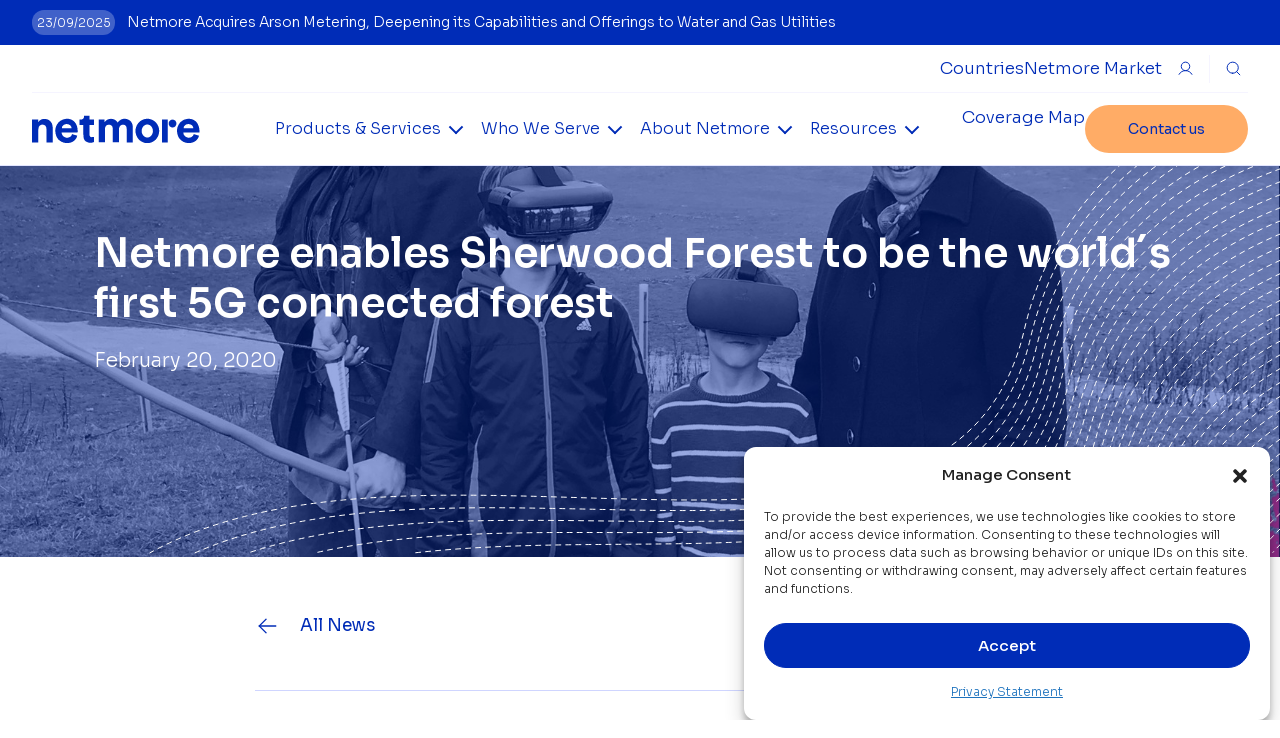

--- FILE ---
content_type: text/html; charset=UTF-8
request_url: https://netmoregroup.com/news/netmore-enables-sherwood-forest-to-be-the-worlds-first-5g-connected-forest/?lang=en
body_size: 24368
content:
<!DOCTYPE html><html lang="en-US"><head><meta charset="UTF-8"><meta name="theme-color" content="#002CB7"/><meta name="google-site-verification" content="BeCkSU7lb9lNafzwWLwGHdIJXzivZ0x3Xc9pBdABg7Y"/><meta name="viewport" content="width=device-width, initial-scale=1, shrink-to-fit=no"><link rel="profile" href="https://gmpg.org/xfn/11"><link rel="preconnect" href="https://fonts.googleapis.com"><link rel="preconnect" href="https://fonts.gstatic.com" crossorigin><link rel="preload" href="https://fonts.googleapis.com/css2?family=Sora:wght@300;400;500;600&display=swap" as="style" onload="this.onload=null;this.rel='stylesheet'"> <noscript><link rel="stylesheet" href="https://fonts.googleapis.com/css2?family=Sora:wght@300;400;500;600&display=swap"></noscript>  <script async src="https://www.googletagmanager.com/gtag/js?id=G-JFMN6ZN6HT"></script>  <script>(function (w, d, s, l, i) {
          w[l] = w[l] || [];
          w[l].push({
              'gtm.start':
                  new Date().getTime(), event: 'gtm.js'
          });
          var f = d.getElementsByTagName(s)[0],
              j = d.createElement(s), dl = l != 'dataLayer' ? '&l=' + l : '';
          j.async = true;
          j.src =
              'https://www.googletagmanager.com/gtm.js?id=' + i + dl;
          f.parentNode.insertBefore(j, f);
      })(window, document, 'script', 'dataLayer', 'GTM-PLV9NQJ');</script>  <script>(function(ss,ex){ window.ldfdr=window.ldfdr||function(){(ldfdr._q=ldfdr._q||[]).push([].slice.call(arguments));}; (function(d,s){ fs=d.getElementsByTagName(s)[0]; function ce(src){ var cs=d.createElement(s); cs.src=src; cs.async=1; fs.parentNode.insertBefore(cs,fs); }; ce('https://sc.lfeeder.com/lftracker_v1_'+ss+(ex?'_'+ex:'')+'.js'); })(document,'script'); })('bElvO73D5564ZMqj');</script> <script defer src="https://cdn.jsdelivr.net/npm/alpinejs@3.x.x/dist/cdn.min.js"></script>  <script data-category="functional">(function(w,d,s,l,i){w[l]=w[l]||[];w[l].push({'gtm.start':
		new Date().getTime(),event:'gtm.js'});var f=d.getElementsByTagName(s)[0],
	j=d.createElement(s),dl=l!='dataLayer'?'&l='+l:'';j.async=true;j.src=
	'https://www.googletagmanager.com/gtm.js?id='+i+dl;f.parentNode.insertBefore(j,f);
})(window,document,'script','dataLayer','GTM-PLV9NQJ');

const revokeListeners = [];
window.addRevokeListener = (callback) => {
	revokeListeners.push(callback);
};
document.addEventListener("cmplz_revoke", function (e) {
	cmplz_set_cookie('cmplz_consent_mode', 'revoked', false );
	revokeListeners.forEach((callback) => {
		callback();
	});
});

const consentListeners = [];
/**
 * Called from GTM template to set callback to be executed when user consent is provided.
 * @param callback
 */
window.addConsentUpdateListener = (callback) => {
	consentListeners.push(callback);
};
document.addEventListener("cmplz_fire_categories", function (e) {
	var consentedCategories = e.detail.categories;
	const consent = {
		'security_storage': "granted",
		'functionality_storage': "granted",
		'personalization_storage':  cmplz_in_array( 'preferences', consentedCategories ) ? 'granted' : 'denied',
		'analytics_storage':  cmplz_in_array( 'statistics', consentedCategories ) ? 'granted' : 'denied',
		'ad_storage': cmplz_in_array( 'marketing', consentedCategories ) ? 'granted' : 'denied',
		'ad_user_data': cmplz_in_array( 'marketing', consentedCategories ) ? 'granted' : 'denied',
		'ad_personalization': cmplz_in_array( 'marketing', consentedCategories ) ? 'granted' : 'denied',
	};

	//don't use automatic prefixing, as the TM template needs to be sure it's cmplz_.
	let consented = [];
	for (const [key, value] of Object.entries(consent)) {
		if (value === 'granted') {
			consented.push(key);
		}
	}
	cmplz_set_cookie('cmplz_consent_mode', consented.join(','), false );
	consentListeners.forEach((callback) => {
		callback(consent);
	});
});</script><meta name='robots' content='index, follow, max-image-preview:large, max-snippet:-1, max-video-preview:-1' /><link rel="alternate" hreflang="en" href="https://netmoregroup.com/news/netmore-enables-sherwood-forest-to-be-the-worlds-first-5g-connected-forest/" /><link rel="alternate" hreflang="sv" href="https://netmoregroup.com/sv/news/netmore-enables-sherwood-forest-to-be-the-worlds-first-5g-connected-forest/" /><link media="all" href="https://netmoregroup.com/wp-content/cache/autoptimize/css/autoptimize_073231c5ad4ad9cfaef3a04d3ccd5daf.css" rel="stylesheet"><style media="screen">.is-menu path.search-icon-path{fill:#848484}body .popup-search-close:after,body .search-close:after{border-color:#848484}body .popup-search-close:before,body .search-close:before{border-color:#848484}</style><title>Netmore enables Sherwood Forest to be the world´s first 5G connected forest | Netmore Group</title><meta name="description" content="Netmore enables Sherwood Forest to be the world´s first 5G connected forest | Netmore Group - Dedicated IoT Operator" /><link rel="canonical" href="https://netmoregroup.com/news/netmore-enables-sherwood-forest-to-be-the-worlds-first-5g-connected-forest/" /><meta property="og:locale" content="en_US" /><meta property="og:type" content="article" /><meta property="og:title" content="Netmore enables Sherwood Forest to be the world´s first 5G connected forest - Netmore Group" /><meta property="og:description" content="Netmore enables Sherwood Forest to be the world´s first 5G connected forest | Netmore Group - Dedicated IoT Operator" /><meta property="og:url" content="https://netmoregroup.com/news/netmore-enables-sherwood-forest-to-be-the-worlds-first-5g-connected-forest/" /><meta property="og:site_name" content="Netmore Group" /><meta property="article:publisher" content="https://www.facebook.com/netmoreSE" /><meta property="og:image" content="https://netmoregroup.com/wp-content/uploads/2020/03/8c36f9401bcf3621_featured.jpg" /><meta property="og:image:width" content="1753" /><meta property="og:image:height" content="991" /><meta property="og:image:type" content="image/jpeg" /><meta name="twitter:card" content="summary_large_image" /><meta name="twitter:site" content="@netmore_ab" /><meta name="twitter:label1" content="Est. reading time" /><meta name="twitter:data1" content="5 minutes" /> <script type="application/ld+json" class="yoast-schema-graph">{"@context":"https://schema.org","@graph":[{"@type":"WebPage","@id":"https://netmoregroup.com/news/netmore-enables-sherwood-forest-to-be-the-worlds-first-5g-connected-forest/","url":"https://netmoregroup.com/news/netmore-enables-sherwood-forest-to-be-the-worlds-first-5g-connected-forest/","name":"Netmore enables Sherwood Forest to be the world´s first 5G connected forest - Netmore Group","isPartOf":{"@id":"https://netmoregroup.com/#website"},"primaryImageOfPage":{"@id":"https://netmoregroup.com/news/netmore-enables-sherwood-forest-to-be-the-worlds-first-5g-connected-forest/#primaryimage"},"image":{"@id":"https://netmoregroup.com/news/netmore-enables-sherwood-forest-to-be-the-worlds-first-5g-connected-forest/#primaryimage"},"thumbnailUrl":"https://netmoregroup.com/wp-content/uploads/2020/03/8c36f9401bcf3621_featured.jpg","datePublished":"2020-02-20T16:41:17+00:00","description":"Netmore enables Sherwood Forest to be the world´s first 5G connected forest | Netmore Group - Dedicated IoT Operator","breadcrumb":{"@id":"https://netmoregroup.com/news/netmore-enables-sherwood-forest-to-be-the-worlds-first-5g-connected-forest/#breadcrumb"},"inLanguage":"en-US","potentialAction":[{"@type":"ReadAction","target":["https://netmoregroup.com/news/netmore-enables-sherwood-forest-to-be-the-worlds-first-5g-connected-forest/"]}]},{"@type":"ImageObject","inLanguage":"en-US","@id":"https://netmoregroup.com/news/netmore-enables-sherwood-forest-to-be-the-worlds-first-5g-connected-forest/#primaryimage","url":"https://netmoregroup.com/wp-content/uploads/2020/03/8c36f9401bcf3621_featured.jpg","contentUrl":"https://netmoregroup.com/wp-content/uploads/2020/03/8c36f9401bcf3621_featured.jpg","width":1753,"height":991},{"@type":"BreadcrumbList","@id":"https://netmoregroup.com/news/netmore-enables-sherwood-forest-to-be-the-worlds-first-5g-connected-forest/#breadcrumb","itemListElement":[{"@type":"ListItem","position":1,"name":"Netmore","item":"https://netmoregroup.com/"},{"@type":"ListItem","position":2,"name":"Press releases (EN)","item":"https://netmoregroup.com/news-categories/press-releases-english-en/"},{"@type":"ListItem","position":3,"name":"Netmore enables Sherwood Forest to be the world´s first 5G connected forest"}]},{"@type":"WebSite","@id":"https://netmoregroup.com/#website","url":"https://netmoregroup.com/","name":"Netmore Group","description":"The Leading Global LoRaWAN Network","publisher":{"@id":"https://netmoregroup.com/#organization"},"potentialAction":[{"@type":"SearchAction","target":{"@type":"EntryPoint","urlTemplate":"https://netmoregroup.com/?s={search_term_string}"},"query-input":{"@type":"PropertyValueSpecification","valueRequired":true,"valueName":"search_term_string"}}],"inLanguage":"en-US"},{"@type":"Organization","@id":"https://netmoregroup.com/#organization","name":"Netmore Group","url":"https://netmoregroup.com/","logo":{"@type":"ImageObject","inLanguage":"en-US","@id":"https://netmoregroup.com/#/schema/logo/image/","url":"https://netmoregroup.com/wp-content/uploads/2023/06/logo_netmore.svg","contentUrl":"https://netmoregroup.com/wp-content/uploads/2023/06/logo_netmore.svg","width":193,"height":32,"caption":"Netmore Group"},"image":{"@id":"https://netmoregroup.com/#/schema/logo/image/"},"sameAs":["https://www.facebook.com/netmoreSE","https://x.com/netmore_ab","https://www.youtube.com/channel/UCYARcJNZ61JKhBXRKj2W6cw","https://www.linkedin.com/company/netmore-ab/"]}]}</script> <link rel='dns-prefetch' href='//static.addtoany.com' /><link rel='dns-prefetch' href='//js-eu1.hs-scripts.com' /><link rel="alternate" type="application/rss+xml" title="Netmore Group &raquo; Feed" href="https://netmoregroup.com/feed/" /><link rel="alternate" type="application/rss+xml" title="Netmore Group &raquo; Comments Feed" href="https://netmoregroup.com/comments/feed/" /> <script>window._wpemojiSettings = {"baseUrl":"https:\/\/s.w.org\/images\/core\/emoji\/16.0.1\/72x72\/","ext":".png","svgUrl":"https:\/\/s.w.org\/images\/core\/emoji\/16.0.1\/svg\/","svgExt":".svg","source":{"concatemoji":"https:\/\/netmoregroup.com\/wp-includes\/js\/wp-emoji-release.min.js"}};
/*! This file is auto-generated */
!function(s,n){var o,i,e;function c(e){try{var t={supportTests:e,timestamp:(new Date).valueOf()};sessionStorage.setItem(o,JSON.stringify(t))}catch(e){}}function p(e,t,n){e.clearRect(0,0,e.canvas.width,e.canvas.height),e.fillText(t,0,0);var t=new Uint32Array(e.getImageData(0,0,e.canvas.width,e.canvas.height).data),a=(e.clearRect(0,0,e.canvas.width,e.canvas.height),e.fillText(n,0,0),new Uint32Array(e.getImageData(0,0,e.canvas.width,e.canvas.height).data));return t.every(function(e,t){return e===a[t]})}function u(e,t){e.clearRect(0,0,e.canvas.width,e.canvas.height),e.fillText(t,0,0);for(var n=e.getImageData(16,16,1,1),a=0;a<n.data.length;a++)if(0!==n.data[a])return!1;return!0}function f(e,t,n,a){switch(t){case"flag":return n(e,"\ud83c\udff3\ufe0f\u200d\u26a7\ufe0f","\ud83c\udff3\ufe0f\u200b\u26a7\ufe0f")?!1:!n(e,"\ud83c\udde8\ud83c\uddf6","\ud83c\udde8\u200b\ud83c\uddf6")&&!n(e,"\ud83c\udff4\udb40\udc67\udb40\udc62\udb40\udc65\udb40\udc6e\udb40\udc67\udb40\udc7f","\ud83c\udff4\u200b\udb40\udc67\u200b\udb40\udc62\u200b\udb40\udc65\u200b\udb40\udc6e\u200b\udb40\udc67\u200b\udb40\udc7f");case"emoji":return!a(e,"\ud83e\udedf")}return!1}function g(e,t,n,a){var r="undefined"!=typeof WorkerGlobalScope&&self instanceof WorkerGlobalScope?new OffscreenCanvas(300,150):s.createElement("canvas"),o=r.getContext("2d",{willReadFrequently:!0}),i=(o.textBaseline="top",o.font="600 32px Arial",{});return e.forEach(function(e){i[e]=t(o,e,n,a)}),i}function t(e){var t=s.createElement("script");t.src=e,t.defer=!0,s.head.appendChild(t)}"undefined"!=typeof Promise&&(o="wpEmojiSettingsSupports",i=["flag","emoji"],n.supports={everything:!0,everythingExceptFlag:!0},e=new Promise(function(e){s.addEventListener("DOMContentLoaded",e,{once:!0})}),new Promise(function(t){var n=function(){try{var e=JSON.parse(sessionStorage.getItem(o));if("object"==typeof e&&"number"==typeof e.timestamp&&(new Date).valueOf()<e.timestamp+604800&&"object"==typeof e.supportTests)return e.supportTests}catch(e){}return null}();if(!n){if("undefined"!=typeof Worker&&"undefined"!=typeof OffscreenCanvas&&"undefined"!=typeof URL&&URL.createObjectURL&&"undefined"!=typeof Blob)try{var e="postMessage("+g.toString()+"("+[JSON.stringify(i),f.toString(),p.toString(),u.toString()].join(",")+"));",a=new Blob([e],{type:"text/javascript"}),r=new Worker(URL.createObjectURL(a),{name:"wpTestEmojiSupports"});return void(r.onmessage=function(e){c(n=e.data),r.terminate(),t(n)})}catch(e){}c(n=g(i,f,p,u))}t(n)}).then(function(e){for(var t in e)n.supports[t]=e[t],n.supports.everything=n.supports.everything&&n.supports[t],"flag"!==t&&(n.supports.everythingExceptFlag=n.supports.everythingExceptFlag&&n.supports[t]);n.supports.everythingExceptFlag=n.supports.everythingExceptFlag&&!n.supports.flag,n.DOMReady=!1,n.readyCallback=function(){n.DOMReady=!0}}).then(function(){return e}).then(function(){var e;n.supports.everything||(n.readyCallback(),(e=n.source||{}).concatemoji?t(e.concatemoji):e.wpemoji&&e.twemoji&&(t(e.twemoji),t(e.wpemoji)))}))}((window,document),window._wpemojiSettings);</script> <script src="https://netmoregroup.com/wp-includes/js/dist/hooks.min.js" id="wp-hooks-js"></script> <script src="https://netmoregroup.com/wp-includes/js/dist/i18n.min.js" id="wp-i18n-js"></script> <script id="wp-i18n-js-after">wp.i18n.setLocaleData( { 'text direction\u0004ltr': [ 'ltr' ] } );</script> <script src="https://netmoregroup.com/wp-includes/js/dist/vendor/wp-polyfill.min.js" id="wp-polyfill-js"></script> <script src="https://netmoregroup.com/wp-includes/js/dist/url.min.js" id="wp-url-js"></script> <script src="https://netmoregroup.com/wp-includes/js/dist/api-fetch.min.js" id="wp-api-fetch-js"></script> <script id="wp-api-fetch-js-after">wp.apiFetch.use( wp.apiFetch.createRootURLMiddleware( "https://netmoregroup.com/wp-json/" ) );
wp.apiFetch.nonceMiddleware = wp.apiFetch.createNonceMiddleware( "9e6db72b4a" );
wp.apiFetch.use( wp.apiFetch.nonceMiddleware );
wp.apiFetch.use( wp.apiFetch.mediaUploadMiddleware );
wp.apiFetch.nonceEndpoint = "https://netmoregroup.com/wp-admin/admin-ajax.php?action=rest-nonce";</script> <script id="burst-js-extra">var burst = {"tracking":{"isInitialHit":true,"lastUpdateTimestamp":0,"beacon_url":"https:\/\/netmoregroup.com\/wp-content\/plugins\/burst-statistics\/endpoint.php","ajaxUrl":"https:\/\/netmoregroup.com\/wp-admin\/admin-ajax.php"},"options":{"cookieless":0,"pageUrl":"https:\/\/netmoregroup.com\/news\/netmore-enables-sherwood-forest-to-be-the-worlds-first-5g-connected-forest\/","beacon_enabled":0,"do_not_track":0,"enable_turbo_mode":0,"track_url_change":0,"cookie_retention_days":30,"debug":0},"goals":{"completed":[],"scriptUrl":"https:\/\/netmoregroup.com\/wp-content\/plugins\/burst-statistics\/\/assets\/js\/build\/burst-goals.js?v=1761711582","active":[]},"cache":{"uid":null,"fingerprint":null,"isUserAgent":null,"isDoNotTrack":null,"useCookies":null}};</script> <script id="addtoany-core-js-before">window.a2a_config=window.a2a_config||{};a2a_config.callbacks=[];a2a_config.overlays=[];a2a_config.templates={};
a2a_config.icon_color="transparent";</script> <script defer src="https://static.addtoany.com/menu/page.js" id="addtoany-core-js"></script> <script src="https://netmoregroup.com/wp-includes/js/jquery/jquery.min.js" id="jquery-core-js"></script> <script defer src="https://netmoregroup.com/wp-content/plugins/add-to-any/addtoany.min.js" id="addtoany-jquery-js"></script> <script src="https://netmoregroup.com/wp-content/themes/netmore-general/js/splide-extension-auto-scroll.min.js" id="splide-auto-scrol-bundle-js"></script> <script id="__ytprefs__-js-extra">var _EPYT_ = {"ajaxurl":"https:\/\/netmoregroup.com\/wp-admin\/admin-ajax.php","security":"6437201902","gallery_scrolloffset":"20","eppathtoscripts":"https:\/\/netmoregroup.com\/wp-content\/plugins\/youtube-embed-plus\/scripts\/","eppath":"https:\/\/netmoregroup.com\/wp-content\/plugins\/youtube-embed-plus\/","epresponsiveselector":"[\"iframe.__youtube_prefs__\"]","epdovol":"1","version":"14.2.3","evselector":"iframe.__youtube_prefs__[src], iframe[src*=\"youtube.com\/embed\/\"], iframe[src*=\"youtube-nocookie.com\/embed\/\"]","ajax_compat":"","maxres_facade":"eager","ytapi_load":"light","pause_others":"","stopMobileBuffer":"1","facade_mode":"","not_live_on_channel":""};</script> <link rel="https://api.w.org/" href="https://netmoregroup.com/wp-json/" /><link rel="alternate" title="JSON" type="application/json" href="https://netmoregroup.com/wp-json/wp/v2/news/9080" /><link rel="EditURI" type="application/rsd+xml" title="RSD" href="https://netmoregroup.com/xmlrpc.php?rsd" /><meta name="generator" content="WordPress 6.8.3" /><link rel="alternate" title="oEmbed (JSON)" type="application/json+oembed" href="https://netmoregroup.com/wp-json/oembed/1.0/embed?url=https%3A%2F%2Fnetmoregroup.com%2Fnews%2Fnetmore-enables-sherwood-forest-to-be-the-worlds-first-5g-connected-forest%2F" /><link rel="alternate" title="oEmbed (XML)" type="text/xml+oembed" href="https://netmoregroup.com/wp-json/oembed/1.0/embed?url=https%3A%2F%2Fnetmoregroup.com%2Fnews%2Fnetmore-enables-sherwood-forest-to-be-the-worlds-first-5g-connected-forest%2F&#038;format=xml" /><meta name="generator" content="WPML ver:4.4.10 stt:1,50;" />  <script class="hsq-set-content-id" data-content-id="blog-post">var _hsq = _hsq || [];
				_hsq.push(["setContentType", "blog-post"]);</script> <meta name="mobile-web-app-capable" content="yes"><meta name="apple-mobile-web-app-capable" content="yes"><meta name="apple-mobile-web-app-title" content="Netmore Group - The Leading Global LoRaWAN Network"><link rel="canonical" href="https://netmoregroup.com/news/netmore-enables-sherwood-forest-to-be-the-worlds-first-5g-connected-forest/" /><meta name="description" content="Netmore enables Sherwood Forest to be the world´s first 5G connected forest TOR, FEB 20, 2020 16:41 CET Nottinghamshire County Council leads a major consort ..." /> <script type="application/ld+json">{"@context":"https:\/\/schema.org","@graph":[{"@type":"Organization","@id":"https:\/\/netmoregroup.com\/#schema-publishing-organization","url":"https:\/\/netmoregroup.com","name":"Netmore Group"},{"@type":"WebSite","@id":"https:\/\/netmoregroup.com\/#schema-website","url":"https:\/\/netmoregroup.com","name":"Netmore Group","encoding":"UTF-8","potentialAction":{"@type":"SearchAction","target":"https:\/\/netmoregroup.com\/search\/{search_term_string}\/","query-input":"required name=search_term_string"}},{"@type":"BreadcrumbList","@id":"https:\/\/netmoregroup.com\/news\/netmore-enables-sherwood-forest-to-be-the-worlds-first-5g-connected-forest?page&news=netmore-enables-sherwood-forest-to-be-the-worlds-first-5g-connected-forest&post_type=news&name=netmore-enables-sherwood-forest-to-be-the-worlds-first-5g-connected-forest&lang=en\/#breadcrumb","itemListElement":[{"@type":"ListItem","position":1,"name":"Home","item":"https:\/\/netmoregroup.com"},{"@type":"ListItem","position":2,"name":"Netmore enables Sherwood Forest to be the world\u00b4s first 5G connected forest"}]},{"@type":"Person","@id":"https:\/\/netmoregroup.com\/author\/andreas\/#schema-author","name":"Andreas Stenhager","url":"https:\/\/netmoregroup.com\/author\/andreas\/"},{"@type":"WebPage","@id":"https:\/\/netmoregroup.com\/news\/netmore-enables-sherwood-forest-to-be-the-worlds-first-5g-connected-forest\/#schema-webpage","isPartOf":{"@id":"https:\/\/netmoregroup.com\/#schema-website"},"publisher":{"@id":"https:\/\/netmoregroup.com\/#schema-publishing-organization"},"url":"https:\/\/netmoregroup.com\/news\/netmore-enables-sherwood-forest-to-be-the-worlds-first-5g-connected-forest\/"},{"@type":"Article","mainEntityOfPage":{"@id":"https:\/\/netmoregroup.com\/news\/netmore-enables-sherwood-forest-to-be-the-worlds-first-5g-connected-forest\/#schema-webpage"},"author":{"@id":"https:\/\/netmoregroup.com\/author\/andreas\/#schema-author"},"publisher":{"@id":"https:\/\/netmoregroup.com\/#schema-publishing-organization"},"dateModified":"2020-02-20T16:41:17","datePublished":"2020-02-20T16:41:17","headline":"Netmore enables Sherwood Forest to be the world\u00b4s first 5G connected forest | Netmore Group","description":"Netmore enables Sherwood Forest to be the world\u00b4s first 5G connected forest TOR, FEB 20, 2020 16:41 CET Nottinghamshire County Council leads a major consort ...","name":"Netmore enables Sherwood Forest to be the world\u00b4s first 5G connected forest","image":{"@type":"ImageObject","@id":"https:\/\/netmoregroup.com\/news\/netmore-enables-sherwood-forest-to-be-the-worlds-first-5g-connected-forest\/#schema-article-image","url":"https:\/\/netmoregroup.com\/wp-content\/uploads\/2020\/03\/8c36f9401bcf3621_featured.jpg","height":991,"width":1753},"thumbnailUrl":"https:\/\/netmoregroup.com\/wp-content\/uploads\/2020\/03\/8c36f9401bcf3621_featured.jpg"}]}</script>  <noscript><style>.lazyload[data-src]{display:none !important;}</style></noscript><link rel="icon" href="https://netmoregroup.com/wp-content/uploads/2023/06/cropped-netmore_favicon-32x32.png" sizes="32x32" /><link rel="icon" href="https://netmoregroup.com/wp-content/uploads/2023/06/cropped-netmore_favicon-192x192.png" sizes="192x192" /><link rel="apple-touch-icon" href="https://netmoregroup.com/wp-content/uploads/2023/06/cropped-netmore_favicon-180x180.png" /><meta name="msapplication-TileImage" content="https://netmoregroup.com/wp-content/uploads/2023/06/cropped-netmore_favicon-270x270.png" /><style id="wp-custom-css">/* Netmore Yorkshire - start */

/* Top section */

.page-id-47486 .btn-inverse-go {
    min-height: 48px;
    background: #27425e;
    color: #F9F9F9;
}

.page-id-47486 .block-max-width {
margin: auto;    
text-align: center;
}
  

.page-id-47486 .btn-inverse-go:hover{
    min-height: 48px;
    background: #F9F9F9;
    color: #27425e;
}

/* plug-and-play section */

.page-id-47486 .block-title-two-up-content .col-content-right {
    border-left: 1px solid #B8EEFF;
}

/* Animation */
.lottie-column {
margin-top:-250px;
 background-color: #f9f9f9;
	/*background-image: url(https://netmoregroup.com/wp-content/uploads/2025/06/go-bg-wave-blue-1.svg);
background-attachment: fixed;
	background-size: 100% 100%; */
}

.page-id-47486 .lottie-fullwidth-contain{
  width: 70vw;                 /* 70% av viewport-bredden */
  height: calc(2 * 70vw);      /* behåller 1:2-ratio */
  overflow: visible;
  position: relative;
  margin: 0 auto;              /* centrerar horisontellt */
  padding: 0;
}
.page-id-47486 .lottie-fullwidth-contain iframe{
  width: 100%;
  height: 100%;
  display: block;
  border: 0;
}




/* Text i animation */
.caption-lottie-text{
  position: absolute;
  left: var(--x, 50%);
  top:  var(--y, 50%);
  transform: translate(-50%, -50%);
  z-index: 2;

  font-family: Sora, sans-serif;
  font-weight: 300;
  font-size: clamp(10px, 1.2vw, 20px);
  line-height: 1.53;
  color: #333;
  text-align: center;
  pointer-events: none; /* inte klickbar */
}

@supports (font-size: 1cqw){
  .caption-lottie-text{
    font-size: clamp(10px, 1.2vw, 20px);
  }
}

.caption-lottie-text.align-left{
  text-align: left;
  transform: translate(0, -50%);
	max-width: 50%; 
}

.caption-lottie-text.align-right{
  text-align: right;
  transform: translate(0, -50%); 
  max-width: 50%;    
}



/* Bättre skalning */
.page-id-47486 .lottie-fullwidth-contain{ container-type: size; }

@supports (font-size: 1cqw){
  .page-id-47486 .caption {
    /* 1cqw = 1% av containerbredden; skalar exakt med din 70vw-yta */
    font-size: clamp(12px, 2.2cqw, 28px);
    /* Vill du skala padding också? */
    padding: clamp(.2rem, .6cqw, .8rem) clamp(.4rem, 1.2cqw, 1.2rem);
  }
}

/* Form section */

.page-id-47486 .wrap-contact-form 
{
    background-color: #f7f7f7;
	 
}

.page-id-47486 .wrap-contact-form--hubspot .hs-form-field .hs-input {
    background-color: transparent;
    border-bottom: 1px solid #27425e;
    color: #27425e;
}

.page-id-47486 .wrap-contact-form--hubspot .hs-richtext { 
	
    color: #27425e;
}

.page-id-47486 .wrap-contact-form--hubspot .hs-richtext a { 
	
    color: #B8EEFF;
}

body.page-id-47486 .wrap-contact-form--hubspot label.hs-form-booleancheckbox-display span,
body.page-id-46329 .wrap-contact-form--hubspot .hs-form-booleancheckbox-display span {
    color: #27425e !important;
}

body.page-id-47486 .hs-form-field label.hs-error-msg {
    margin-bottom: 0;
    color: #B8EEFF;
    font-weight: 300;
    font-size: 14px;
}

.page-id-47486 #intro-block_685bae87e36d6 {
	        background-color: #F9F9F9;
	background-image: url(https://netmoregroup.com/wp-content/uploads/2025/06/go-bg-wave-blue-1.svg);
    background-size: cover;
    background-repeat: no-repeat;

	}

body.page-id-47486 .hs-form-field input::placeholder,
body.page-id-46329 .hs-form-field textarea::placeholder {
  color: #27425e !important;
}


body .wrap-contact-form--hubspot .hs-form-field select.hs-input.is-placeholder  {
  color: #A4AFBA !important;
}

body.page-id-47486 .hs-form-field label.hs-error-msg {
    margin-bottom: 0;
    color: #B8EEFF;
    font-weight: 300;
    font-size: 14px;
}

.page-id-47486 .hs-submit input {
    min-height: 48px;
    background: #27425e;
    color: #F9F9F9;
}


.page-id-47486 .hs-submit input:hover {
    min-height: 48px;
    background: #B8EEFF!important;
    color: #27425e!important;
}

.page-id-47486 .hs-main-font-element {
  color: #B8EEFF !important;
}

















/* Menu fix for mobile */

#mobile-menu .menu-item--level-1.active .sub-menu--level-1,
#top-menu-mobile .menu-item--level-1.active .sub-menu--level-1 {
  max-height: none;
  overflow: visible;
  position: static; 
	
}


/* Netmore Go - start */

/* Top section */
.hero-logo {
    width: 25%;
		margin-bottom: 20px;
}


.page-id-46329 .btn-inverse-go {
    min-height: 48px;
    background: #27425e;
    color: #F9F9F9;
}


.page-id-46329 .btn-inverse-go:hover{
    min-height: 48px;
    background: #B8EEFF;
    color: #27425e;
}

/* plug-and-play section */

.page-id-46329 .block-title-two-up-content .col-content-right {
    border-left: 1px solid #B8EEFF;
}

.page-id-46329 #icons-block_68596802d02f4 .base-section-padding {
  padding-top: -20px;
}


/* Product section */



.page-id-46329 #icons-block_685bcb8c103f6 .col-padding-right {
  display: none;
}


.page-id-46329 #icons-block_685bcb8c103f6 .col-lg-6 {
  flex: 0 0 100%;
  max-width: 100%;
}

.page-id-46329 #icons-block_685bcb8c103f6 .second-section_text-wrap {
     border-top: 0px solid #cfd5ff;
}


.page-id-46329 #icons-block_685bcb8c103f6 .container,
.page-id-46329 #icons-block_685bcb8c103f6 .container-custom,
.page-id-46329 #icons-block_685bcb8c103f6 .container-lg,
.page-id-46329 #icons-block_685bcb8c103f6 .container-md,
.page-id-46329 #icons-block_685bcb8c103f6 .container-sm,
.page-id-46329 #icons-block_685bcb8c103f6 .container-xl {
  max-width: 80%;
  margin: 0 auto;
}


.go-product-row {
  display: flex;
  justify-content: space-between;
  gap: 16px;
  flex-wrap: wrap;
}


.go-product-box {
    display: flex;
  flex-direction: column;
  justify-content: flex-start;
  align-items: center;
  flex: 1 1 calc(20% - 13px);
  max-width: calc(20% - 13px);
  background-color: #f0f0f0;
  border-radius: 40px;
  padding: 40px;
  box-sizing: border-box;
  transition: all 0.3s ease;
  min-height: 300px; 
}

.go-head {
text-align: center;
padding-bottom: 50px;
	color: #27425e!important; 
}

.go-product-image-wrapper {
  width: 100%;
  height: 160px;
  display: flex;
  align-items: center;
  justify-content: center;
  margin-bottom: 40px;
  overflow: hidden;
}

.go-product-image {
  max-width: 100%;
  max-height: 100%;
	display: block;
  object-fit: contain;

}

.page-id-46329 #icons-block_685bcb8c103f6 .small-title
{
  color: #27425e;
	font-size: 21px !important;
	margin-bottom: 10px !important;
	word-wrap: break-word;        
  overflow-wrap: break-word;   
  hyphens: auto;                
  text-align: center;         
  margin: 0 auto;
}

.page-id-46329 #icons-block_685bcb8c103f6 .small-text
{
  color: #27425e;
	font-size: 16px;
	word-wrap: break-word;        
  overflow-wrap: break-word;   
  hyphens: auto;                
  text-align: center;         
  margin: 0 auto;
}



@media (max-width: 1500px) {
  .go-product-box {
    flex: 1 1 calc(50% - 11px);
    max-width: calc(50% - 11px);
  }
}


@media (max-width: 1000px) {
  .go-product-box {
    flex: 1 1 100%;
    max-width: 100%;
  }
}




/* Img left/text right section */

.page-id-46329 #multi-block_68598513966c2 .base-section-padding .container p
{
    color: #F9F9F9!important;
}

.page-id-46329 #multi-block_68598513966c2 .base-section-padding .container h2
{
    color: #F9F9F9!important;
}

.page-id-46329 #multi-block_68598513966c2 .base-section-padding 
{
    background-image: url(https://netmoregroup.com/wp-content/uploads/2023/05/section-solution-bg.svg);
    background-size: 100%;
    background-repeat: no-repeat;
    background-position-y: 100%;
		background-position-x: 100%;
}


/*
.page-id-46329 #icons-block_685a5ca4d8d78 .base-section-padding 
{
	background: radial-gradient(circle,rgba(184, 238, 255, 1) 0%, rgba(249, 249, 249, 1) 35%); 
} */



/* Residental, Commercial, Industrial section */

.page-id-46329 #icons-block_685a5ca4d8d78 .base-section-padding 
{
	background-image: url(https://netmoregroup.com/wp-content/uploads/2023/05/section-solution-bg.svg);
    background-size: cover;
    background-repeat: no-repeat;
}

.page-id-46329 #icons-block_685a5ca4d8d78 .page-block-list_figure
{
  max-width: 85%;
	margin: auto;
}

.page-id-46329 #icons-block_685a5ca4d8d78 .small-title
{
  color: #27425e;
	font-size: 24px !important;
	margin-bottom: 10px !important;
}

.page-id-46329 #icons-block_685a5ca4d8d78 .small-text
{
  color: #27425e;
	font-size: 16px;
}

.page-id-46329 #icons-block_685a5ca4d8d78 .page-block-list_item
{
  background: rgba(255, 255, 255, 0.83);
	border-radius: 40px;
	
}

.page-id-46329 .page-block-button-wrap {
    margin-top: 10px;
    padding-top: 24px;
    border-top: 0px solid;
}

.page-id-46329 #icons-block_685a5ca4d8d78 .btn-inverse {
     display: inline-flex;
    background-color: #f7f7f7;
    padding: 20px !important;
    align-items: center;
    font-size: 17px;
    justify-content: unset;
    color: #27425e;
    transition: all 0.5s ease-out;
    border: 2px solid #27425e;
    border-radius: 40px; 
}

.page-id-46329 #icons-block_685a5ca4d8d78 .btn-inverse svg path {
  stroke: #27425e;
transform: scale(1.4);
	height: 24px;
    width: 24px;
	transform-origin: center;
}

/* text left/img right section */

.page-id-46329 #icons-block_685a9000d8d7f {
	        background-color: #f7f7f7;
    background-size: cover;
    background-repeat: no-repeat;

	}


.page-id-46329 #icons-block_685a9000d8d7f h2 {
	        color: #27425e;
	}

.page-id-46329 #icons-block_685a9000d8d7f .base-content p {
	        color: #27425e;
	}

.page-id-46329 #icons-block_685a9000d8d7f .base-section-padding .col-md-6  {
	        flex: 0 0 100%;
        max-width: 100%;
	}
.page-id-46329	#icons-block_685a9000d8d7f .base-section-padding .col-md-6 img {
  float: right;
  max-width: 40%;
  margin: 0px 44px 44px 44px;

}

@media (max-width: 768px) {
.page-id-46329 #icons-block_685a9000d8d7f .base-section-padding .col-md-6 img {
    float: none;
    margin: 0 auto 20px auto;
    max-width: 100%;
  }
}

/* Faq section */

.page-id-46329 .faqs-section {
background-image: url(https://netmoregroup.com/wp-content/uploads/2023/05/section-solution-bg.svg);
    background-size: cover;
    background-repeat: no-repeat;
}

.page-id-46329 .page-block-button-wrap {
    margin-top: 10px;
    padding-top: 24px;
    border-top: 0px solid;
}

.page-id-46329 #faqs-section-block_685aafb8a2bfc .faqs-section__link {
     display: inline-flex;
    background-color: #27425e;
    padding: 20px !important;
    align-items: center;
    font-size: 17px;
    justify-content: unset;
    color: #27425e;
    transition: all 0.5s ease-out;
    border: 2px solid #f7f7f7;
    border-radius: 40px; 
}

.page-id-46329 #faqs-section-block_685aafb8a2bfc .faqs-section__link svg {
  stroke: #f7f7f7;
transform: scale(1.0);
	height: 24px;
   width: 24px;
	transform-origin: center;
}

/* Form section */

.page-id-46329 .wrap-contact-form 
{
    background-color: #f7f7f7;
	 
}

.page-id-46329 .wrap-contact-form--hubspot .hs-form-field .hs-input {
    background-color: transparent;
    border-bottom: 1px solid #27425e;
    color: #27425e;
}

.page-id-46329 .wrap-contact-form--hubspot .hs-richtext { 
	
    color: #27425e;
}

.page-id-46329 .wrap-contact-form--hubspot .hs-richtext a { 
	
    color: #B8EEFF;
}

body.page-id-46329 .wrap-contact-form--hubspot label.hs-form-booleancheckbox-display span,
body.page-id-46329 .wrap-contact-form--hubspot .hs-form-booleancheckbox-display span {
    color: #27425e !important;
}

body.page-id-46329 .hs-form-field label.hs-error-msg {
    margin-bottom: 0;
    color: #B8EEFF;
    font-weight: 300;
    font-size: 14px;
}

.page-id-46329 #intro-block_685bae87e36d6 {
	        background-color: #f7f7f7;
	background-image: url(https://netmoregroup.com/wp-content/uploads/2025/06/go-bg-wave-blue-1.svg);
    background-size: cover;
    background-repeat: no-repeat;

	}

body.page-id-46329 .hs-form-field input::placeholder,
body.page-id-46329 .hs-form-field textarea::placeholder {
  color: #27425e !important;
}


body .wrap-contact-form--hubspot .hs-form-field select.hs-input.is-placeholder  {
  color: #A4AFBA !important;
}

body.page-id-46329 .hs-form-field label.hs-error-msg {
    margin-bottom: 0;
    color: #B8EEFF;
    font-weight: 300;
    font-size: 14px;
}

.page-id-46329 .hs-submit input {
    min-height: 48px;
    background: #27425e;
    color: #F9F9F9;
}


.page-id-46329 .hs-submit input:hover {
    min-height: 48px;
    background: #B8EEFF!important;
    color: #27425e!important;
}

.page-id-46329 .hs-main-font-element {
  color: #B8EEFF !important;
}


/* Netmore Go - end */






.page-id-8951 #intro-block_6859508d4bcac .wrap-hero-section {
  background-image: url('https://netmoregroup.com/wp-content/uploads/2025/06/netmore-market.jpeg') !important;
  background-size: cover;
  background-position: center;
  background-repeat: no-repeat;
	padding-bottom: 10px;
}

.page-id-8960 #intro-block_6499587e6c60d .wrap-hero-section {
  background-image: url('https://netmoregroup.com/wp-content/uploads/2021/02/shutterstock_537261343.jpg') !important;
  background-size: cover;
  background-position: center;
  background-repeat: no-repeat;
}

.page-id-8961 #intro-block_6499587e6c60d .wrap-hero-section {
  background-image: url('https://netmoregroup.com/wp-content/uploads/2021/02/Green-Organic-Items-Online-Store-Website-2.png') !important;
  background-size: cover;
  background-position: center;
  background-repeat: no-repeat;
}

.page-id-8957 #intro-block_6499587e6c60d .wrap-hero-section {
  background-image: url('https://netmoregroup.com/wp-content/uploads/2023/06/case-kkb-bg.png') !important;
  background-size: cover;
  background-position: center;
  background-repeat: no-repeat;
}

.page-id-12750 #icons-block_64e4ec680d72b .empty-section {
display: none;
}

.page-id-12750 #icons-block_64e4ec680d72b .base-section-padding {
padding-bottom: 200px;
}

.page-id-45033 #icons-block_685901a750cd8 .base-section-padding {
  padding-top: 0 !important;
  padding-bottom: 0 !important;
}

.page-id-45033 #icons-block_685901a750cd8 .pt-5 {
  padding-top: 0 !important;
  padding-bottom: 0 !important;
}

.page-id-45033 #icons-block_685901a750cd8 .block-three-columns-bg .row {
  margin-left: 0;
  margin-right: 0;
}

.page-id-45033 #icons-block_685901a750cd8 .block-three-columns-bg .col-md-4 {
  padding: 0;
  flex: 0 0 33.3333%;
  max-width: 33.3333%;
}

.page-id-45033 #icons-block_685901a750cd8 .block-three-columns-bg img {
  width: 100%;
  height: auto;
  display: block;
}

.page-id-45033 #icons-block_685901a750cd8 .block-three-columns-bg .container {
  width: 100%;
  max-width: 100%;
  padding-left: 0;
  padding-right: 0;
}

@media (min-width: 992px){
	.hero-image-outside-section .hero-section_intro-img img {
    left: 31%;
}
}
@media (min-width: 992px){
.hero-image-outside-section.belgium .hero-section_intro-img img,
.hero-image-outside-section.denmark .hero-section_intro-img img,
.hero-image-outside-section.france .hero-section_intro-img img,
.hero-image-outside-section.ireland .hero-section_intro-img img,
.hero-image-outside-section.netherlands .hero-section_intro-img img,
.hero-image-outside-section.poland .hero-section_intro-img img,
.hero-image-outside-section.portugal .hero-section_intro-img img,
.hero-image-outside-section.espana .hero-section_intro-img img,
.hero-image-outside-section.sweden .hero-section_intro-img img,
.hero-image-outside-section.uk .hero-section_intro-img img,
.hero-image-outside-section.europe .hero-section_intro-img img {
    top: unset;
		left: unset;
		right: 74px;
	  bottom: -62px;
    max-width: 798px;
}

	
.hero-image-outside-section.poland .wrap-hero-section,
.hero-image-outside-section.portugal .wrap-hero-section, 
.hero-image-outside-section.uk .wrap-hero-section {
		padding-bottom: 168px;
	}
.hero-image-outside-section.espana .wrap-hero-section {
		padding-bottom: 136px;
	}

}

.social-links {
	    margin-bottom: 28px;
}
   
@media(max-width: 768px){
	footer .navbar-brand.custom-logo-link {
		 margin-bottom: 40px !important;
	}
}

footer .nav.navbar.navbar-brand, footer .navbar-brand.custom-logo-link {
	margin-left: 0;
}

.slider__controls .swiper-button-prev, .slider__controls .swiper-button-next {
	border-radius: 40px;
background: var(--WHITE, #FFF);
	display: flex;
padding: 16px;
justify-content: center;
align-items: center;
line-height: 20px;
}

.provider-list li a span strong {
	color: var(--SUNSET-ORANGE, #FFAC66);
}

.grecaptcha-badge {
	 visibility: hidden !important;
}

.contact-block-form.contact-block-fix-h .d-xl-block {
	z-index: 10;
} 

@media (min-width: 1440px){
	.intro-gateway .hero-section_intro-img img {
		    top: 60px;
	}
}
.homepage-map-intro.frontpage .hero-section_intro-img img {
    top: 0;
		left: unset;
		right: 0;
	  bottom: 0;
    max-width: 560px;
		aspect-ratio: 560/600;
}
@media (max-width: 450px){
	.homepage-map-intro.frontpage .hero-section_intro-img img {
    max-width: 320px;
}
}

.members .row>div:first-child .member-list, .members .row>div:last-child .member-list {
	padding-left: 9px !important;
	padding-right: 9px !important;
}

html:has(.mega-menu-wrap.is-open) {
	overflow:hidden
}</style></head><body data-rsssl=1 class="wp-singular news-template-default single single-news postid-9080 wp-custom-logo wp-embed-responsive wp-theme-understrap wp-child-theme-netmore-general understrap understrap-no-sidebar" itemscope itemtype="http://schema.org/WebSite" data-burst_id="9080" data-burst_type="news"> <noscript> <iframe src="https://www.googletagmanager.com/ns.html?id=GTM-PLV9NQJ"
 height="0" width="0" style="display:none;visibility:hidden"></iframe> </noscript><div class="site" id="page"><div id="wrapper-navbar" class="fixed-top "> <a class="skip-link sr-only sr-only-focusable" href="#content">Skip to content</a><section class="block-ticker "><div class="container"><div class="splide splide-ticker-top-news"><div class="splide__slider"><div class="splide__track"><div class="splide__list d-flex"><div class="splide__slide"> <a class="block-ticker-item" aria-hidden="true" href="https://netmoregroup.com/news/netmore-acquires-arson-metering-water-gas-utilities/" target=""> <span class="block-ticker-date">23/09/2025</span> <span class="block-ticker-link">Netmore Acquires Arson Metering, Deepening its Capabilities and Offerings to Water and Gas Utilities </span> </a></div></div></div></div></div></div></section><nav id="main-nav" class="navbar" aria-labelledby="main-nav-label"><div class="container"><div class="secondary-header-wrap"><div class="secondary-header"><div id="navbarNavDropdown" class="menu-primary-menu-container"><ul id="top-menu" class="align-items-center"><li id="menu-item-39071" class="menu-item menu-item-type-custom menu-item-object-custom menu-item-has-children menu-item--level-1 menu-item-39071 menu-item--has-0 js-menu-item" data-mobile-toggle="39071" aria-haspopup="true"><div class="relative js-menu-level-1-inner"><div class="menu-item__content"><a class="menu-item__link" href="#">Countries<span class="menu-item__link-icon js-link-icon"><svg xmlns="http://www.w3.org/2000/svg" fill="none"><path fill="#002CB7" d="m3.75 9.012 3.75 3.75 3.75-3.75 1.494.732L7.5 14.988 2.256 9.744l1.494-.732Z"/></svg></span></a></div><button type="button" class="header-menu__submenu-trigger js-open-submenu" aria-label="Open Countries Submenu" data-open="Open Countries Submenu" data-close="Close Countries Submenu"></button></div><div class="menu-item__sub"><ul class="sub-menu sub-menu--level-1"><li id="menu-item-39072" class="menu-item menu-item-type-post_type menu-item-object-page menu-item--level-2 menu-item-39072 menu-item--has-0 js-menu-item"><div class="relative js-menu-level-1-inner"><div class="menu-item__content"><a class="menu-item__link" href="https://netmoregroup.com/contact-us/" tabindex="-1">Austria<span class="menu-item__link-icon js-link-icon"><svg xmlns="http://www.w3.org/2000/svg" fill="none"><path fill="#002CB7" d="m3.75 9.012 3.75 3.75 3.75-3.75 1.494.732L7.5 14.988 2.256 9.744l1.494-.732Z"/></svg></span></a></div></div></li><li id="menu-item-39073" class="menu-item menu-item-type-post_type menu-item-object-page menu-item--level-2 menu-item-39073 menu-item--has-0 js-menu-item"><div class="relative js-menu-level-1-inner"><div class="menu-item__content"><a class="menu-item__link" href="https://netmoregroup.com/belgium/" tabindex="-1">Belgium<span class="menu-item__link-icon js-link-icon"><svg xmlns="http://www.w3.org/2000/svg" fill="none"><path fill="#002CB7" d="m3.75 9.012 3.75 3.75 3.75-3.75 1.494.732L7.5 14.988 2.256 9.744l1.494-.732Z"/></svg></span></a></div></div></li><li id="menu-item-43752" class="menu-item menu-item-type-post_type menu-item-object-page menu-item--level-2 menu-item-43752 menu-item--has-0 js-menu-item"><div class="relative js-menu-level-1-inner"><div class="menu-item__content"><a class="menu-item__link" href="https://netmoregroup.com/contact-us/" tabindex="-1">Brazil<span class="menu-item__link-icon js-link-icon"><svg xmlns="http://www.w3.org/2000/svg" fill="none"><path fill="#002CB7" d="m3.75 9.012 3.75 3.75 3.75-3.75 1.494.732L7.5 14.988 2.256 9.744l1.494-.732Z"/></svg></span></a></div></div></li><li id="menu-item-44246" class="menu-item menu-item-type-post_type menu-item-object-page menu-item--level-2 menu-item-44246 menu-item--has-0 js-menu-item"><div class="relative js-menu-level-1-inner"><div class="menu-item__content"><a class="menu-item__link" href="https://netmoregroup.com/contact-us/" tabindex="-1">Czech Republic<span class="menu-item__link-icon js-link-icon"><svg xmlns="http://www.w3.org/2000/svg" fill="none"><path fill="#002CB7" d="m3.75 9.012 3.75 3.75 3.75-3.75 1.494.732L7.5 14.988 2.256 9.744l1.494-.732Z"/></svg></span></a></div></div></li><li id="menu-item-39074" class="menu-item menu-item-type-post_type menu-item-object-page menu-item--level-2 menu-item-39074 menu-item--has-0 js-menu-item"><div class="relative js-menu-level-1-inner"><div class="menu-item__content"><a class="menu-item__link" href="https://netmoregroup.com/lorawan-denmark/" tabindex="-1">Denmark<span class="menu-item__link-icon js-link-icon"><svg xmlns="http://www.w3.org/2000/svg" fill="none"><path fill="#002CB7" d="m3.75 9.012 3.75 3.75 3.75-3.75 1.494.732L7.5 14.988 2.256 9.744l1.494-.732Z"/></svg></span></a></div></div></li><li id="menu-item-39075" class="menu-item menu-item-type-post_type menu-item-object-page menu-item--level-2 menu-item-39075 menu-item--has-0 js-menu-item"><div class="relative js-menu-level-1-inner"><div class="menu-item__content"><a class="menu-item__link" href="https://netmoregroup.com/lorawan-france/" tabindex="-1">France<span class="menu-item__link-icon js-link-icon"><svg xmlns="http://www.w3.org/2000/svg" fill="none"><path fill="#002CB7" d="m3.75 9.012 3.75 3.75 3.75-3.75 1.494.732L7.5 14.988 2.256 9.744l1.494-.732Z"/></svg></span></a></div></div></li><li id="menu-item-43751" class="menu-item menu-item-type-post_type menu-item-object-page menu-item--level-2 menu-item-43751 menu-item--has-0 js-menu-item"><div class="relative js-menu-level-1-inner"><div class="menu-item__content"><a class="menu-item__link" href="https://netmoregroup.com/contact-us/" tabindex="-1">Indonesia<span class="menu-item__link-icon js-link-icon"><svg xmlns="http://www.w3.org/2000/svg" fill="none"><path fill="#002CB7" d="m3.75 9.012 3.75 3.75 3.75-3.75 1.494.732L7.5 14.988 2.256 9.744l1.494-.732Z"/></svg></span></a></div></div></li><li id="menu-item-39076" class="menu-item menu-item-type-post_type menu-item-object-page menu-item--level-2 menu-item-39076 menu-item--has-0 js-menu-item"><div class="relative js-menu-level-1-inner"><div class="menu-item__content"><a class="menu-item__link" href="https://netmoregroup.com/lorawan-ireland/" tabindex="-1">Ireland<span class="menu-item__link-icon js-link-icon"><svg xmlns="http://www.w3.org/2000/svg" fill="none"><path fill="#002CB7" d="m3.75 9.012 3.75 3.75 3.75-3.75 1.494.732L7.5 14.988 2.256 9.744l1.494-.732Z"/></svg></span></a></div></div></li><li id="menu-item-47934" class="menu-item menu-item-type-post_type menu-item-object-page menu-item--level-2 menu-item-47934 menu-item--has-0 js-menu-item"><div class="relative js-menu-level-1-inner"><div class="menu-item__content"><a class="menu-item__link" href="https://netmoregroup.com/lorawan-italy/" tabindex="-1">Italy<span class="menu-item__link-icon js-link-icon"><svg xmlns="http://www.w3.org/2000/svg" fill="none"><path fill="#002CB7" d="m3.75 9.012 3.75 3.75 3.75-3.75 1.494.732L7.5 14.988 2.256 9.744l1.494-.732Z"/></svg></span></a></div></div></li><li id="menu-item-39077" class="menu-item menu-item-type-post_type menu-item-object-page menu-item--level-2 menu-item-39077 menu-item--has-0 js-menu-item"><div class="relative js-menu-level-1-inner"><div class="menu-item__content"><a class="menu-item__link" href="https://netmoregroup.com/lorawan-netherlands/" tabindex="-1">Netherlands<span class="menu-item__link-icon js-link-icon"><svg xmlns="http://www.w3.org/2000/svg" fill="none"><path fill="#002CB7" d="m3.75 9.012 3.75 3.75 3.75-3.75 1.494.732L7.5 14.988 2.256 9.744l1.494-.732Z"/></svg></span></a></div></div></li><li id="menu-item-39078" class="menu-item menu-item-type-post_type menu-item-object-page menu-item--level-2 menu-item-39078 menu-item--has-0 js-menu-item"><div class="relative js-menu-level-1-inner"><div class="menu-item__content"><a class="menu-item__link" href="https://netmoregroup.com/contact-us/" tabindex="-1">Norway<span class="menu-item__link-icon js-link-icon"><svg xmlns="http://www.w3.org/2000/svg" fill="none"><path fill="#002CB7" d="m3.75 9.012 3.75 3.75 3.75-3.75 1.494.732L7.5 14.988 2.256 9.744l1.494-.732Z"/></svg></span></a></div></div></li><li id="menu-item-39079" class="menu-item menu-item-type-post_type menu-item-object-page menu-item--level-2 menu-item-39079 menu-item--has-0 js-menu-item"><div class="relative js-menu-level-1-inner"><div class="menu-item__content"><a class="menu-item__link" href="https://netmoregroup.com/lorawan-poland/" tabindex="-1">Poland<span class="menu-item__link-icon js-link-icon"><svg xmlns="http://www.w3.org/2000/svg" fill="none"><path fill="#002CB7" d="m3.75 9.012 3.75 3.75 3.75-3.75 1.494.732L7.5 14.988 2.256 9.744l1.494-.732Z"/></svg></span></a></div></div></li><li id="menu-item-39080" class="menu-item menu-item-type-post_type menu-item-object-page menu-item--level-2 menu-item-39080 menu-item--has-0 js-menu-item"><div class="relative js-menu-level-1-inner"><div class="menu-item__content"><a class="menu-item__link" href="https://netmoregroup.com/lorawan-portugal/" tabindex="-1">Portugal<span class="menu-item__link-icon js-link-icon"><svg xmlns="http://www.w3.org/2000/svg" fill="none"><path fill="#002CB7" d="m3.75 9.012 3.75 3.75 3.75-3.75 1.494.732L7.5 14.988 2.256 9.744l1.494-.732Z"/></svg></span></a></div></div></li><li id="menu-item-39081" class="menu-item menu-item-type-post_type menu-item-object-page menu-item--level-2 menu-item-39081 menu-item--has-0 js-menu-item"><div class="relative js-menu-level-1-inner"><div class="menu-item__content"><a class="menu-item__link" href="https://netmoregroup.com/lorawan-espana/" tabindex="-1">Spain<span class="menu-item__link-icon js-link-icon"><svg xmlns="http://www.w3.org/2000/svg" fill="none"><path fill="#002CB7" d="m3.75 9.012 3.75 3.75 3.75-3.75 1.494.732L7.5 14.988 2.256 9.744l1.494-.732Z"/></svg></span></a></div></div></li><li id="menu-item-39082" class="menu-item menu-item-type-post_type menu-item-object-page menu-item--level-2 menu-item-39082 menu-item--has-0 js-menu-item"><div class="relative js-menu-level-1-inner"><div class="menu-item__content"><a class="menu-item__link" href="https://netmoregroup.com/lorawan-sverige/" tabindex="-1">Sweden<span class="menu-item__link-icon js-link-icon"><svg xmlns="http://www.w3.org/2000/svg" fill="none"><path fill="#002CB7" d="m3.75 9.012 3.75 3.75 3.75-3.75 1.494.732L7.5 14.988 2.256 9.744l1.494-.732Z"/></svg></span></a></div></div></li><li id="menu-item-39083" class="menu-item menu-item-type-post_type menu-item-object-page menu-item--level-2 menu-item-39083 menu-item--has-0 js-menu-item"><div class="relative js-menu-level-1-inner"><div class="menu-item__content"><a class="menu-item__link" href="https://netmoregroup.com/lorawan-uk/" tabindex="-1">United Kingdom<span class="menu-item__link-icon js-link-icon"><svg xmlns="http://www.w3.org/2000/svg" fill="none"><path fill="#002CB7" d="m3.75 9.012 3.75 3.75 3.75-3.75 1.494.732L7.5 14.988 2.256 9.744l1.494-.732Z"/></svg></span></a></div></div></li><li id="menu-item-39084" class="menu-item menu-item-type-custom menu-item-object-custom menu-item--level-2 menu-item-39084 menu-item--has-0 js-menu-item"><div class="relative js-menu-level-1-inner"><div class="menu-item__content"><a class="menu-item__link" href="https://netmoregroup.com/lorawan-us/" tabindex="-1">United States<span class="menu-item__link-icon js-link-icon"><svg xmlns="http://www.w3.org/2000/svg" fill="none"><path fill="#002CB7" d="m3.75 9.012 3.75 3.75 3.75-3.75 1.494.732L7.5 14.988 2.256 9.744l1.494-.732Z"/></svg></span></a></div></div></li></ul></div></li><li id="menu-item-39085" class="menu-item menu-item-type-custom menu-item-object-custom menu-item--level-1 menu-item-39085 menu-item--has-0 js-menu-item"><div class="relative js-menu-level-1-inner"><div class="menu-item__content"><a class="menu-item__link" href="https://market.netmoregroup.com" target="_blank">Netmore Market<span class="menu-item__link-icon js-link-icon"><svg xmlns="http://www.w3.org/2000/svg" fill="none"><path fill="#002CB7" d="m3.75 9.012 3.75 3.75 3.75-3.75 1.494.732L7.5 14.988 2.256 9.744l1.494-.732Z"/></svg></span></a></div></div><div class="menu-item__sub"></div></li></ul></div></div> <a href="https://portal.blink.services/" class="d-block btn-cabinet" title="Login"> <svg width="17" height="17" viewBox="0 0 24 24" fill="none" xmlns="http://www.w3.org/2000/svg"> <path d="M12 15C15.3137 15 18 12.3137 18 9C18 5.68629 15.3137 3 12 3C8.68629 3 6 5.68629 6 9C6 12.3137 8.68629 15 12 15Z" stroke="#002CB7" stroke-width="1.4" stroke-miterlimit="10"/> <path d="M2.90625 20.2499C3.82775 18.6534 5.15328 17.3277 6.74958 16.406C8.34588 15.4843 10.1567 14.999 12 14.999C13.8433 14.999 15.6541 15.4843 17.2504 16.406C18.8467 17.3277 20.1722 18.6534 21.0938 20.2499" stroke="#002CB7" stroke-width="1.4" stroke-linecap="round" stroke-linejoin="round"/> </svg> </a> <button id="open-search-popup" type="button" class="" data-toggle="modal" data-target="#searchModal" title="Search"> <svg width="17" height="17" viewBox="0 0 24 24" fill="none" xmlns="http://www.w3.org/2000/svg"> <path d="M10.875 18.75C15.2242 18.75 18.75 15.2242 18.75 10.875C18.75 6.52576 15.2242 3 10.875 3C6.52576 3 3 6.52576 3 10.875C3 15.2242 6.52576 18.75 10.875 18.75Z" stroke="#002CB7" stroke-width="1.4" stroke-linecap="round" stroke-linejoin="round"/> <path d="M16.4438 16.4438L21.0001 21" stroke="#002CB7" stroke-width="1.4" stroke-linecap="round" stroke-linejoin="round"/> </svg> </button></div><div class="min-header d-flex align-items-center justify-content-between"><h2 id="main-nav-label" class="sr-only"> Main Navigation</h2> <a href="https://netmoregroup.com/" class="navbar-brand custom-logo-link" rel="home"><img width="193" height="32" src="https://netmoregroup.com/wp-content/uploads/2023/06/logo_netmore.svg" class="img-fluid skip-lazy" alt="Netmore Group" decoding="async" /></a></div><div class="mobile-menu-wrapper"><div class="btn-mega-menu mobile-menu-toggle js-mobile-menu-toggle"> <span>Menu</span> <svg width="40" height="40" viewBox="0 0 40 40" fill="none" xmlns="http://www.w3.org/2000/svg"> <path d="M31.25 8.75L8.75 31.25" stroke="#002CB7" stroke-width="1.4" stroke-linecap="round" stroke-linejoin="round"/> <path d="M31.25 31.25L8.75 8.75" stroke="#002CB7" stroke-width="1.4" stroke-linecap="round" stroke-linejoin="round"/> </svg></div><div class="mobile-menu"><div class="mobile-menu__top"><div id="navbarNavDropdown" class="menu-primary-menu-container"><ul id="mobile-menu" class="align-items-center"><li id="menu-item-46198" class="menu-item menu-item-type-custom menu-item-object-custom menu-item-has-children menu-item--level-1 menu-item-46198 menu-item--has-1 js-menu-item" data-mobile-toggle="46198" aria-haspopup="true"><div class="relative js-menu-level-1-inner"><div class="menu-item__content"><a class="menu-item__link" href="#">Products &#038; Services<span class="menu-item__link-icon js-link-icon"><svg xmlns="http://www.w3.org/2000/svg" fill="none"><path fill="#002CB7" d="m3.75 9.012 3.75 3.75 3.75-3.75 1.494.732L7.5 14.988 2.256 9.744l1.494-.732Z"/></svg></span></a></div><button type="button" class="header-menu__submenu-trigger js-open-submenu" aria-label="Open Products &#038; Services Submenu" data-open="Open Products &#038; Services Submenu" data-close="Close Products &#038; Services Submenu"></button></div><div class="menu-item__sub"><ul class="sub-menu sub-menu--level-1"><li id="menu-item-39044" class="menu-item menu-item-type-custom menu-item-object-custom menu-item-has-children menu-item--level-2 menu-item-39044 menu-item--has-4 js-menu-item menu-item--two-col"><div class="relative js-menu-level-1-inner"><div class="menu-item__content"><a class="menu-item__link" tabindex="-1">Products &#038; Services<span class="menu-item__link-icon js-link-icon"><svg xmlns="http://www.w3.org/2000/svg" fill="none"><path fill="#002CB7" d="m3.75 9.012 3.75 3.75 3.75-3.75 1.494.732L7.5 14.988 2.256 9.744l1.494-.732Z"/></svg></span></a><p>Advanced connectivity solutions for the Internet of Things</p></div></div><ul class="sub-menu sub-menu--level-2"><li id="menu-item-39045" class="menu-item menu-item-type-post_type menu-item-object-page menu-item--level-3 menu-item-39045 menu-item--has-0 js-menu-item"><div class="relative js-menu-level-1-inner"><div class="menu-item__content"><a class="menu-item__link" href="https://netmoregroup.com/netmore-lorawan-network-as-a-service/">Network-as-a-Service<span class="menu-item__link-icon"><svg xmlns="http://www.w3.org/2000/svg" fill="none" viewBox="0 0 25 24"><path stroke="#002CB7" stroke-linecap="round" stroke-linejoin="round" stroke-width="1.05" d="M4.25 12h16.5M14 5.25 20.75 12 14 18.75"/></svg></span></a></div></div></li><li id="menu-item-39047" class="menu-item menu-item-type-post_type menu-item-object-page menu-item--level-3 menu-item-39047 menu-item--has-0 js-menu-item"><div class="relative js-menu-level-1-inner"><div class="menu-item__content"><a class="menu-item__link" href="https://netmoregroup.com/lorawan-platform-as-a-service/">Netmore LoRaWAN Platform-as-a-Service<span class="menu-item__link-icon"><svg xmlns="http://www.w3.org/2000/svg" fill="none" viewBox="0 0 25 24"><path stroke="#002CB7" stroke-linecap="round" stroke-linejoin="round" stroke-width="1.05" d="M4.25 12h16.5M14 5.25 20.75 12 14 18.75"/></svg></span></a></div></div></li><li id="menu-item-39048" class="menu-item menu-item-type-post_type menu-item-object-page menu-item--level-3 menu-item-39048 menu-item--has-0 js-menu-item"><div class="relative js-menu-level-1-inner"><div class="menu-item__content"><a class="menu-item__link" href="https://netmoregroup.com/netmore-try-lorawan/">Netmore TRY LoRaWAN<span class="menu-item__link-icon"><svg xmlns="http://www.w3.org/2000/svg" fill="none" viewBox="0 0 25 24"><path stroke="#002CB7" stroke-linecap="round" stroke-linejoin="round" stroke-width="1.05" d="M4.25 12h16.5M14 5.25 20.75 12 14 18.75"/></svg></span></a></div></div></li><li id="menu-item-46711" class="menu-item menu-item-type-post_type menu-item-object-page menu-item--level-3 menu-item-46711 menu-item--has-0 js-menu-item"><div class="relative js-menu-level-1-inner"><div class="menu-item__content"><a class="menu-item__link" href="https://netmoregroup.com/go/">Netmore Go<span class="menu-item__link-icon"><svg xmlns="http://www.w3.org/2000/svg" fill="none" viewBox="0 0 25 24"><path stroke="#002CB7" stroke-linecap="round" stroke-linejoin="round" stroke-width="1.05" d="M4.25 12h16.5M14 5.25 20.75 12 14 18.75"/></svg></span></a></div></div></li></ul></li></ul></div></li><li id="menu-item-39086" class="menu-item menu-item-type-custom menu-item-object-custom menu-item-has-children menu-item--level-1 menu-item-39086 menu-item--has-1 js-menu-item" data-mobile-toggle="39086" aria-haspopup="true"><div class="relative js-menu-level-1-inner"><div class="menu-item__content"><a class="menu-item__link" href="#">Who We Serve<span class="menu-item__link-icon js-link-icon"><svg xmlns="http://www.w3.org/2000/svg" fill="none"><path fill="#002CB7" d="m3.75 9.012 3.75 3.75 3.75-3.75 1.494.732L7.5 14.988 2.256 9.744l1.494-.732Z"/></svg></span></a></div><button type="button" class="header-menu__submenu-trigger js-open-submenu" aria-label="Open Who We Serve Submenu" data-open="Open Who We Serve Submenu" data-close="Close Who We Serve Submenu"></button></div><div class="menu-item__sub"><ul class="sub-menu sub-menu--level-1"><li id="menu-item-39087" class="menu-item menu-item-type-custom menu-item-object-custom menu-item-has-children menu-item--level-2 menu-item-39087 menu-item--has-7 js-menu-item menu-item--two-col"><div class="relative js-menu-level-1-inner"><div class="menu-item__content"><a class="menu-item__link" tabindex="-1">Vertical Markets<span class="menu-item__link-icon js-link-icon"><svg xmlns="http://www.w3.org/2000/svg" fill="none"><path fill="#002CB7" d="m3.75 9.012 3.75 3.75 3.75-3.75 1.494.732L7.5 14.988 2.256 9.744l1.494-.732Z"/></svg></span></a><p>We power network operators and help utilities, properties, and enterprises optimize resource efficiency and operations for a sustainable future</p></div></div><ul class="sub-menu sub-menu--level-2"><li id="menu-item-39723" class="menu-item menu-item-type-post_type menu-item-object-page menu-item--level-3 menu-item-39723 menu-item--has-0 js-menu-item"><div class="relative js-menu-level-1-inner"><div class="menu-item__content"><a class="menu-item__link" href="https://netmoregroup.com/utilities/water-utilities/">Water<span class="menu-item__link-icon"><svg xmlns="http://www.w3.org/2000/svg" fill="none" viewBox="0 0 25 24"><path stroke="#002CB7" stroke-linecap="round" stroke-linejoin="round" stroke-width="1.05" d="M4.25 12h16.5M14 5.25 20.75 12 14 18.75"/></svg></span></a></div></div></li><li id="menu-item-39724" class="menu-item menu-item-type-post_type menu-item-object-page menu-item--level-3 menu-item-39724 menu-item--has-0 js-menu-item"><div class="relative js-menu-level-1-inner"><div class="menu-item__content"><a class="menu-item__link" href="https://netmoregroup.com/utilities/gas-utilities/">Gas<span class="menu-item__link-icon"><svg xmlns="http://www.w3.org/2000/svg" fill="none" viewBox="0 0 25 24"><path stroke="#002CB7" stroke-linecap="round" stroke-linejoin="round" stroke-width="1.05" d="M4.25 12h16.5M14 5.25 20.75 12 14 18.75"/></svg></span></a></div></div></li><li id="menu-item-39091" class="menu-item menu-item-type-post_type menu-item-object-page menu-item--level-3 menu-item-39091 menu-item--has-0 js-menu-item"><div class="relative js-menu-level-1-inner"><div class="menu-item__content"><a class="menu-item__link" href="https://netmoregroup.com/unlock-resource-efficiency-in-properties-with-iot/">Properties<span class="menu-item__link-icon"><svg xmlns="http://www.w3.org/2000/svg" fill="none" viewBox="0 0 25 24"><path stroke="#002CB7" stroke-linecap="round" stroke-linejoin="round" stroke-width="1.05" d="M4.25 12h16.5M14 5.25 20.75 12 14 18.75"/></svg></span></a></div></div></li><li id="menu-item-39093" class="menu-item menu-item-type-post_type menu-item-object-page menu-item--level-3 menu-item-39093 menu-item--has-0 js-menu-item"><div class="relative js-menu-level-1-inner"><div class="menu-item__content"><a class="menu-item__link" href="https://netmoregroup.com/lead-the-future-ofasset-tracking-with-iot/">Track &#038; Trace<span class="menu-item__link-icon"><svg xmlns="http://www.w3.org/2000/svg" fill="none" viewBox="0 0 25 24"><path stroke="#002CB7" stroke-linecap="round" stroke-linejoin="round" stroke-width="1.05" d="M4.25 12h16.5M14 5.25 20.75 12 14 18.75"/></svg></span></a></div></div></li><li id="menu-item-39726" class="menu-item menu-item-type-post_type menu-item-object-page menu-item--level-3 menu-item-39726 menu-item--has-0 js-menu-item"><div class="relative js-menu-level-1-inner"><div class="menu-item__content"><a class="menu-item__link" href="https://netmoregroup.com/utilities/electricity-utilities/">Electricity<span class="menu-item__link-icon"><svg xmlns="http://www.w3.org/2000/svg" fill="none" viewBox="0 0 25 24"><path stroke="#002CB7" stroke-linecap="round" stroke-linejoin="round" stroke-width="1.05" d="M4.25 12h16.5M14 5.25 20.75 12 14 18.75"/></svg></span></a></div></div></li><li id="menu-item-47373" class="menu-item menu-item-type-post_type menu-item-object-page menu-item--level-3 menu-item-47373 menu-item--has-0 js-menu-item"><div class="relative js-menu-level-1-inner"><div class="menu-item__content"><a class="menu-item__link" href="https://netmoregroup.com/smart-city/">Smart City<span class="menu-item__link-icon"><svg xmlns="http://www.w3.org/2000/svg" fill="none" viewBox="0 0 25 24"><path stroke="#002CB7" stroke-linecap="round" stroke-linejoin="round" stroke-width="1.05" d="M4.25 12h16.5M14 5.25 20.75 12 14 18.75"/></svg></span></a></div></div></li><li id="menu-item-39725" class="menu-item menu-item-type-post_type menu-item-object-page menu-item--level-3 menu-item-39725 menu-item--has-0 js-menu-item"><div class="relative js-menu-level-1-inner"><div class="menu-item__content"><a class="menu-item__link" href="https://netmoregroup.com/utilities/district-heating-utilities/">District Heating &#038; Cooling<span class="menu-item__link-icon"><svg xmlns="http://www.w3.org/2000/svg" fill="none" viewBox="0 0 25 24"><path stroke="#002CB7" stroke-linecap="round" stroke-linejoin="round" stroke-width="1.05" d="M4.25 12h16.5M14 5.25 20.75 12 14 18.75"/></svg></span></a></div></div></li></ul></li></ul></div></li><li id="menu-item-39094" class="menu-item menu-item-type-post_type menu-item-object-page menu-item-has-children menu-item--level-1 menu-item-39094 menu-item--has-2 js-menu-item" data-mobile-toggle="39094" aria-haspopup="true"><div class="relative js-menu-level-1-inner"><div class="menu-item__content"><a class="menu-item__link" href="https://netmoregroup.com/about-netmore/">About Netmore<span class="menu-item__link-icon js-link-icon"><svg xmlns="http://www.w3.org/2000/svg" fill="none"><path fill="#002CB7" d="m3.75 9.012 3.75 3.75 3.75-3.75 1.494.732L7.5 14.988 2.256 9.744l1.494-.732Z"/></svg></span></a></div><button type="button" class="header-menu__submenu-trigger js-open-submenu" aria-label="Open About Netmore Submenu" data-open="Open About Netmore Submenu" data-close="Close About Netmore Submenu"></button></div><div class="menu-item__sub"><ul class="sub-menu sub-menu--level-1"><li id="menu-item-39095" class="menu-item menu-item-type-custom menu-item-object-custom menu-item-has-children menu-item--level-2 menu-item-39095 menu-item--has-2 js-menu-item"><div class="relative js-menu-level-1-inner"><div class="menu-item__content"><a class="menu-item__link" tabindex="-1">Company<span class="menu-item__link-icon js-link-icon"><svg xmlns="http://www.w3.org/2000/svg" fill="none"><path fill="#002CB7" d="m3.75 9.012 3.75 3.75 3.75-3.75 1.494.732L7.5 14.988 2.256 9.744l1.494-.732Z"/></svg></span></a><p>Building low power wide area network infrastructure globally</p></div></div><ul class="sub-menu sub-menu--level-2"><li id="menu-item-39096" class="menu-item menu-item-type-post_type menu-item-object-page menu-item--level-3 menu-item-39096 menu-item--has-0 js-menu-item"><div class="relative js-menu-level-1-inner"><div class="menu-item__content"><a class="menu-item__link" href="https://netmoregroup.com/about-netmore/">About Netmore<span class="menu-item__link-icon"><svg xmlns="http://www.w3.org/2000/svg" fill="none" viewBox="0 0 25 24"><path stroke="#002CB7" stroke-linecap="round" stroke-linejoin="round" stroke-width="1.05" d="M4.25 12h16.5M14 5.25 20.75 12 14 18.75"/></svg></span></a></div></div></li><li id="menu-item-39097" class="menu-item menu-item-type-post_type menu-item-object-page menu-item--level-3 menu-item-39097 menu-item--has-0 js-menu-item"><div class="relative js-menu-level-1-inner"><div class="menu-item__content"><a class="menu-item__link" href="https://netmoregroup.com/investors/">Investors<span class="menu-item__link-icon"><svg xmlns="http://www.w3.org/2000/svg" fill="none" viewBox="0 0 25 24"><path stroke="#002CB7" stroke-linecap="round" stroke-linejoin="round" stroke-width="1.05" d="M4.25 12h16.5M14 5.25 20.75 12 14 18.75"/></svg></span></a></div></div></li></ul></li><li id="menu-item-39098" class="menu-item menu-item-type-post_type menu-item-object-page menu-item-has-children menu-item--level-2 menu-item-39098 menu-item--has-1 js-menu-item menu-item--highlight"><div class="relative js-menu-level-1-inner"><div class="menu-item__content"><a class="menu-item__link" href="https://netmoregroup.com/press-releases/" tabindex="-1">Press releases<span class="menu-item__link-icon js-link-icon"><svg xmlns="http://www.w3.org/2000/svg" fill="none"><path fill="#002CB7" d="m3.75 9.012 3.75 3.75 3.75-3.75 1.494.732L7.5 14.988 2.256 9.744l1.494-.732Z"/></svg></span></a><p>Welcome to Netmore's press release page, where you can find the latest updates on our innovative solutions and industry advancements</p></div></div><ul class="sub-menu sub-menu--level-2"><li id="menu-item-39099" class="menu-item menu-item-type-custom menu-item-object-custom menu-item--level-3 menu-item-39099 menu-item--has-0 js-menu-item"><div class="relative js-menu-level-1-inner"><div class="menu-item__content"><a class="menu-item__link" href="https://netmoregroup.com/press-releases/">View all Press Releases<span class="menu-item__link-icon"><svg xmlns="http://www.w3.org/2000/svg" fill="none" viewBox="0 0 25 24"><path stroke="#002CB7" stroke-linecap="round" stroke-linejoin="round" stroke-width="1.05" d="M4.25 12h16.5M14 5.25 20.75 12 14 18.75"/></svg></span></a></div></div></li></ul></li></ul></div></li><li id="menu-item-39103" class="menu-item menu-item-type-custom menu-item-object-custom menu-item-has-children menu-item--level-1 menu-item-39103 menu-item--has-2 js-menu-item" data-mobile-toggle="39103" aria-haspopup="true"><div class="relative js-menu-level-1-inner"><div class="menu-item__content"><a class="menu-item__link" href="#">Resources<span class="menu-item__link-icon js-link-icon"><svg xmlns="http://www.w3.org/2000/svg" fill="none"><path fill="#002CB7" d="m3.75 9.012 3.75 3.75 3.75-3.75 1.494.732L7.5 14.988 2.256 9.744l1.494-.732Z"/></svg></span></a></div><button type="button" class="header-menu__submenu-trigger js-open-submenu" aria-label="Open Resources Submenu" data-open="Open Resources Submenu" data-close="Close Resources Submenu"></button></div><div class="menu-item__sub"><ul class="sub-menu sub-menu--level-1"><li id="menu-item-39104" class="menu-item menu-item-type-custom menu-item-object-custom menu-item-has-children menu-item--level-2 menu-item-39104 menu-item--has-1 js-menu-item menu-item--two-col"><div class="relative js-menu-level-1-inner"><div class="menu-item__content"><a class="menu-item__link" tabindex="-1">Sales Resources<span class="menu-item__link-icon js-link-icon"><svg xmlns="http://www.w3.org/2000/svg" fill="none"><path fill="#002CB7" d="m3.75 9.012 3.75 3.75 3.75-3.75 1.494.732L7.5 14.988 2.256 9.744l1.494-.732Z"/></svg></span></a><p>Find valuable materials designed to help you stay informed and make the most of our innovative solutions</p></div></div><ul class="sub-menu sub-menu--level-2"><li id="menu-item-39105" class="menu-item menu-item-type-custom menu-item-object-custom menu-item--level-3 menu-item-39105 menu-item--has-0 js-menu-item"><div class="relative js-menu-level-1-inner"><div class="menu-item__content"><a class="menu-item__link" href="https://netmoregroup.com/resource-center/">Resources Library<span class="menu-item__link-icon"><svg xmlns="http://www.w3.org/2000/svg" fill="none" viewBox="0 0 25 24"><path stroke="#002CB7" stroke-linecap="round" stroke-linejoin="round" stroke-width="1.05" d="M4.25 12h16.5M14 5.25 20.75 12 14 18.75"/></svg></span></a></div></div></li></ul></li><li id="menu-item-39106" class="menu-item menu-item-type-custom menu-item-object-custom menu-item-has-children menu-item--level-2 menu-item-39106 menu-item--has-1 js-menu-item"><div class="relative js-menu-level-1-inner"><div class="menu-item__content"><a class="menu-item__link" tabindex="-1">Product Resources<span class="menu-item__link-icon js-link-icon"><svg xmlns="http://www.w3.org/2000/svg" fill="none"><path fill="#002CB7" d="m3.75 9.012 3.75 3.75 3.75-3.75 1.494.732L7.5 14.988 2.256 9.744l1.494-.732Z"/></svg></span></a><p>Access product documentation and information on Netmore APIs detailing integration possibilities for customers and partners</p></div></div><ul class="sub-menu sub-menu--level-2"><li id="menu-item-39107" class="menu-item menu-item-type-post_type menu-item-object-page menu-item--level-3 menu-item-39107 menu-item--has-0 js-menu-item"><div class="relative js-menu-level-1-inner"><div class="menu-item__content"><a class="menu-item__link" href="https://netmoregroup.com/netmore-api/">Netmore API &#038; Integrations<span class="menu-item__link-icon"><svg xmlns="http://www.w3.org/2000/svg" fill="none" viewBox="0 0 25 24"><path stroke="#002CB7" stroke-linecap="round" stroke-linejoin="round" stroke-width="1.05" d="M4.25 12h16.5M14 5.25 20.75 12 14 18.75"/></svg></span></a></div></div></li></ul></li></ul></div></li></ul></div></div><div class="mobile-menu__bottom"><div id="navbarNavDropdown" class="menu-primary-menu-container"><ul id="top-menu-mobile" class="align-items-center"><li class="menu-item menu-item-type-custom menu-item-object-custom menu-item-has-children menu-item--level-1 menu-item-39071 menu-item--has-0 js-menu-item" data-mobile-toggle="39071" aria-haspopup="true"><div class="relative js-menu-level-1-inner"><div class="menu-item__content"><a class="menu-item__link" href="#">Countries<span class="menu-item__link-icon js-link-icon"><svg xmlns="http://www.w3.org/2000/svg" fill="none"><path fill="#002CB7" d="m3.75 9.012 3.75 3.75 3.75-3.75 1.494.732L7.5 14.988 2.256 9.744l1.494-.732Z"/></svg></span></a></div><button type="button" class="header-menu__submenu-trigger js-open-submenu" aria-label="Open Countries Submenu" data-open="Open Countries Submenu" data-close="Close Countries Submenu"></button></div><div class="menu-item__sub"><ul class="sub-menu sub-menu--level-1"><li class="menu-item menu-item-type-post_type menu-item-object-page menu-item--level-2 menu-item-39072 menu-item--has-0 js-menu-item"><div class="relative js-menu-level-1-inner"><div class="menu-item__content"><a class="menu-item__link" href="https://netmoregroup.com/contact-us/" tabindex="-1">Austria<span class="menu-item__link-icon js-link-icon"><svg xmlns="http://www.w3.org/2000/svg" fill="none"><path fill="#002CB7" d="m3.75 9.012 3.75 3.75 3.75-3.75 1.494.732L7.5 14.988 2.256 9.744l1.494-.732Z"/></svg></span></a></div></div></li><li class="menu-item menu-item-type-post_type menu-item-object-page menu-item--level-2 menu-item-39073 menu-item--has-0 js-menu-item"><div class="relative js-menu-level-1-inner"><div class="menu-item__content"><a class="menu-item__link" href="https://netmoregroup.com/belgium/" tabindex="-1">Belgium<span class="menu-item__link-icon js-link-icon"><svg xmlns="http://www.w3.org/2000/svg" fill="none"><path fill="#002CB7" d="m3.75 9.012 3.75 3.75 3.75-3.75 1.494.732L7.5 14.988 2.256 9.744l1.494-.732Z"/></svg></span></a></div></div></li><li class="menu-item menu-item-type-post_type menu-item-object-page menu-item--level-2 menu-item-43752 menu-item--has-0 js-menu-item"><div class="relative js-menu-level-1-inner"><div class="menu-item__content"><a class="menu-item__link" href="https://netmoregroup.com/contact-us/" tabindex="-1">Brazil<span class="menu-item__link-icon js-link-icon"><svg xmlns="http://www.w3.org/2000/svg" fill="none"><path fill="#002CB7" d="m3.75 9.012 3.75 3.75 3.75-3.75 1.494.732L7.5 14.988 2.256 9.744l1.494-.732Z"/></svg></span></a></div></div></li><li class="menu-item menu-item-type-post_type menu-item-object-page menu-item--level-2 menu-item-44246 menu-item--has-0 js-menu-item"><div class="relative js-menu-level-1-inner"><div class="menu-item__content"><a class="menu-item__link" href="https://netmoregroup.com/contact-us/" tabindex="-1">Czech Republic<span class="menu-item__link-icon js-link-icon"><svg xmlns="http://www.w3.org/2000/svg" fill="none"><path fill="#002CB7" d="m3.75 9.012 3.75 3.75 3.75-3.75 1.494.732L7.5 14.988 2.256 9.744l1.494-.732Z"/></svg></span></a></div></div></li><li class="menu-item menu-item-type-post_type menu-item-object-page menu-item--level-2 menu-item-39074 menu-item--has-0 js-menu-item"><div class="relative js-menu-level-1-inner"><div class="menu-item__content"><a class="menu-item__link" href="https://netmoregroup.com/lorawan-denmark/" tabindex="-1">Denmark<span class="menu-item__link-icon js-link-icon"><svg xmlns="http://www.w3.org/2000/svg" fill="none"><path fill="#002CB7" d="m3.75 9.012 3.75 3.75 3.75-3.75 1.494.732L7.5 14.988 2.256 9.744l1.494-.732Z"/></svg></span></a></div></div></li><li class="menu-item menu-item-type-post_type menu-item-object-page menu-item--level-2 menu-item-39075 menu-item--has-0 js-menu-item"><div class="relative js-menu-level-1-inner"><div class="menu-item__content"><a class="menu-item__link" href="https://netmoregroup.com/lorawan-france/" tabindex="-1">France<span class="menu-item__link-icon js-link-icon"><svg xmlns="http://www.w3.org/2000/svg" fill="none"><path fill="#002CB7" d="m3.75 9.012 3.75 3.75 3.75-3.75 1.494.732L7.5 14.988 2.256 9.744l1.494-.732Z"/></svg></span></a></div></div></li><li class="menu-item menu-item-type-post_type menu-item-object-page menu-item--level-2 menu-item-43751 menu-item--has-0 js-menu-item"><div class="relative js-menu-level-1-inner"><div class="menu-item__content"><a class="menu-item__link" href="https://netmoregroup.com/contact-us/" tabindex="-1">Indonesia<span class="menu-item__link-icon js-link-icon"><svg xmlns="http://www.w3.org/2000/svg" fill="none"><path fill="#002CB7" d="m3.75 9.012 3.75 3.75 3.75-3.75 1.494.732L7.5 14.988 2.256 9.744l1.494-.732Z"/></svg></span></a></div></div></li><li class="menu-item menu-item-type-post_type menu-item-object-page menu-item--level-2 menu-item-39076 menu-item--has-0 js-menu-item"><div class="relative js-menu-level-1-inner"><div class="menu-item__content"><a class="menu-item__link" href="https://netmoregroup.com/lorawan-ireland/" tabindex="-1">Ireland<span class="menu-item__link-icon js-link-icon"><svg xmlns="http://www.w3.org/2000/svg" fill="none"><path fill="#002CB7" d="m3.75 9.012 3.75 3.75 3.75-3.75 1.494.732L7.5 14.988 2.256 9.744l1.494-.732Z"/></svg></span></a></div></div></li><li class="menu-item menu-item-type-post_type menu-item-object-page menu-item--level-2 menu-item-47934 menu-item--has-0 js-menu-item"><div class="relative js-menu-level-1-inner"><div class="menu-item__content"><a class="menu-item__link" href="https://netmoregroup.com/lorawan-italy/" tabindex="-1">Italy<span class="menu-item__link-icon js-link-icon"><svg xmlns="http://www.w3.org/2000/svg" fill="none"><path fill="#002CB7" d="m3.75 9.012 3.75 3.75 3.75-3.75 1.494.732L7.5 14.988 2.256 9.744l1.494-.732Z"/></svg></span></a></div></div></li><li class="menu-item menu-item-type-post_type menu-item-object-page menu-item--level-2 menu-item-39077 menu-item--has-0 js-menu-item"><div class="relative js-menu-level-1-inner"><div class="menu-item__content"><a class="menu-item__link" href="https://netmoregroup.com/lorawan-netherlands/" tabindex="-1">Netherlands<span class="menu-item__link-icon js-link-icon"><svg xmlns="http://www.w3.org/2000/svg" fill="none"><path fill="#002CB7" d="m3.75 9.012 3.75 3.75 3.75-3.75 1.494.732L7.5 14.988 2.256 9.744l1.494-.732Z"/></svg></span></a></div></div></li><li class="menu-item menu-item-type-post_type menu-item-object-page menu-item--level-2 menu-item-39078 menu-item--has-0 js-menu-item"><div class="relative js-menu-level-1-inner"><div class="menu-item__content"><a class="menu-item__link" href="https://netmoregroup.com/contact-us/" tabindex="-1">Norway<span class="menu-item__link-icon js-link-icon"><svg xmlns="http://www.w3.org/2000/svg" fill="none"><path fill="#002CB7" d="m3.75 9.012 3.75 3.75 3.75-3.75 1.494.732L7.5 14.988 2.256 9.744l1.494-.732Z"/></svg></span></a></div></div></li><li class="menu-item menu-item-type-post_type menu-item-object-page menu-item--level-2 menu-item-39079 menu-item--has-0 js-menu-item"><div class="relative js-menu-level-1-inner"><div class="menu-item__content"><a class="menu-item__link" href="https://netmoregroup.com/lorawan-poland/" tabindex="-1">Poland<span class="menu-item__link-icon js-link-icon"><svg xmlns="http://www.w3.org/2000/svg" fill="none"><path fill="#002CB7" d="m3.75 9.012 3.75 3.75 3.75-3.75 1.494.732L7.5 14.988 2.256 9.744l1.494-.732Z"/></svg></span></a></div></div></li><li class="menu-item menu-item-type-post_type menu-item-object-page menu-item--level-2 menu-item-39080 menu-item--has-0 js-menu-item"><div class="relative js-menu-level-1-inner"><div class="menu-item__content"><a class="menu-item__link" href="https://netmoregroup.com/lorawan-portugal/" tabindex="-1">Portugal<span class="menu-item__link-icon js-link-icon"><svg xmlns="http://www.w3.org/2000/svg" fill="none"><path fill="#002CB7" d="m3.75 9.012 3.75 3.75 3.75-3.75 1.494.732L7.5 14.988 2.256 9.744l1.494-.732Z"/></svg></span></a></div></div></li><li class="menu-item menu-item-type-post_type menu-item-object-page menu-item--level-2 menu-item-39081 menu-item--has-0 js-menu-item"><div class="relative js-menu-level-1-inner"><div class="menu-item__content"><a class="menu-item__link" href="https://netmoregroup.com/lorawan-espana/" tabindex="-1">Spain<span class="menu-item__link-icon js-link-icon"><svg xmlns="http://www.w3.org/2000/svg" fill="none"><path fill="#002CB7" d="m3.75 9.012 3.75 3.75 3.75-3.75 1.494.732L7.5 14.988 2.256 9.744l1.494-.732Z"/></svg></span></a></div></div></li><li class="menu-item menu-item-type-post_type menu-item-object-page menu-item--level-2 menu-item-39082 menu-item--has-0 js-menu-item"><div class="relative js-menu-level-1-inner"><div class="menu-item__content"><a class="menu-item__link" href="https://netmoregroup.com/lorawan-sverige/" tabindex="-1">Sweden<span class="menu-item__link-icon js-link-icon"><svg xmlns="http://www.w3.org/2000/svg" fill="none"><path fill="#002CB7" d="m3.75 9.012 3.75 3.75 3.75-3.75 1.494.732L7.5 14.988 2.256 9.744l1.494-.732Z"/></svg></span></a></div></div></li><li class="menu-item menu-item-type-post_type menu-item-object-page menu-item--level-2 menu-item-39083 menu-item--has-0 js-menu-item"><div class="relative js-menu-level-1-inner"><div class="menu-item__content"><a class="menu-item__link" href="https://netmoregroup.com/lorawan-uk/" tabindex="-1">United Kingdom<span class="menu-item__link-icon js-link-icon"><svg xmlns="http://www.w3.org/2000/svg" fill="none"><path fill="#002CB7" d="m3.75 9.012 3.75 3.75 3.75-3.75 1.494.732L7.5 14.988 2.256 9.744l1.494-.732Z"/></svg></span></a></div></div></li><li class="menu-item menu-item-type-custom menu-item-object-custom menu-item--level-2 menu-item-39084 menu-item--has-0 js-menu-item"><div class="relative js-menu-level-1-inner"><div class="menu-item__content"><a class="menu-item__link" href="https://netmoregroup.com/lorawan-us/" tabindex="-1">United States<span class="menu-item__link-icon js-link-icon"><svg xmlns="http://www.w3.org/2000/svg" fill="none"><path fill="#002CB7" d="m3.75 9.012 3.75 3.75 3.75-3.75 1.494.732L7.5 14.988 2.256 9.744l1.494-.732Z"/></svg></span></a></div></div></li></ul></div></li><li class="menu-item menu-item-type-custom menu-item-object-custom menu-item--level-1 menu-item-39085 menu-item--has-0 js-menu-item"><div class="relative js-menu-level-1-inner"><div class="menu-item__content"><a class="menu-item__link" href="https://market.netmoregroup.com" target="_blank">Netmore Market<span class="menu-item__link-icon js-link-icon"><svg xmlns="http://www.w3.org/2000/svg" fill="none"><path fill="#002CB7" d="m3.75 9.012 3.75 3.75 3.75-3.75 1.494.732L7.5 14.988 2.256 9.744l1.494-.732Z"/></svg></span></a></div></div><div class="menu-item__sub"></div></li></ul></div></div><div class="mobile-menu__footer"><div class="mobile-menu__search-box"><form action="https://netmoregroup.com/" method="get"><form role="search" class="search-form netmore-search" method="get" action="https://netmoregroup.com/" > <label class="sr-only" for="s-1">Search for:</label><div class="input-group"> <input type="search" class="input-search field search-field form-control" id="s-1" name="s" value="" placeholder="Search &hellip;"> <span class="input-group-append"> <input type="submit" class="submit search-submit btn-inverse btn-inverse-blue" name="submit" value="Search"> <svg width="17" height="17" viewBox="0 0 24 24" fill="none" xmlns="http://www.w3.org/2000/svg"> <path d="M10.875 18.75C15.2242 18.75 18.75 15.2242 18.75 10.875C18.75 6.52576 15.2242 3 10.875 3C6.52576 3 3 6.52576 3 10.875C3 15.2242 6.52576 18.75 10.875 18.75Z" stroke="#002CB7" stroke-width="1.4" stroke-linecap="round" stroke-linejoin="round"/> <path d="M16.4438 16.4438L21.0001 21" stroke="#002CB7" stroke-width="1.4" stroke-linecap="round" stroke-linejoin="round"/> </svg> </span></div> <input type="hidden" name="id" value="4059" /><input type="hidden" name="lang" value="en" /></form></form></div><div class="mobile-menu__member-box"> <a href="https://netmoregroup.com/wp-login.php">Login</a> <a href="https://portal.blink.services/" class="d-block mobile-menu__member-blink" title="Login"> <svg width="17" height="17" viewBox="0 0 24 24" fill="none" xmlns="http://www.w3.org/2000/svg"> <path d="M12 15C15.3137 15 18 12.3137 18 9C18 5.68629 15.3137 3 12 3C8.68629 3 6 5.68629 6 9C6 12.3137 8.68629 15 12 15Z" stroke="#002CB7" stroke-width="1.4" stroke-miterlimit="10"/> <path d="M2.90625 20.2499C3.82775 18.6534 5.15328 17.3277 6.74958 16.406C8.34588 15.4843 10.1567 14.999 12 14.999C13.8433 14.999 15.6541 15.4843 17.2504 16.406C18.8467 17.3277 20.1722 18.6534 21.0938 20.2499" stroke="#002CB7" stroke-width="1.4" stroke-linecap="round" stroke-linejoin="round"/> </svg> </a></div><div class="wrap-header-ctas"> <a href="https://netmoregroup.com/network-coverage/" class=" btn-mega-menu" >Coverage Map</a> <a href="https://netmoregroup.com/contact-us/" class=" btn-inverse btn-inverse-blue" >Contact us</a></div></div></div></div><div class="header-right"><div class="desktop"><div id="navbarNavDropdown" class="menu-primary-menu-container"><ul id="main-menu" class="align-items-center"><li class="menu-item menu-item-type-custom menu-item-object-custom menu-item-has-children menu-item--level-1 menu-item-46198 menu-item--has-1 js-menu-item" data-mobile-toggle="46198" aria-haspopup="true"><div class="relative js-menu-level-1-inner"><div class="menu-item__content"><a class="menu-item__link" href="#">Products &#038; Services<span class="menu-item__link-icon js-link-icon"><svg xmlns="http://www.w3.org/2000/svg" fill="none"><path fill="#002CB7" d="m3.75 9.012 3.75 3.75 3.75-3.75 1.494.732L7.5 14.988 2.256 9.744l1.494-.732Z"/></svg></span></a></div><button type="button" class="header-menu__submenu-trigger js-open-submenu" aria-label="Open Products &#038; Services Submenu" data-open="Open Products &#038; Services Submenu" data-close="Close Products &#038; Services Submenu"></button></div><div class="menu-item__sub"><ul class="sub-menu sub-menu--level-1"><li class="menu-item menu-item-type-custom menu-item-object-custom menu-item-has-children menu-item--level-2 menu-item-39044 menu-item--has-4 js-menu-item menu-item--two-col"><div class="relative js-menu-level-1-inner"><div class="menu-item__content"><a class="menu-item__link" tabindex="-1">Products &#038; Services<span class="menu-item__link-icon js-link-icon"><svg xmlns="http://www.w3.org/2000/svg" fill="none"><path fill="#002CB7" d="m3.75 9.012 3.75 3.75 3.75-3.75 1.494.732L7.5 14.988 2.256 9.744l1.494-.732Z"/></svg></span></a><p>Advanced connectivity solutions for the Internet of Things</p></div></div><ul class="sub-menu sub-menu--level-2"><li class="menu-item menu-item-type-post_type menu-item-object-page menu-item--level-3 menu-item-39045 menu-item--has-0 js-menu-item"><div class="relative js-menu-level-1-inner"><div class="menu-item__content"><a class="menu-item__link" href="https://netmoregroup.com/netmore-lorawan-network-as-a-service/">Network-as-a-Service<span class="menu-item__link-icon"><svg xmlns="http://www.w3.org/2000/svg" fill="none" viewBox="0 0 25 24"><path stroke="#002CB7" stroke-linecap="round" stroke-linejoin="round" stroke-width="1.05" d="M4.25 12h16.5M14 5.25 20.75 12 14 18.75"/></svg></span></a></div></div></li><li class="menu-item menu-item-type-post_type menu-item-object-page menu-item--level-3 menu-item-39047 menu-item--has-0 js-menu-item"><div class="relative js-menu-level-1-inner"><div class="menu-item__content"><a class="menu-item__link" href="https://netmoregroup.com/lorawan-platform-as-a-service/">Netmore LoRaWAN Platform-as-a-Service<span class="menu-item__link-icon"><svg xmlns="http://www.w3.org/2000/svg" fill="none" viewBox="0 0 25 24"><path stroke="#002CB7" stroke-linecap="round" stroke-linejoin="round" stroke-width="1.05" d="M4.25 12h16.5M14 5.25 20.75 12 14 18.75"/></svg></span></a></div></div></li><li class="menu-item menu-item-type-post_type menu-item-object-page menu-item--level-3 menu-item-39048 menu-item--has-0 js-menu-item"><div class="relative js-menu-level-1-inner"><div class="menu-item__content"><a class="menu-item__link" href="https://netmoregroup.com/netmore-try-lorawan/">Netmore TRY LoRaWAN<span class="menu-item__link-icon"><svg xmlns="http://www.w3.org/2000/svg" fill="none" viewBox="0 0 25 24"><path stroke="#002CB7" stroke-linecap="round" stroke-linejoin="round" stroke-width="1.05" d="M4.25 12h16.5M14 5.25 20.75 12 14 18.75"/></svg></span></a></div></div></li><li class="menu-item menu-item-type-post_type menu-item-object-page menu-item--level-3 menu-item-46711 menu-item--has-0 js-menu-item"><div class="relative js-menu-level-1-inner"><div class="menu-item__content"><a class="menu-item__link" href="https://netmoregroup.com/go/">Netmore Go<span class="menu-item__link-icon"><svg xmlns="http://www.w3.org/2000/svg" fill="none" viewBox="0 0 25 24"><path stroke="#002CB7" stroke-linecap="round" stroke-linejoin="round" stroke-width="1.05" d="M4.25 12h16.5M14 5.25 20.75 12 14 18.75"/></svg></span></a></div></div></li></ul></li></ul></div></li><li class="menu-item menu-item-type-custom menu-item-object-custom menu-item-has-children menu-item--level-1 menu-item-39086 menu-item--has-1 js-menu-item" data-mobile-toggle="39086" aria-haspopup="true"><div class="relative js-menu-level-1-inner"><div class="menu-item__content"><a class="menu-item__link" href="#">Who We Serve<span class="menu-item__link-icon js-link-icon"><svg xmlns="http://www.w3.org/2000/svg" fill="none"><path fill="#002CB7" d="m3.75 9.012 3.75 3.75 3.75-3.75 1.494.732L7.5 14.988 2.256 9.744l1.494-.732Z"/></svg></span></a></div><button type="button" class="header-menu__submenu-trigger js-open-submenu" aria-label="Open Who We Serve Submenu" data-open="Open Who We Serve Submenu" data-close="Close Who We Serve Submenu"></button></div><div class="menu-item__sub"><ul class="sub-menu sub-menu--level-1"><li class="menu-item menu-item-type-custom menu-item-object-custom menu-item-has-children menu-item--level-2 menu-item-39087 menu-item--has-7 js-menu-item menu-item--two-col"><div class="relative js-menu-level-1-inner"><div class="menu-item__content"><a class="menu-item__link" tabindex="-1">Vertical Markets<span class="menu-item__link-icon js-link-icon"><svg xmlns="http://www.w3.org/2000/svg" fill="none"><path fill="#002CB7" d="m3.75 9.012 3.75 3.75 3.75-3.75 1.494.732L7.5 14.988 2.256 9.744l1.494-.732Z"/></svg></span></a><p>We power network operators and help utilities, properties, and enterprises optimize resource efficiency and operations for a sustainable future</p></div></div><ul class="sub-menu sub-menu--level-2"><li class="menu-item menu-item-type-post_type menu-item-object-page menu-item--level-3 menu-item-39723 menu-item--has-0 js-menu-item"><div class="relative js-menu-level-1-inner"><div class="menu-item__content"><a class="menu-item__link" href="https://netmoregroup.com/utilities/water-utilities/">Water<span class="menu-item__link-icon"><svg xmlns="http://www.w3.org/2000/svg" fill="none" viewBox="0 0 25 24"><path stroke="#002CB7" stroke-linecap="round" stroke-linejoin="round" stroke-width="1.05" d="M4.25 12h16.5M14 5.25 20.75 12 14 18.75"/></svg></span></a></div></div></li><li class="menu-item menu-item-type-post_type menu-item-object-page menu-item--level-3 menu-item-39724 menu-item--has-0 js-menu-item"><div class="relative js-menu-level-1-inner"><div class="menu-item__content"><a class="menu-item__link" href="https://netmoregroup.com/utilities/gas-utilities/">Gas<span class="menu-item__link-icon"><svg xmlns="http://www.w3.org/2000/svg" fill="none" viewBox="0 0 25 24"><path stroke="#002CB7" stroke-linecap="round" stroke-linejoin="round" stroke-width="1.05" d="M4.25 12h16.5M14 5.25 20.75 12 14 18.75"/></svg></span></a></div></div></li><li class="menu-item menu-item-type-post_type menu-item-object-page menu-item--level-3 menu-item-39091 menu-item--has-0 js-menu-item"><div class="relative js-menu-level-1-inner"><div class="menu-item__content"><a class="menu-item__link" href="https://netmoregroup.com/unlock-resource-efficiency-in-properties-with-iot/">Properties<span class="menu-item__link-icon"><svg xmlns="http://www.w3.org/2000/svg" fill="none" viewBox="0 0 25 24"><path stroke="#002CB7" stroke-linecap="round" stroke-linejoin="round" stroke-width="1.05" d="M4.25 12h16.5M14 5.25 20.75 12 14 18.75"/></svg></span></a></div></div></li><li class="menu-item menu-item-type-post_type menu-item-object-page menu-item--level-3 menu-item-39093 menu-item--has-0 js-menu-item"><div class="relative js-menu-level-1-inner"><div class="menu-item__content"><a class="menu-item__link" href="https://netmoregroup.com/lead-the-future-ofasset-tracking-with-iot/">Track &#038; Trace<span class="menu-item__link-icon"><svg xmlns="http://www.w3.org/2000/svg" fill="none" viewBox="0 0 25 24"><path stroke="#002CB7" stroke-linecap="round" stroke-linejoin="round" stroke-width="1.05" d="M4.25 12h16.5M14 5.25 20.75 12 14 18.75"/></svg></span></a></div></div></li><li class="menu-item menu-item-type-post_type menu-item-object-page menu-item--level-3 menu-item-39726 menu-item--has-0 js-menu-item"><div class="relative js-menu-level-1-inner"><div class="menu-item__content"><a class="menu-item__link" href="https://netmoregroup.com/utilities/electricity-utilities/">Electricity<span class="menu-item__link-icon"><svg xmlns="http://www.w3.org/2000/svg" fill="none" viewBox="0 0 25 24"><path stroke="#002CB7" stroke-linecap="round" stroke-linejoin="round" stroke-width="1.05" d="M4.25 12h16.5M14 5.25 20.75 12 14 18.75"/></svg></span></a></div></div></li><li class="menu-item menu-item-type-post_type menu-item-object-page menu-item--level-3 menu-item-47373 menu-item--has-0 js-menu-item"><div class="relative js-menu-level-1-inner"><div class="menu-item__content"><a class="menu-item__link" href="https://netmoregroup.com/smart-city/">Smart City<span class="menu-item__link-icon"><svg xmlns="http://www.w3.org/2000/svg" fill="none" viewBox="0 0 25 24"><path stroke="#002CB7" stroke-linecap="round" stroke-linejoin="round" stroke-width="1.05" d="M4.25 12h16.5M14 5.25 20.75 12 14 18.75"/></svg></span></a></div></div></li><li class="menu-item menu-item-type-post_type menu-item-object-page menu-item--level-3 menu-item-39725 menu-item--has-0 js-menu-item"><div class="relative js-menu-level-1-inner"><div class="menu-item__content"><a class="menu-item__link" href="https://netmoregroup.com/utilities/district-heating-utilities/">District Heating &#038; Cooling<span class="menu-item__link-icon"><svg xmlns="http://www.w3.org/2000/svg" fill="none" viewBox="0 0 25 24"><path stroke="#002CB7" stroke-linecap="round" stroke-linejoin="round" stroke-width="1.05" d="M4.25 12h16.5M14 5.25 20.75 12 14 18.75"/></svg></span></a></div></div></li></ul></li></ul></div></li><li class="menu-item menu-item-type-post_type menu-item-object-page menu-item-has-children menu-item--level-1 menu-item-39094 menu-item--has-2 js-menu-item" data-mobile-toggle="39094" aria-haspopup="true"><div class="relative js-menu-level-1-inner"><div class="menu-item__content"><a class="menu-item__link" href="https://netmoregroup.com/about-netmore/">About Netmore<span class="menu-item__link-icon js-link-icon"><svg xmlns="http://www.w3.org/2000/svg" fill="none"><path fill="#002CB7" d="m3.75 9.012 3.75 3.75 3.75-3.75 1.494.732L7.5 14.988 2.256 9.744l1.494-.732Z"/></svg></span></a></div><button type="button" class="header-menu__submenu-trigger js-open-submenu" aria-label="Open About Netmore Submenu" data-open="Open About Netmore Submenu" data-close="Close About Netmore Submenu"></button></div><div class="menu-item__sub"><ul class="sub-menu sub-menu--level-1"><li class="menu-item menu-item-type-custom menu-item-object-custom menu-item-has-children menu-item--level-2 menu-item-39095 menu-item--has-2 js-menu-item"><div class="relative js-menu-level-1-inner"><div class="menu-item__content"><a class="menu-item__link" tabindex="-1">Company<span class="menu-item__link-icon js-link-icon"><svg xmlns="http://www.w3.org/2000/svg" fill="none"><path fill="#002CB7" d="m3.75 9.012 3.75 3.75 3.75-3.75 1.494.732L7.5 14.988 2.256 9.744l1.494-.732Z"/></svg></span></a><p>Building low power wide area network infrastructure globally</p></div></div><ul class="sub-menu sub-menu--level-2"><li class="menu-item menu-item-type-post_type menu-item-object-page menu-item--level-3 menu-item-39096 menu-item--has-0 js-menu-item"><div class="relative js-menu-level-1-inner"><div class="menu-item__content"><a class="menu-item__link" href="https://netmoregroup.com/about-netmore/">About Netmore<span class="menu-item__link-icon"><svg xmlns="http://www.w3.org/2000/svg" fill="none" viewBox="0 0 25 24"><path stroke="#002CB7" stroke-linecap="round" stroke-linejoin="round" stroke-width="1.05" d="M4.25 12h16.5M14 5.25 20.75 12 14 18.75"/></svg></span></a></div></div></li><li class="menu-item menu-item-type-post_type menu-item-object-page menu-item--level-3 menu-item-39097 menu-item--has-0 js-menu-item"><div class="relative js-menu-level-1-inner"><div class="menu-item__content"><a class="menu-item__link" href="https://netmoregroup.com/investors/">Investors<span class="menu-item__link-icon"><svg xmlns="http://www.w3.org/2000/svg" fill="none" viewBox="0 0 25 24"><path stroke="#002CB7" stroke-linecap="round" stroke-linejoin="round" stroke-width="1.05" d="M4.25 12h16.5M14 5.25 20.75 12 14 18.75"/></svg></span></a></div></div></li></ul></li><li class="menu-item menu-item-type-post_type menu-item-object-page menu-item-has-children menu-item--level-2 menu-item-39098 menu-item--has-1 js-menu-item menu-item--highlight"><div class="relative js-menu-level-1-inner"><div class="menu-item__content"><a class="menu-item__link" href="https://netmoregroup.com/press-releases/" tabindex="-1">Press releases<span class="menu-item__link-icon js-link-icon"><svg xmlns="http://www.w3.org/2000/svg" fill="none"><path fill="#002CB7" d="m3.75 9.012 3.75 3.75 3.75-3.75 1.494.732L7.5 14.988 2.256 9.744l1.494-.732Z"/></svg></span></a><p>Welcome to Netmore's press release page, where you can find the latest updates on our innovative solutions and industry advancements</p></div></div><ul class="sub-menu sub-menu--level-2"><li class="menu-item menu-item-type-custom menu-item-object-custom menu-item--level-3 menu-item-39099 menu-item--has-0 js-menu-item"><div class="relative js-menu-level-1-inner"><div class="menu-item__content"><a class="menu-item__link" href="https://netmoregroup.com/press-releases/">View all Press Releases<span class="menu-item__link-icon"><svg xmlns="http://www.w3.org/2000/svg" fill="none" viewBox="0 0 25 24"><path stroke="#002CB7" stroke-linecap="round" stroke-linejoin="round" stroke-width="1.05" d="M4.25 12h16.5M14 5.25 20.75 12 14 18.75"/></svg></span></a></div></div></li></ul></li></ul></div></li><li class="menu-item menu-item-type-custom menu-item-object-custom menu-item-has-children menu-item--level-1 menu-item-39103 menu-item--has-2 js-menu-item" data-mobile-toggle="39103" aria-haspopup="true"><div class="relative js-menu-level-1-inner"><div class="menu-item__content"><a class="menu-item__link" href="#">Resources<span class="menu-item__link-icon js-link-icon"><svg xmlns="http://www.w3.org/2000/svg" fill="none"><path fill="#002CB7" d="m3.75 9.012 3.75 3.75 3.75-3.75 1.494.732L7.5 14.988 2.256 9.744l1.494-.732Z"/></svg></span></a></div><button type="button" class="header-menu__submenu-trigger js-open-submenu" aria-label="Open Resources Submenu" data-open="Open Resources Submenu" data-close="Close Resources Submenu"></button></div><div class="menu-item__sub"><ul class="sub-menu sub-menu--level-1"><li class="menu-item menu-item-type-custom menu-item-object-custom menu-item-has-children menu-item--level-2 menu-item-39104 menu-item--has-1 js-menu-item menu-item--two-col"><div class="relative js-menu-level-1-inner"><div class="menu-item__content"><a class="menu-item__link" tabindex="-1">Sales Resources<span class="menu-item__link-icon js-link-icon"><svg xmlns="http://www.w3.org/2000/svg" fill="none"><path fill="#002CB7" d="m3.75 9.012 3.75 3.75 3.75-3.75 1.494.732L7.5 14.988 2.256 9.744l1.494-.732Z"/></svg></span></a><p>Find valuable materials designed to help you stay informed and make the most of our innovative solutions</p></div></div><ul class="sub-menu sub-menu--level-2"><li class="menu-item menu-item-type-custom menu-item-object-custom menu-item--level-3 menu-item-39105 menu-item--has-0 js-menu-item"><div class="relative js-menu-level-1-inner"><div class="menu-item__content"><a class="menu-item__link" href="https://netmoregroup.com/resource-center/">Resources Library<span class="menu-item__link-icon"><svg xmlns="http://www.w3.org/2000/svg" fill="none" viewBox="0 0 25 24"><path stroke="#002CB7" stroke-linecap="round" stroke-linejoin="round" stroke-width="1.05" d="M4.25 12h16.5M14 5.25 20.75 12 14 18.75"/></svg></span></a></div></div></li></ul></li><li class="menu-item menu-item-type-custom menu-item-object-custom menu-item-has-children menu-item--level-2 menu-item-39106 menu-item--has-1 js-menu-item"><div class="relative js-menu-level-1-inner"><div class="menu-item__content"><a class="menu-item__link" tabindex="-1">Product Resources<span class="menu-item__link-icon js-link-icon"><svg xmlns="http://www.w3.org/2000/svg" fill="none"><path fill="#002CB7" d="m3.75 9.012 3.75 3.75 3.75-3.75 1.494.732L7.5 14.988 2.256 9.744l1.494-.732Z"/></svg></span></a><p>Access product documentation and information on Netmore APIs detailing integration possibilities for customers and partners</p></div></div><ul class="sub-menu sub-menu--level-2"><li class="menu-item menu-item-type-post_type menu-item-object-page menu-item--level-3 menu-item-39107 menu-item--has-0 js-menu-item"><div class="relative js-menu-level-1-inner"><div class="menu-item__content"><a class="menu-item__link" href="https://netmoregroup.com/netmore-api/">Netmore API &#038; Integrations<span class="menu-item__link-icon"><svg xmlns="http://www.w3.org/2000/svg" fill="none" viewBox="0 0 25 24"><path stroke="#002CB7" stroke-linecap="round" stroke-linejoin="round" stroke-width="1.05" d="M4.25 12h16.5M14 5.25 20.75 12 14 18.75"/></svg></span></a></div></div></li></ul></li></ul></div></li></ul></div></div><div class="wrap-header-ctas"> <a href="https://netmoregroup.com/network-coverage/" class=" btn-mega-menu" >Coverage Map</a> <a href="https://netmoregroup.com/contact-us/" class=" btn-inverse btn-inverse-blue" >Contact us</a></div></div></div></nav></div><main class="main"><div class="main-wrapper"><div class="wrapper main-wrapper" id="single-wrapper"><header class="news-header skip-lazy"
 style="background-image: url(https://netmoregroup.com/wp-content/uploads/2020/03/8c36f9401bcf3621_featured.jpg)"><div class="bg"></div><div class="overlay" style="background-color: #002CB7; opacity: 0.4"></div><div class="content"><div class="container"><h1 class="section-title text-white mb-3">Netmore enables Sherwood Forest to be the world´s first 5G connected forest</h1><div class="news-datetime text-white">February 20, 2020</div></div></div></header><div class="container" id="content" tabindex="-1"><div class="row"><div class="col-md content-area" id="primary"><main class="site-main" id="main"><article class="post-9080 news type-news status-publish has-post-thumbnail hentry news_categories-press-releases-english-en" id="post-9080"><div class="entry-content single-news-page"><section class="content-wrapper"><div class="container"><div class="news-top-nav"><div class="index-link"> <a href=""> <svg width="25" height="24" viewBox="0 0 25 24" fill="none"
 xmlns="http://www.w3.org/2000/svg"> <path d="M20.75 12L4.25 12" stroke="#002CB7" stroke-width="1.4" stroke-linecap="round"
 stroke-linejoin="round"/> <path d="M11 18.75L4.25 12L11 5.25" stroke="#002CB7" stroke-width="1.4"
 stroke-linecap="round" stroke-linejoin="round"/> </svg> All News</a></div><div class="social-share-btn d-flex align-items-center"> <span><div class="addtoany_shortcode"><div class="a2a_kit a2a_kit_size_32 addtoany_list" data-a2a-url="https://netmoregroup.com/news/netmore-enables-sherwood-forest-to-be-the-worlds-first-5g-connected-forest/" data-a2a-title="Netmore enables Sherwood Forest to be the world´s first 5G connected forest"><a class="a2a_button_facebook" href="https://www.addtoany.com/add_to/facebook?linkurl=https%3A%2F%2Fnetmoregroup.com%2Fnews%2Fnetmore-enables-sherwood-forest-to-be-the-worlds-first-5g-connected-forest%2F&amp;linkname=Netmore%20enables%20Sherwood%20Forest%20to%20be%20the%20world%C2%B4s%20first%205G%20connected%20forest" title="Facebook" rel="nofollow noopener" target="_blank"></a><a class="a2a_button_twitter" href="https://www.addtoany.com/add_to/twitter?linkurl=https%3A%2F%2Fnetmoregroup.com%2Fnews%2Fnetmore-enables-sherwood-forest-to-be-the-worlds-first-5g-connected-forest%2F&amp;linkname=Netmore%20enables%20Sherwood%20Forest%20to%20be%20the%20world%C2%B4s%20first%205G%20connected%20forest" title="Twitter" rel="nofollow noopener" target="_blank"></a><a class="a2a_button_linkedin" href="https://www.addtoany.com/add_to/linkedin?linkurl=https%3A%2F%2Fnetmoregroup.com%2Fnews%2Fnetmore-enables-sherwood-forest-to-be-the-worlds-first-5g-connected-forest%2F&amp;linkname=Netmore%20enables%20Sherwood%20Forest%20to%20be%20the%20world%C2%B4s%20first%205G%20connected%20forest" title="LinkedIn" rel="nofollow noopener" target="_blank"></a><a class="a2a_button_email" href="https://www.addtoany.com/add_to/email?linkurl=https%3A%2F%2Fnetmoregroup.com%2Fnews%2Fnetmore-enables-sherwood-forest-to-be-the-worlds-first-5g-connected-forest%2F&amp;linkname=Netmore%20enables%20Sherwood%20Forest%20to%20be%20the%20world%C2%B4s%20first%205G%20connected%20forest" title="Email" rel="nofollow noopener" target="_blank"></a></div></div></span></div></div><div class="single-news-teaser-text"><p>Nottinghamshire County Council leads a major consortium which includes testing a new virtual reality experience at the home of Robin Hood all enabled by Netmore.</p></div><h1>Netmore enables Sherwood Forest to be the world´s first 5G connected forest</h1><p><time datetime="2020-02-20 15:41:00Z">TOR, FEB 20, 2020 16:41 CET</time></p><div class="text-center featured"><img decoding="async" src="[data-uri]" data-src="https://mb.cision.com/Public/15900/Cnct_FtrdImg_Dj_3040635/8c36f9401bcf3621_featured.jpg" class="lazyload" /><noscript><img decoding="async" src="https://mb.cision.com/Public/15900/Cnct_FtrdImg_Dj_3040635/8c36f9401bcf3621_featured.jpg" data-eio="l" /></noscript></div><p><strong>Nottinghamshire County Council leads a major consortium which includes testing a new virtual reality experience at the home of Robin Hood all enabled by Netmore.</strong></p><p>Visitors to the UK’s Sherwood Forest Country Park will be able to get a 3D experience of the forest like never before following the go-ahead for a £10m project to test the latest 5G technology at the world-renowned tourist destination. Netmore brings Scandinavian experience of forest coverage, its UK operations (in alliance with Connect Fibre) to act as operator partner supporting this exciting tourist-driven innovation.</p><p>Government funding worth £5 million, which will be matched by a consortium led by Nottinghamshire County Council, has been announced as part of a series of government-funded trials to seize the potential of modern technology by<strong> </strong> Secretary of State for Digital, Culture, Media and Sport today (Thursday 20 February)</p><p>Netmore Group UK operation will build and operate the local 5G network and is a member of the consortium.</p><p><strong>Oliver Dowden, Secretary of State for Digital, Culture, Media and Sport said</strong>: <em> “Connecting the ancient Sherwood Forest with next-generation 5G technology will help bring its story and legendary characters to life through virtual reality, with huge knock-on benefits for Nottinghamshire’s visit economy. With £5 million of government funding matched by industry, I’m very excited to see what lessons can be learned about the innovative ways 5G can boost Britain’s brilliant tourism experiences.”</em></p><p><strong><em>Stefan Stanislawski, Head of Netmore Group UK said:</em></strong><em> “Netmore joined the consortium after being impressed by the vision of Nottinghamshire County Council using 5G to improve the experience of tourists. Tourism is a significant economic sector in rural areas and we think this project could have a far-reaching impact. Netmore is a Scandinavian mobile operator specialising in private mobile networks and we are very pleased to have been awarded this project to build our first 5G network in the UK”.</em></p><p><strong>Nottinghamshire County Council leader, Councillor Kay Cutts MBE said:</strong><br /> <em>“Nottinghamshire is once again at the forefront of latest technology, bringing together some of the best academic minds, 3D creators and experts in 5G. This will be the world’s first testing, of 5G, in a forest.  It will bring the stories associated with Robin Hood and our ancient woodland to life in a new way. Together with our partners, we will create a virtual reality experience for visitors to Sherwood Forest to attract even more families and visitors to Nottinghamshire from across the UK and overseas, bringing benefits to local businesses and our economy.”</em></p><p>The £10m funding will launch the 25-month test bed and trial programme to create the world’s first 5G Connected Forest at the Sherwood Forest Visitor Centre and surrounding area, including Rufford Abbey Country Park, which are managed by the RSPB and Parkwood Outdoors on behalf of the County Council.</p><p>5G is the next generation of connective technology that can power machines, objects, and devices including driving vehicles remotely and creating faultless mobile phone connections in places where this was previously not possible. Focusing on how 5G technology can benefit tourism and environment sectors, the pilot, which starts next month, will test new approaches to using virtual and augmented reality experiences for visitors as well as at ways to improve visitor accommodation and transport.</p><p>Highlights of the 5G Connected Forest project will include:</p><ul><li>Use of Ofcom’s newly liberalised spectrum, distributed small sites and some innovative passive antenna technology to provide coverage in what is difficult terrain for 5G radio coverage.</li><li>Bringing the Robin Hood legend to life at the Sherwood Forest Visitor Centre via an incredible 3D/4D virtual reality experience.</li><li>Trialling more energy-efficient visitor accommodation using smart devices to reduce the environmental impact of a visitor’s stay as well as other improvements to encourage longer stays in the county.</li><li>Testing of semi-autonomous vehicles to transport visitors, particularly those with mobility issues, with plans for on-board narration.</li><li>Technology to teach children about the natural habitat of the forest to inspire the next generation of conservationists.</li><li>UK specialist Connect Fibre to provide backhaul open access fibre to enable spin-off projects to share relevant assets.</li><li>A 5G Innovation Hub to host new research and to provide businesses with access to facilities to trial new ideas and innovations.</li></ul><p>The consortium is led by Nottinghamshire County Council and includes Nottingham Trent University, Birmingham City University, Netmore Group UK, Gooii, ISPB, Harworth Group, Centre Parcs UK, Stagecoach East Midlands and Parkwood Outdoors.</p><p>Connected Forest is one of eight national 5G programmes announced today and is the only project to be led by a local authority.</p><p><strong>Watch Council Leader, Cllr Kay Cutts, Phil Hasted of Gooii Ltd and Robin Hood describe how this investment will bring the Robin Hood and Sherwood Forest story to life </strong><a href="https://youtu.be/opJKr_BlBik" target="_blank" rel="nofollow noopener"><strong>https://youtu.be/opJKr_BlBik</strong></a></p><p><strong>Photo caption:</strong>  Robin Hood with Council Leader, Cllr Kay Cutts with young visitors from Derbyshire, George, 11 (left) and Huey, 7 trying out a trial version of the VR headsets.</p><p>It is hoped that VR experience at Sherwood will be available from next March 2021.</p><p>&nbsp;</p><p>For more information,</p><p>Stefan Stanislawski, Head of UK, Netmore Group UK, <a href="mailto:Stefan.stanislawski@netmoregroup.com" target="_blank" rel="nofollow noopener">Stefan.stanislawski@netmoregroup.com</a></p><p>Arti Ots, Head of Europe and Strategy, Netmore Group AB, <a href="mailto:arti.ots@netmoregroup.com" target="_blank" rel="nofollow noopener">arti.ots@netmoregroup.com</a></p><p><strong>The information is such information that Netmore Group AB is obliged to make public pursuant to EU Market Abuse Regulation. The information was released for public disclosure through the contact persons detailed above on 20 February 2020 at 16:40 CET.</strong></p><p><strong>Netmore Group AB is an IoT operator that develops a comprehensive solution for cities, industries, properties and homes. Together with our partners we build a safe and sustainable ecosystem for Internet of Things, locally, nationally and global. Netmore Group was formed in 2010 and since 2017 listed on the Nasdaq First North Growth Market.</strong></p><p><strong>G&amp;W Fondkommission is the Company&#8217;s Certified Adviser regarding the listing at Nasdaq First North Growth Market.</strong></p><p><strong>Tel: 08-503 000 50, e-mail: </strong><a href="mailto:ca@gwkapital.se" rel="nofollow"><strong>ca@gwkapital.se</strong></a></p><div class="d-flex justify-content-center items-center footer-news-social"><div class="social-share-btn d-flex align-items-center"> <span><div class="addtoany_shortcode"><div class="a2a_kit a2a_kit_size_32 addtoany_list" data-a2a-url="https://netmoregroup.com/news/netmore-enables-sherwood-forest-to-be-the-worlds-first-5g-connected-forest/" data-a2a-title="Netmore enables Sherwood Forest to be the world´s first 5G connected forest"><a class="a2a_button_facebook" href="https://www.addtoany.com/add_to/facebook?linkurl=https%3A%2F%2Fnetmoregroup.com%2Fnews%2Fnetmore-enables-sherwood-forest-to-be-the-worlds-first-5g-connected-forest%2F&amp;linkname=Netmore%20enables%20Sherwood%20Forest%20to%20be%20the%20world%C2%B4s%20first%205G%20connected%20forest" title="Facebook" rel="nofollow noopener" target="_blank"></a><a class="a2a_button_twitter" href="https://www.addtoany.com/add_to/twitter?linkurl=https%3A%2F%2Fnetmoregroup.com%2Fnews%2Fnetmore-enables-sherwood-forest-to-be-the-worlds-first-5g-connected-forest%2F&amp;linkname=Netmore%20enables%20Sherwood%20Forest%20to%20be%20the%20world%C2%B4s%20first%205G%20connected%20forest" title="Twitter" rel="nofollow noopener" target="_blank"></a><a class="a2a_button_linkedin" href="https://www.addtoany.com/add_to/linkedin?linkurl=https%3A%2F%2Fnetmoregroup.com%2Fnews%2Fnetmore-enables-sherwood-forest-to-be-the-worlds-first-5g-connected-forest%2F&amp;linkname=Netmore%20enables%20Sherwood%20Forest%20to%20be%20the%20world%C2%B4s%20first%205G%20connected%20forest" title="LinkedIn" rel="nofollow noopener" target="_blank"></a><a class="a2a_button_email" href="https://www.addtoany.com/add_to/email?linkurl=https%3A%2F%2Fnetmoregroup.com%2Fnews%2Fnetmore-enables-sherwood-forest-to-be-the-worlds-first-5g-connected-forest%2F&amp;linkname=Netmore%20enables%20Sherwood%20Forest%20to%20be%20the%20world%C2%B4s%20first%205G%20connected%20forest" title="Email" rel="nofollow noopener" target="_blank"></a></div></div></span></div></div></div></section></div></article></main></div></div></div></div></div></main><footer class="main-footer text-center text-md-left"><div class="lazyload content" data-bg="" style="background-color: #002cb7;
 background-image: url(data:image/svg+xml,%3Csvg%20xmlns=%22http://www.w3.org/2000/svg%22%20viewBox=%220%200%20500%20300%22%3E%3C/svg%3E);
 background-position: center bottom"><div class="container"><div class="row align-items-center"><div class="col-md-6"><div class="text-left"> <a href="https://netmoregroup.com/" class="navbar-brand custom-logo-link" rel="home"><img width="193" height="32" src="https://netmoregroup.com/wp-content/uploads/2023/06/logo_netmore.svg" class="img-fluid skip-lazy" alt="Netmore Group" decoding="async" /></a></div></div><div class="d-none"><div class="col-md-6 text-center text-md-left pl-md-4 pl-lg-0"><div class="language-switcher"><div class="menu-company-container"><ul id="menu-company" class="menu d-flex justify-content-center"><li id="menu-item-11529" class="menu-item menu-item-type-post_type menu-item-object-page menu-item-11529"><a href="https://netmoregroup.com/about-netmore/">About</a></li><li id="menu-item-9280" class="menu-item menu-item-type-custom menu-item-object-custom menu-item-9280"><a href="https://portal.blink.services/net/market">Netmore Market</a></li><li id="menu-item-17273" class="menu-item menu-item-type-post_type menu-item-object-page menu-item-17273"><a href="https://netmoregroup.com/investors/">Investors</a></li><li id="menu-item-13021" class="menu-item menu-item-type-post_type menu-item-object-page menu-item-13021"><a href="https://netmoregroup.com/press-releases/">Press releases</a></li><li id="menu-item-45173" class="menu-item menu-item-type-post_type menu-item-object-page menu-item-45173"><a href="https://netmoregroup.com/careers/">Careers</a></li><li id="menu-item-11530" class="menu-item menu-item-type-custom menu-item-object-custom menu-item-11530"><a href="https://netmoregroup.com/wp-content/uploads/2022/05/Netmore_Privacy_policy_and_GDPR_I0056.pdf">Privacy &#038; GDPR Policy</a></li><li id="menu-item-9579" class="menu-item menu-item-type-post_type menu-item-object-page menu-item-9579"><a href="https://netmoregroup.com/contact-us/">Contact us</a></li></ul></div></div></div></div><div class="col-md-6"><div class="social-links d-flex justify-content-md-end"> <a href="https://www.facebook.com/netmoreSE" title="Facebook"> <i class="fa fa-facebook" aria-hidden="true"></i> </a> <a href="https://twitter.com/netmore_ab" title="Twitter"> <i class="fa fa-twitter" aria-hidden="true"></i> </a> <a href="https://www.youtube.com/channel/UCYARcJNZ61JKhBXRKj2W6cw" title="Youtube"> <i class="fa fa-youtube-play" aria-hidden="true"></i> </a> <a href="https://www.linkedin.com/company/netmore-ab/" title="Linkedin"> <i class="fa fa-linkedin" aria-hidden="true"></i> </a></div></div></div><div class="row footer-nav-block pb-0"><div class="col-md-6 col-lg-3"><div class="widget-area widget-border-top" role="complementary"><h3 class="title">Focus Areas</h3><div class="menu-focus-areas-container"><ul id="menu-focus-areas" class="menu"><li id="menu-item-12994" class="menu-item menu-item-type-custom menu-item-object-custom menu-item-12994"><a href="https://netmoregroup.com/navigate-the-futureof-water-utilities/">Water Utilities</a></li><li id="menu-item-12995" class="menu-item menu-item-type-custom menu-item-object-custom menu-item-12995"><a href="https://netmoregroup.com/pioneer-the-future-of-gas-utilities/">Gas Utilities</a></li><li id="menu-item-12996" class="menu-item menu-item-type-custom menu-item-object-custom menu-item-12996"><a href="https://netmoregroup.com/innovate-the-futureof-electricity-utilities/">Electricity Utilities</a></li><li id="menu-item-12997" class="menu-item menu-item-type-custom menu-item-object-custom menu-item-12997"><a href="https://netmoregroup.com/innovate-the-future-of-district-heating-utilities/">District Heating Utilities</a></li><li id="menu-item-12998" class="menu-item menu-item-type-custom menu-item-object-custom menu-item-12998"><a href="https://netmoregroup.com/unlock-resource-efficiency-in-properties-with-iot/">Properties</a></li><li id="menu-item-12999" class="menu-item menu-item-type-custom menu-item-object-custom menu-item-12999"><a href="https://netmoregroup.com/optimize-industrial-operations-with-energy-efficient-iot/">Industrial</a></li><li id="menu-item-13001" class="menu-item menu-item-type-custom menu-item-object-custom menu-item-13001"><a href="https://netmoregroup.com/enhance-agriculture-with-iot-solutions/">Agriculture</a></li><li id="menu-item-13002" class="menu-item menu-item-type-custom menu-item-object-custom menu-item-13002"><a href="https://netmoregroup.com/lead-the-future-ofasset-tracking-with-iot/">Track &#038; Trace</a></li></ul></div></div></div><div class="col-md-6 col-lg-3"><div class="widget-area widget-border-top" role="complementary"><h3 class="title">Countries</h3><div class="menu-markets-container"><ul id="menu-markets" class="menu"><li id="menu-item-15982" class="menu-item menu-item-type-custom menu-item-object-custom menu-item-15982"><a href="https://netmoregroup.com/contact-us/">LoRaWAN Austria</a></li><li id="menu-item-43755" class="menu-item menu-item-type-custom menu-item-object-custom menu-item-43755"><a href="https://netmoregroup.com/contact-us/">LoRaWAN Brazil</a></li><li id="menu-item-13012" class="menu-item menu-item-type-post_type menu-item-object-page menu-item-13012"><a href="https://netmoregroup.com/lorawan-denmark/">LoRaWAN Denmark</a></li><li id="menu-item-15978" class="menu-item menu-item-type-post_type menu-item-object-page menu-item-15978"><a href="https://netmoregroup.com/lorawan-france/">LoRaWAN France</a></li><li id="menu-item-43757" class="menu-item menu-item-type-custom menu-item-object-custom menu-item-43757"><a href="https://netmoregroup.com/contact-us/">LoRaWAN Indonesia</a></li><li id="menu-item-15979" class="menu-item menu-item-type-post_type menu-item-object-page menu-item-15979"><a href="https://netmoregroup.com/lorawan-ireland-new/">LoRaWAN Ireland</a></li><li id="menu-item-47935" class="menu-item menu-item-type-post_type menu-item-object-page menu-item-47935"><a href="https://netmoregroup.com/lorawan-italy/">LoRaWAN Italy</a></li><li id="menu-item-15974" class="menu-item menu-item-type-post_type menu-item-object-page menu-item-15974"><a href="https://netmoregroup.com/lorawan-netherlands/">LoRaWAN Netherlands</a></li><li id="menu-item-15981" class="menu-item menu-item-type-custom menu-item-object-custom menu-item-15981"><a href="https://netmoregroup.com/contact-us/">LoRaWAN Norway</a></li><li id="menu-item-15976" class="menu-item menu-item-type-post_type menu-item-object-page menu-item-15976"><a href="https://netmoregroup.com/lorawan-poland/">LoRaWAN Poland</a></li><li id="menu-item-15975" class="menu-item menu-item-type-post_type menu-item-object-page menu-item-15975"><a href="https://netmoregroup.com/lorawan-portugal/">LoRaWAN Portugal</a></li><li id="menu-item-15983" class="menu-item menu-item-type-post_type menu-item-object-page menu-item-15983"><a href="https://netmoregroup.com/lorawan-espana/">LoRaWAN Spain</a></li><li id="menu-item-15977" class="menu-item menu-item-type-post_type menu-item-object-page menu-item-15977"><a href="https://netmoregroup.com/lorawan-sverige/">LoRaWAN Sweden</a></li><li id="menu-item-15973" class="menu-item menu-item-type-post_type menu-item-object-page menu-item-15973"><a href="https://netmoregroup.com/lorawan-uk/">LoRaWAN UK</a></li><li id="menu-item-18618" class="menu-item menu-item-type-custom menu-item-object-custom menu-item-18618"><a href="https://netmoregroup.com/lorawan-us/">LoRaWAN US</a></li></ul></div></div></div><div class="col-md-6 col-lg-3"><div class="widget-area widget-border-top" role="complementary"><h3 class="title">Company</h3><div class="menu-company-container"><ul id="menu-company-1" class="menu"><li class="menu-item menu-item-type-post_type menu-item-object-page menu-item-11529"><a href="https://netmoregroup.com/about-netmore/">About</a></li><li class="menu-item menu-item-type-custom menu-item-object-custom menu-item-9280"><a href="https://portal.blink.services/net/market">Netmore Market</a></li><li class="menu-item menu-item-type-post_type menu-item-object-page menu-item-17273"><a href="https://netmoregroup.com/investors/">Investors</a></li><li class="menu-item menu-item-type-post_type menu-item-object-page menu-item-13021"><a href="https://netmoregroup.com/press-releases/">Press releases</a></li><li class="menu-item menu-item-type-post_type menu-item-object-page menu-item-45173"><a href="https://netmoregroup.com/careers/">Careers</a></li><li class="menu-item menu-item-type-custom menu-item-object-custom menu-item-11530"><a href="https://netmoregroup.com/wp-content/uploads/2022/05/Netmore_Privacy_policy_and_GDPR_I0056.pdf">Privacy &#038; GDPR Policy</a></li><li class="menu-item menu-item-type-post_type menu-item-object-page menu-item-9579"><a href="https://netmoregroup.com/contact-us/">Contact us</a></li></ul></div></div></div><div class="col-md-6 col-lg-3"><div class="widget-area widget-border-top" role="complementary"><h3 class="title">Other</h3><div class="menu-other-container"><ul id="menu-other" class="menu"><li id="menu-item-13003" class="menu-item menu-item-type-post_type menu-item-object-page menu-item-13003"><a href="https://netmoregroup.com/network-coverage/">Network Coverage</a></li><li id="menu-item-13004" class="menu-item menu-item-type-post_type menu-item-object-page menu-item-13004"><a href="https://netmoregroup.com/netmore-api/">Netmore API &#038; Integrations</a></li></ul></div></div></div></div></div></div><div class="copyright-text" style="background-color: #ffffff;"><div class="container"><div class="row"><div class="col-12"><p style="text-align: center">© 2025 Copyright Netmore Group AB. All right Reserved.</p></div></div></div></div></footer></div><div class="modal fade search-modal" id="searchModal" tabindex="-1" role="dialog" aria-labelledby="searchModalLabel" aria-hidden="true"><div class="modal-dialog " role="document"><div class="modal-content"><div class="modal-header"> <button type="button" class="close" data-dismiss="modal" aria-label="Close"> <svg width="40" height="40" viewBox="0 0 40 40" fill="none" xmlns="http://www.w3.org/2000/svg"> <path d="M31.25 8.75L8.75 31.25" stroke="#002CB7" stroke-width="1.4" stroke-linecap="round" stroke-linejoin="round"/> <path d="M31.25 31.25L8.75 8.75" stroke="#002CB7" stroke-width="1.4" stroke-linecap="round" stroke-linejoin="round"/> </svg> </button></div><div class="modal-body modal-search"><form action="https://netmoregroup.com/" method="get"><form role="search" class="search-form netmore-search" method="get" action="https://netmoregroup.com/" > <label class="sr-only" for="s-2">Search for:</label><div class="input-group"> <input type="search" class="input-search field search-field form-control" id="s-2" name="s" value="" placeholder="Search &hellip;"> <span class="input-group-append"> <input type="submit" class="submit search-submit btn-inverse btn-inverse-blue" name="submit" value="Search"> <svg width="17" height="17" viewBox="0 0 24 24" fill="none" xmlns="http://www.w3.org/2000/svg"> <path d="M10.875 18.75C15.2242 18.75 18.75 15.2242 18.75 10.875C18.75 6.52576 15.2242 3 10.875 3C6.52576 3 3 6.52576 3 10.875C3 15.2242 6.52576 18.75 10.875 18.75Z" stroke="#002CB7" stroke-width="1.4" stroke-linecap="round" stroke-linejoin="round"/> <path d="M16.4438 16.4438L21.0001 21" stroke="#002CB7" stroke-width="1.4" stroke-linecap="round" stroke-linejoin="round"/> </svg> </span></div> <input type="hidden" name="id" value="4059" /><input type="hidden" name="lang" value="en" /></form></form></div></div></div></div><div class="modal fade form-modal" id="form-modal" tabindex="-1" role="dialog" aria-labelledby="searchModalLabel" aria-hidden="true"><div class="modal-dialog " role="document"><div class="modal-content"><div class="modal-header"> <button type="button" class="close" data-dismiss="modal" aria-label="Close"> <svg width="40" height="40" viewBox="0 0 40 40" fill="none" xmlns="http://www.w3.org/2000/svg"> <path d="M31.25 8.75L8.75 31.25" stroke="#002CB7" stroke-width="1.4" stroke-linecap="round" stroke-linejoin="round"/> <path d="M31.25 31.25L8.75 8.75" stroke="#002CB7" stroke-width="1.4" stroke-linecap="round" stroke-linejoin="round"/> </svg> </button></div><div class="modal-body"> Thank you for your message.</div></div></div></div><div class="modal modal-fullscreen-lg" id="modal-fullscreen-xl" tabindex="-1" role="dialog" aria-hidden="true"><div class="modal-dialog" role="document"><div class="modal-content"><div class="modal-body"><div class="modal-header"> <button type="button" class="close" data-dismiss="modal" aria-label="Close"> <svg width="40" height="40" viewBox="0 0 40 40" fill="none" xmlns="http://www.w3.org/2000/svg"> <path d="M31.25 8.75L8.75 31.25" stroke="#002CB7" stroke-width="1.4" stroke-linecap="round" stroke-linejoin="round"/> <path d="M31.25 31.25L8.75 8.75" stroke="#002CB7" stroke-width="1.4" stroke-linecap="round" stroke-linejoin="round"/> </svg> </button></div><section class="base-section-padding block-two-columns-bg" id="section-footer-form" style="background-color: #F5F4FF;"><div class="container"><div class="row"><div class="col-lg-6 col-mobile-margin col-padding-right mb-48 mb-lg-0"><h3 class="middle-title text-center">Fill out the form to download the document</h3></div><div class="col-lg-6 col-mobile-margin col-padding-left"><div class="main-form-wrap"> <script charset="utf-8" type="text/javascript" src="//js-eu1.hsforms.net/forms/embed/v2.js"></script> <script>hbspt.forms.create({
 portalId: "144907181",
 formId: "7f348074-197c-47e1-8fb5-4ae48b5ceeb1"
 });</script> </div></div></div></div></section></div></div></div></div> <script type="speculationrules">{"prefetch":[{"source":"document","where":{"and":[{"href_matches":"\/*"},{"not":{"href_matches":["\/wp-*.php","\/wp-admin\/*","\/wp-content\/uploads\/*","\/wp-content\/*","\/wp-content\/plugins\/*","\/wp-content\/themes\/netmore-general\/*","\/wp-content\/themes\/understrap\/*","\/*\\?(.+)"]}},{"not":{"selector_matches":"a[rel~=\"nofollow\"]"}},{"not":{"selector_matches":".no-prefetch, .no-prefetch a"}}]},"eagerness":"conservative"}]}</script>  <script id="tawk-script" type="text/javascript">var Tawk_API = Tawk_API || {};
var Tawk_LoadStart=new Date();
(function(){
	var s1 = document.createElement( 'script' ),s0=document.getElementsByTagName( 'script' )[0];
	s1.async = true;
	s1.src = 'https://embed.tawk.to/5f6c501e4704467e89f1db5b/default';
	s1.charset = 'UTF-8';
	s1.setAttribute( 'crossorigin','*' );
	s0.parentNode.insertBefore( s1, s0 );
})();</script> <div id="cmplz-cookiebanner-container"><div class="cmplz-cookiebanner cmplz-hidden banner-1 banner-a optin cmplz-bottom-right cmplz-categories-type-view-preferences" aria-modal="true" data-nosnippet="true" role="dialog" aria-live="polite" aria-labelledby="cmplz-header-1-optin" aria-describedby="cmplz-message-1-optin"><div class="cmplz-header"><div class="cmplz-logo"></div><div class="cmplz-title" id="cmplz-header-1-optin">Manage Consent</div><div class="cmplz-close" tabindex="0" role="button" aria-label="Close dialog"> <svg aria-hidden="true" focusable="false" data-prefix="fas" data-icon="times" class="svg-inline--fa fa-times fa-w-11" role="img" xmlns="http://www.w3.org/2000/svg" viewBox="0 0 352 512"><path fill="currentColor" d="M242.72 256l100.07-100.07c12.28-12.28 12.28-32.19 0-44.48l-22.24-22.24c-12.28-12.28-32.19-12.28-44.48 0L176 189.28 75.93 89.21c-12.28-12.28-32.19-12.28-44.48 0L9.21 111.45c-12.28 12.28-12.28 32.19 0 44.48L109.28 256 9.21 356.07c-12.28 12.28-12.28 32.19 0 44.48l22.24 22.24c12.28 12.28 32.2 12.28 44.48 0L176 322.72l100.07 100.07c12.28 12.28 32.2 12.28 44.48 0l22.24-22.24c12.28-12.28 12.28-32.19 0-44.48L242.72 256z"></path></svg></div></div><div class="cmplz-divider cmplz-divider-header"></div><div class="cmplz-body"><div class="cmplz-message" id="cmplz-message-1-optin">To provide the best experiences, we use technologies like cookies to store and/or access device information. Consenting to these technologies will allow us to process data such as browsing behavior or unique IDs on this site. Not consenting or withdrawing consent, may adversely affect certain features and functions.</div><div class="cmplz-categories"> <details class="cmplz-category cmplz-functional" > <summary> <span class="cmplz-category-header"> <span class="cmplz-category-title">Functional</span> <span class='cmplz-always-active'> <span class="cmplz-banner-checkbox"> <input type="checkbox"
 id="cmplz-functional-optin"
 data-category="cmplz_functional"
 class="cmplz-consent-checkbox cmplz-functional"
 size="40"
 value="1"/> <label class="cmplz-label" for="cmplz-functional-optin"><span class="screen-reader-text">Functional</span></label> </span> Always active </span> <span class="cmplz-icon cmplz-open"> <svg xmlns="http://www.w3.org/2000/svg" viewBox="0 0 448 512"  height="18" ><path d="M224 416c-8.188 0-16.38-3.125-22.62-9.375l-192-192c-12.5-12.5-12.5-32.75 0-45.25s32.75-12.5 45.25 0L224 338.8l169.4-169.4c12.5-12.5 32.75-12.5 45.25 0s12.5 32.75 0 45.25l-192 192C240.4 412.9 232.2 416 224 416z"/></svg> </span> </span> </summary><div class="cmplz-description"> <span class="cmplz-description-functional">The technical storage or access is strictly necessary for the legitimate purpose of enabling the use of a specific service explicitly requested by the subscriber or user, or for the sole purpose of carrying out the transmission of a communication over an electronic communications network.</span></div> </details> <details class="cmplz-category cmplz-preferences" > <summary> <span class="cmplz-category-header"> <span class="cmplz-category-title">Preferences</span> <span class="cmplz-banner-checkbox"> <input type="checkbox"
 id="cmplz-preferences-optin"
 data-category="cmplz_preferences"
 class="cmplz-consent-checkbox cmplz-preferences"
 size="40"
 value="1"/> <label class="cmplz-label" for="cmplz-preferences-optin"><span class="screen-reader-text">Preferences</span></label> </span> <span class="cmplz-icon cmplz-open"> <svg xmlns="http://www.w3.org/2000/svg" viewBox="0 0 448 512"  height="18" ><path d="M224 416c-8.188 0-16.38-3.125-22.62-9.375l-192-192c-12.5-12.5-12.5-32.75 0-45.25s32.75-12.5 45.25 0L224 338.8l169.4-169.4c12.5-12.5 32.75-12.5 45.25 0s12.5 32.75 0 45.25l-192 192C240.4 412.9 232.2 416 224 416z"/></svg> </span> </span> </summary><div class="cmplz-description"> <span class="cmplz-description-preferences">The technical storage or access is necessary for the legitimate purpose of storing preferences that are not requested by the subscriber or user.</span></div> </details> <details class="cmplz-category cmplz-statistics" > <summary> <span class="cmplz-category-header"> <span class="cmplz-category-title">Statistics</span> <span class="cmplz-banner-checkbox"> <input type="checkbox"
 id="cmplz-statistics-optin"
 data-category="cmplz_statistics"
 class="cmplz-consent-checkbox cmplz-statistics"
 size="40"
 value="1"/> <label class="cmplz-label" for="cmplz-statistics-optin"><span class="screen-reader-text">Statistics</span></label> </span> <span class="cmplz-icon cmplz-open"> <svg xmlns="http://www.w3.org/2000/svg" viewBox="0 0 448 512"  height="18" ><path d="M224 416c-8.188 0-16.38-3.125-22.62-9.375l-192-192c-12.5-12.5-12.5-32.75 0-45.25s32.75-12.5 45.25 0L224 338.8l169.4-169.4c12.5-12.5 32.75-12.5 45.25 0s12.5 32.75 0 45.25l-192 192C240.4 412.9 232.2 416 224 416z"/></svg> </span> </span> </summary><div class="cmplz-description"> <span class="cmplz-description-statistics">The technical storage or access that is used exclusively for statistical purposes.</span> <span class="cmplz-description-statistics-anonymous">The technical storage or access that is used exclusively for anonymous statistical purposes. Without a subpoena, voluntary compliance on the part of your Internet Service Provider, or additional records from a third party, information stored or retrieved for this purpose alone cannot usually be used to identify you.</span></div> </details> <details class="cmplz-category cmplz-marketing" > <summary> <span class="cmplz-category-header"> <span class="cmplz-category-title">Marketing</span> <span class="cmplz-banner-checkbox"> <input type="checkbox"
 id="cmplz-marketing-optin"
 data-category="cmplz_marketing"
 class="cmplz-consent-checkbox cmplz-marketing"
 size="40"
 value="1"/> <label class="cmplz-label" for="cmplz-marketing-optin"><span class="screen-reader-text">Marketing</span></label> </span> <span class="cmplz-icon cmplz-open"> <svg xmlns="http://www.w3.org/2000/svg" viewBox="0 0 448 512"  height="18" ><path d="M224 416c-8.188 0-16.38-3.125-22.62-9.375l-192-192c-12.5-12.5-12.5-32.75 0-45.25s32.75-12.5 45.25 0L224 338.8l169.4-169.4c12.5-12.5 32.75-12.5 45.25 0s12.5 32.75 0 45.25l-192 192C240.4 412.9 232.2 416 224 416z"/></svg> </span> </span> </summary><div class="cmplz-description"> <span class="cmplz-description-marketing">The technical storage or access is required to create user profiles to send advertising, or to track the user on a website or across several websites for similar marketing purposes.</span></div> </details></div></div><div class="cmplz-links cmplz-information"><ul><li><a class="cmplz-link cmplz-manage-options cookie-statement" href="#" data-relative_url="#cmplz-manage-consent-container">Manage options</a></li><li><a class="cmplz-link cmplz-manage-third-parties cookie-statement" href="#" data-relative_url="#cmplz-cookies-overview">Manage services</a></li><li><a class="cmplz-link cmplz-manage-vendors tcf cookie-statement" href="#" data-relative_url="#cmplz-tcf-wrapper">Manage {vendor_count} vendors</a></li><li><a class="cmplz-link cmplz-external cmplz-read-more-purposes tcf" target="_blank" rel="noopener noreferrer nofollow" href="https://cookiedatabase.org/tcf/purposes/" aria-label="Read more about TCF purposes on Cookie Database">Read more about these purposes</a></li></ul></div><div class="cmplz-divider cmplz-footer"></div><div class="cmplz-buttons"> <button class="cmplz-btn cmplz-accept">Accept</button> <button class="cmplz-btn cmplz-deny">Deny</button> <button class="cmplz-btn cmplz-view-preferences">View preferences</button> <button class="cmplz-btn cmplz-save-preferences">Save preferences</button> <a class="cmplz-btn cmplz-manage-options tcf cookie-statement" href="#" data-relative_url="#cmplz-manage-consent-container">View preferences</a></div><div class="cmplz-documents cmplz-links"><ul><li><a class="cmplz-link cookie-statement" href="#" data-relative_url="">{title}</a></li><li><a class="cmplz-link privacy-statement" href="#" data-relative_url="">{title}</a></li><li><a class="cmplz-link impressum" href="#" data-relative_url="">{title}</a></li></ul></div></div><div class="cmplz-cookiebanner cmplz-hidden banner-1 banner-a optout cmplz-bottom-right cmplz-categories-type-view-preferences" aria-modal="true" data-nosnippet="true" role="dialog" aria-live="polite" aria-labelledby="cmplz-header-1-optout" aria-describedby="cmplz-message-1-optout"><div class="cmplz-header"><div class="cmplz-logo"></div><div class="cmplz-title" id="cmplz-header-1-optout">Manage Consent</div><div class="cmplz-close" tabindex="0" role="button" aria-label="Close dialog"> <svg aria-hidden="true" focusable="false" data-prefix="fas" data-icon="times" class="svg-inline--fa fa-times fa-w-11" role="img" xmlns="http://www.w3.org/2000/svg" viewBox="0 0 352 512"><path fill="currentColor" d="M242.72 256l100.07-100.07c12.28-12.28 12.28-32.19 0-44.48l-22.24-22.24c-12.28-12.28-32.19-12.28-44.48 0L176 189.28 75.93 89.21c-12.28-12.28-32.19-12.28-44.48 0L9.21 111.45c-12.28 12.28-12.28 32.19 0 44.48L109.28 256 9.21 356.07c-12.28 12.28-12.28 32.19 0 44.48l22.24 22.24c12.28 12.28 32.2 12.28 44.48 0L176 322.72l100.07 100.07c12.28 12.28 32.2 12.28 44.48 0l22.24-22.24c12.28-12.28 12.28-32.19 0-44.48L242.72 256z"></path></svg></div></div><div class="cmplz-divider cmplz-divider-header"></div><div class="cmplz-body"><div class="cmplz-message" id="cmplz-message-1-optout">To provide the best experiences, we use technologies like cookies to store and/or access device information. Consenting to these technologies will allow us to process data such as browsing behavior or unique IDs on this site. Not consenting or withdrawing consent, may adversely affect certain features and functions.</div><div class="cmplz-categories"> <details class="cmplz-category cmplz-functional" > <summary> <span class="cmplz-category-header"> <span class="cmplz-category-title">Functional</span> <span class='cmplz-always-active'> <span class="cmplz-banner-checkbox"> <input type="checkbox"
 id="cmplz-functional-optout"
 data-category="cmplz_functional"
 class="cmplz-consent-checkbox cmplz-functional"
 size="40"
 value="1"/> <label class="cmplz-label" for="cmplz-functional-optout"><span class="screen-reader-text">Functional</span></label> </span> Always active </span> <span class="cmplz-icon cmplz-open"> <svg xmlns="http://www.w3.org/2000/svg" viewBox="0 0 448 512"  height="18" ><path d="M224 416c-8.188 0-16.38-3.125-22.62-9.375l-192-192c-12.5-12.5-12.5-32.75 0-45.25s32.75-12.5 45.25 0L224 338.8l169.4-169.4c12.5-12.5 32.75-12.5 45.25 0s12.5 32.75 0 45.25l-192 192C240.4 412.9 232.2 416 224 416z"/></svg> </span> </span> </summary><div class="cmplz-description"> <span class="cmplz-description-functional">The technical storage or access is strictly necessary for the legitimate purpose of enabling the use of a specific service explicitly requested by the subscriber or user, or for the sole purpose of carrying out the transmission of a communication over an electronic communications network.</span></div> </details> <details class="cmplz-category cmplz-preferences" > <summary> <span class="cmplz-category-header"> <span class="cmplz-category-title">Preferences</span> <span class="cmplz-banner-checkbox"> <input type="checkbox"
 id="cmplz-preferences-optout"
 data-category="cmplz_preferences"
 class="cmplz-consent-checkbox cmplz-preferences"
 size="40"
 value="1"/> <label class="cmplz-label" for="cmplz-preferences-optout"><span class="screen-reader-text">Preferences</span></label> </span> <span class="cmplz-icon cmplz-open"> <svg xmlns="http://www.w3.org/2000/svg" viewBox="0 0 448 512"  height="18" ><path d="M224 416c-8.188 0-16.38-3.125-22.62-9.375l-192-192c-12.5-12.5-12.5-32.75 0-45.25s32.75-12.5 45.25 0L224 338.8l169.4-169.4c12.5-12.5 32.75-12.5 45.25 0s12.5 32.75 0 45.25l-192 192C240.4 412.9 232.2 416 224 416z"/></svg> </span> </span> </summary><div class="cmplz-description"> <span class="cmplz-description-preferences">The technical storage or access is necessary for the legitimate purpose of storing preferences that are not requested by the subscriber or user.</span></div> </details> <details class="cmplz-category cmplz-statistics" > <summary> <span class="cmplz-category-header"> <span class="cmplz-category-title">Statistics</span> <span class="cmplz-banner-checkbox"> <input type="checkbox"
 id="cmplz-statistics-optout"
 data-category="cmplz_statistics"
 class="cmplz-consent-checkbox cmplz-statistics"
 size="40"
 value="1"/> <label class="cmplz-label" for="cmplz-statistics-optout"><span class="screen-reader-text">Statistics</span></label> </span> <span class="cmplz-icon cmplz-open"> <svg xmlns="http://www.w3.org/2000/svg" viewBox="0 0 448 512"  height="18" ><path d="M224 416c-8.188 0-16.38-3.125-22.62-9.375l-192-192c-12.5-12.5-12.5-32.75 0-45.25s32.75-12.5 45.25 0L224 338.8l169.4-169.4c12.5-12.5 32.75-12.5 45.25 0s12.5 32.75 0 45.25l-192 192C240.4 412.9 232.2 416 224 416z"/></svg> </span> </span> </summary><div class="cmplz-description"> <span class="cmplz-description-statistics">The technical storage or access that is used exclusively for statistical purposes.</span> <span class="cmplz-description-statistics-anonymous">The technical storage or access that is used exclusively for anonymous statistical purposes. Without a subpoena, voluntary compliance on the part of your Internet Service Provider, or additional records from a third party, information stored or retrieved for this purpose alone cannot usually be used to identify you.</span></div> </details> <details class="cmplz-category cmplz-marketing" > <summary> <span class="cmplz-category-header"> <span class="cmplz-category-title">Marketing</span> <span class="cmplz-banner-checkbox"> <input type="checkbox"
 id="cmplz-marketing-optout"
 data-category="cmplz_marketing"
 class="cmplz-consent-checkbox cmplz-marketing"
 size="40"
 value="1"/> <label class="cmplz-label" for="cmplz-marketing-optout"><span class="screen-reader-text">Marketing</span></label> </span> <span class="cmplz-icon cmplz-open"> <svg xmlns="http://www.w3.org/2000/svg" viewBox="0 0 448 512"  height="18" ><path d="M224 416c-8.188 0-16.38-3.125-22.62-9.375l-192-192c-12.5-12.5-12.5-32.75 0-45.25s32.75-12.5 45.25 0L224 338.8l169.4-169.4c12.5-12.5 32.75-12.5 45.25 0s12.5 32.75 0 45.25l-192 192C240.4 412.9 232.2 416 224 416z"/></svg> </span> </span> </summary><div class="cmplz-description"> <span class="cmplz-description-marketing">The technical storage or access is required to create user profiles to send advertising, or to track the user on a website or across several websites for similar marketing purposes.</span></div> </details></div></div><div class="cmplz-links cmplz-information"><ul><li><a class="cmplz-link cmplz-manage-options cookie-statement" href="#" data-relative_url="#cmplz-manage-consent-container">Manage options</a></li><li><a class="cmplz-link cmplz-manage-third-parties cookie-statement" href="#" data-relative_url="#cmplz-cookies-overview">Manage services</a></li><li><a class="cmplz-link cmplz-manage-vendors tcf cookie-statement" href="#" data-relative_url="#cmplz-tcf-wrapper">Manage {vendor_count} vendors</a></li><li><a class="cmplz-link cmplz-external cmplz-read-more-purposes tcf" target="_blank" rel="noopener noreferrer nofollow" href="https://cookiedatabase.org/tcf/purposes/" aria-label="Read more about TCF purposes on Cookie Database">Read more about these purposes</a></li></ul></div><div class="cmplz-divider cmplz-footer"></div><div class="cmplz-buttons"> <button class="cmplz-btn cmplz-accept">Accept</button> <button class="cmplz-btn cmplz-deny">Deny</button> <button class="cmplz-btn cmplz-view-preferences">View preferences</button> <button class="cmplz-btn cmplz-save-preferences">Save preferences</button> <a class="cmplz-btn cmplz-manage-options tcf cookie-statement" href="#" data-relative_url="#cmplz-manage-consent-container">View preferences</a></div><div class="cmplz-documents cmplz-links"><ul><li><a class="cmplz-link cookie-statement" href="#" data-relative_url="">{title}</a></li><li><a class="cmplz-link privacy-statement" href="#" data-relative_url="">{title}</a></li><li><a class="cmplz-link impressum" href="#" data-relative_url="">{title}</a></li></ul></div></div></div><div id="cmplz-manage-consent" data-nosnippet="true"><button class="cmplz-btn cmplz-hidden cmplz-manage-consent manage-consent-1">Manage consent</button> <button class="cmplz-btn cmplz-hidden cmplz-manage-consent manage-consent-1">Manage consent</button></div><noscript><style>.lazyload{display:none;}</style></noscript><script data-noptimize="1">window.lazySizesConfig=window.lazySizesConfig||{};window.lazySizesConfig.loadMode=1;</script><script async data-noptimize="1" src='https://netmoregroup.com/wp-content/plugins/autoptimize/classes/external/js/lazysizes.min.js'></script><script id="eio-lazy-load-js-before">var eio_lazy_vars = {"exactdn_domain":"","skip_autoscale":0,"bg_min_dpr":1.100000000000000088817841970012523233890533447265625,"threshold":0,"use_dpr":1};</script> <script id="contact-form-7-js-before">var wpcf7 = {
    "api": {
        "root": "https:\/\/netmoregroup.com\/wp-json\/",
        "namespace": "contact-form-7\/v1"
    }
};</script> <script id="leadin-script-loader-js-js-extra">var leadin_wordpress = {"userRole":"visitor","pageType":"post","leadinPluginVersion":"11.3.37"};</script> <script src="https://js-eu1.hs-scripts.com/144907181.js?integration=WordPress&amp;ver=11.3.37" id="leadin-script-loader-js-js"></script> <script id="child-understrap-scripts-js-extra">var register_params = {"ajaxurl":"https:\/\/netmoregroup.com\/wp-admin\/admin-ajax.php","home_url":"https:\/\/netmoregroup.com","theme_url":"https:\/\/netmoregroup.com\/wp-content\/themes\/understrap","check_nonce":"e9ecd29a2c"};</script> <script src="https://netmoregroup.com/wp-content/themes/netmore-general/js/swiper.min.js" id="swiper-js"></script> <script src="https://netmoregroup.com/wp-content/themes/netmore-general/js/splide.min.js" id="splide-js"></script> <script id="ivory-search-scripts-js-extra">var IvorySearchVars = {"is_analytics_enabled":"1"};</script> <script src="https://netmoregroup.com/wp-content/plugins/add-search-to-menu/public/js/ivory-search.min.js" id="ivory-search-scripts-js"></script> <script id="cmplz-cookiebanner-js-extra">var complianz = {"prefix":"cmplz_","user_banner_id":"1","set_cookies":[],"block_ajax_content":"0","banner_version":"30","version":"7.5.5","store_consent":"","do_not_track_enabled":"","consenttype":"optin","region":"us","geoip":"1","dismiss_timeout":"","disable_cookiebanner":"","soft_cookiewall":"","dismiss_on_scroll":"","cookie_expiry":"365","url":"https:\/\/netmoregroup.com\/wp-json\/complianz\/v1\/","locale":"lang=en&locale=en_US","set_cookies_on_root":"0","cookie_domain":"","current_policy_id":"44","cookie_path":"\/","categories":{"statistics":"statistics","marketing":"marketing"},"tcf_active":"","placeholdertext":"Click to accept {category} cookies and enable this content","css_file":"https:\/\/netmoregroup.com\/wp-content\/uploads\/complianz\/css\/banner-{banner_id}-{type}.css?v=30","page_links":{"eu":{"cookie-statement":{"title":"Cookie Policy ","url":"https:\/\/netmoregroup.com\/cookie-policy-eu\/"},"privacy-statement":{"title":"Privacy Statement","url":"https:\/\/netmoregroup.com\/wp-content\/uploads\/2022\/05\/Netmore_Privacy_policy_and_GDPR_I0056.pdf"}},"us":{"privacy-statement":{"title":"Privacy Statement","url":"https:\/\/netmoregroup.com\/wp-content\/uploads\/2022\/05\/Netmore_Privacy_policy_and_GDPR_I0056.pdf"}},"uk":{"privacy-statement":{"title":"Privacy Statement","url":"https:\/\/netmoregroup.com\/wp-content\/uploads\/2022\/05\/Netmore_Privacy_policy_and_GDPR_I0056.pdf"}},"ca":{"privacy-statement":{"title":"Privacy Statement","url":"https:\/\/netmoregroup.com\/wp-content\/uploads\/2022\/05\/Netmore_Privacy_policy_and_GDPR_I0056.pdf"}},"au":{"privacy-statement":{"title":"Privacy Statement","url":"https:\/\/netmoregroup.com\/wp-content\/uploads\/2022\/05\/Netmore_Privacy_policy_and_GDPR_I0056.pdf"}},"br":{"privacy-statement":{"title":"Privacy Statement","url":"https:\/\/netmoregroup.com\/wp-content\/uploads\/2022\/05\/Netmore_Privacy_policy_and_GDPR_I0056.pdf"}}},"tm_categories":"1","forceEnableStats":"","preview":"","clean_cookies":"","aria_label":"Click to accept {category} cookies and enable this content"};</script> <script id="cmplz-cookiebanner-js-after">function ensure_complianz_is_loaded() {
				let timeout = 30000000; // 30 seconds
				let start = Date.now();
				return new Promise(wait_for_complianz);

				function wait_for_complianz(resolve, reject) {
					if (window.cmplz_get_cookie) // if complianz is loaded, resolve the promise
						resolve(window.cmplz_get_cookie);
					else if (timeout && (Date.now() - start) >= timeout)
						reject(new Error("timeout"));
					else
						setTimeout(wait_for_complianz.bind(this, resolve, reject), 30);
				}
			}

			// This runs the promise code
			ensure_complianz_is_loaded().then(function(){

							  		// cookieless tracking is disabled
					document.addEventListener("cmplz_cookie_warning_loaded", function(consentData) {
						let region = consentData.detail;
						if (region !== 'uk') {
							let scriptElements = document.querySelectorAll('script[data-service="burst"]');
							scriptElements.forEach(obj => {
								if (obj.classList.contains('cmplz-activated') || obj.getAttribute('type') === 'text/javascript') {
									return;
								}
								obj.classList.add('cmplz-activated');
								let src = obj.getAttribute('src');
								if (src) {
									obj.setAttribute('type', 'text/javascript');
									cmplz_run_script(src, 'statistics', 'src');
									obj.parentNode.removeChild(obj);
								}
							});
						}
					});
					document.addEventListener("cmplz_run_after_all_scripts", cmplz_burst_fire_domContentLoadedEvent);

					function cmplz_burst_fire_domContentLoadedEvent() {
						let event = new CustomEvent('burst_fire_hit');
						document.dispatchEvent(event);
					}
							});
		
		

	let cmplzBlockedContent = document.querySelector('.cmplz-blocked-content-notice');
	if ( cmplzBlockedContent) {
	        cmplzBlockedContent.addEventListener('click', function(event) {
            event.stopPropagation();
        });
	}</script> <script defer src="https://netmoregroup.com/wp-content/cache/autoptimize/js/autoptimize_acbdb25f20997176124939fef8881a93.js"></script></body></html>

--- FILE ---
content_type: text/css
request_url: https://netmoregroup.com/wp-content/cache/autoptimize/css/autoptimize_073231c5ad4ad9cfaef3a04d3ccd5daf.css
body_size: 78983
content:
img:is([sizes="auto" i],[sizes^="auto," i]){contain-intrinsic-size:3000px 1500px}
img.wp-smiley,img.emoji{display:inline !important;border:none !important;box-shadow:none !important;height:1em !important;width:1em !important;margin:0 .07em !important;vertical-align:-.1em !important;background:0 0 !important;padding:0 !important}
/*! This file is auto-generated */
.wp-block-button__link{color:#fff;background-color:#32373c;border-radius:9999px;box-shadow:none;text-decoration:none;padding:calc(.667em + 2px) calc(1.333em + 2px);font-size:1.125em}.wp-block-file__button{background:#32373c;color:#fff;text-decoration:none}
.safe-svg-cover{text-align:center}.safe-svg-cover .safe-svg-inside{display:inline-block;max-width:100%}.safe-svg-cover svg{fill:currentColor;height:100%;max-height:100%;max-width:100%;width:100%}
.wpcf7 .screen-reader-response{position:absolute;overflow:hidden;clip:rect(1px,1px,1px,1px);clip-path:inset(50%);height:1px;width:1px;margin:-1px;padding:0;border:0;word-wrap:normal !important}.wpcf7 .hidden-fields-container{display:none}.wpcf7 form .wpcf7-response-output{margin:2em .5em 1em;padding:.2em 1em;border:2px solid #00a0d2}.wpcf7 form.init .wpcf7-response-output,.wpcf7 form.resetting .wpcf7-response-output,.wpcf7 form.submitting .wpcf7-response-output{display:none}.wpcf7 form.sent .wpcf7-response-output{border-color:#46b450}.wpcf7 form.failed .wpcf7-response-output,.wpcf7 form.aborted .wpcf7-response-output{border-color:#dc3232}.wpcf7 form.spam .wpcf7-response-output{border-color:#f56e28}.wpcf7 form.invalid .wpcf7-response-output,.wpcf7 form.unaccepted .wpcf7-response-output,.wpcf7 form.payment-required .wpcf7-response-output{border-color:#ffb900}.wpcf7-form-control-wrap{position:relative}.wpcf7-not-valid-tip{color:#dc3232;font-size:1em;font-weight:400;display:block}.use-floating-validation-tip .wpcf7-not-valid-tip{position:relative;top:-2ex;left:1em;z-index:100;border:1px solid #dc3232;background:#fff;padding:.2em .8em;width:24em}.wpcf7-list-item{display:inline-block;margin:0 0 0 1em}.wpcf7-list-item-label:before,.wpcf7-list-item-label:after{content:" "}.wpcf7-spinner{visibility:hidden;display:inline-block;background-color:#23282d;opacity:.75;width:24px;height:24px;border:none;border-radius:100%;padding:0;margin:0 24px;position:relative}form.submitting .wpcf7-spinner{visibility:visible}.wpcf7-spinner:before{content:'';position:absolute;background-color:#fbfbfc;top:4px;left:4px;width:6px;height:6px;border:none;border-radius:100%;transform-origin:8px 8px;animation-name:spin;animation-duration:1s;animation-timing-function:linear;animation-iteration-count:infinite}@media (prefers-reduced-motion:reduce){.wpcf7-spinner:before{animation-name:blink;animation-duration:2s}}@keyframes spin{from{transform:rotate(0deg)}to{transform:rotate(360deg)}}@keyframes blink{from{opacity:0}50%{opacity:1}to{opacity:0}}.wpcf7 [inert]{opacity:.5}.wpcf7 input[type=file]{cursor:pointer}.wpcf7 input[type=file]:disabled{cursor:default}.wpcf7 .wpcf7-submit:disabled{cursor:not-allowed}.wpcf7 input[type=url],.wpcf7 input[type=email],.wpcf7 input[type=tel]{direction:ltr}.wpcf7-reflection>output{display:list-item;list-style:none}.wpcf7-reflection>output[hidden]{display:none}
.cmplz-video.cmplz-iframe-styles{background-color:transparent}.cmplz-video.cmplz-hidden{visibility:hidden !important}.cmplz-blocked-content-notice{display:none}.cmplz-placeholder-parent{height:inherit}.cmplz-optin .cmplz-blocked-content-container .cmplz-blocked-content-notice,.cmplz-optin .cmplz-wp-video .cmplz-blocked-content-notice,.cmplz-optout .cmplz-blocked-content-container .cmplz-blocked-content-notice,.cmplz-optout .cmplz-wp-video .cmplz-blocked-content-notice{display:block}.cmplz-blocked-content-container,.cmplz-wp-video{animation-name:cmplz-fadein;animation-duration:600ms;background:#FFF;border:0;border-radius:3px;box-shadow:0 0 1px 0 rgba(0,0,0,0.5),0 1px 10px 0 rgba(0,0,0,0.15);display:flex;justify-content:center;align-items:center;background-repeat:no-repeat !important;background-size:cover !important;height:inherit;position:relative}.cmplz-blocked-content-container.gmw-map-cover,.cmplz-wp-video.gmw-map-cover{max-height:100%;position:absolute}.cmplz-blocked-content-container.cmplz-video-placeholder,.cmplz-wp-video.cmplz-video-placeholder{padding-bottom:initial}.cmplz-blocked-content-container iframe,.cmplz-wp-video iframe{visibility:hidden;max-height:100%;border:0 !important}.cmplz-blocked-content-container .cmplz-custom-accept-btn,.cmplz-wp-video .cmplz-custom-accept-btn{white-space:normal;text-transform:initial;cursor:pointer;position:absolute !important;width:100%;top:50%;left:50%;transform:translate(-50%,-50%);max-width:200px;font-size:14px;padding:10px;background-color:rgba(0,0,0,0.5);color:#fff;text-align:center;z-index:98;line-height:23px}.cmplz-blocked-content-container .cmplz-custom-accept-btn:focus,.cmplz-wp-video .cmplz-custom-accept-btn:focus{border:1px dotted #cecece}.cmplz-blocked-content-container .cmplz-blocked-content-notice,.cmplz-wp-video .cmplz-blocked-content-notice{white-space:normal;text-transform:initial;position:absolute !important;width:100%;top:50%;left:50%;transform:translate(-50%,-50%);max-width:300px;font-size:14px;padding:10px;background-color:rgba(0,0,0,0.5);color:#fff;text-align:center;z-index:98;line-height:23px}.cmplz-blocked-content-container .cmplz-blocked-content-notice .cmplz-links,.cmplz-wp-video .cmplz-blocked-content-notice .cmplz-links{display:block;margin-bottom:10px}.cmplz-blocked-content-container .cmplz-blocked-content-notice .cmplz-links a,.cmplz-wp-video .cmplz-blocked-content-notice .cmplz-links a{color:#fff}.cmplz-blocked-content-container .cmplz-blocked-content-notice .cmplz-blocked-content-notice-body,.cmplz-wp-video .cmplz-blocked-content-notice .cmplz-blocked-content-notice-body{display:block}.cmplz-blocked-content-container div div{display:none}.cmplz-wp-video .cmplz-placeholder-element{width:100%;height:inherit}@keyframes cmplz-fadein{from{opacity:0}to{opacity:1}}
.is-menu a,.is-menu a:focus,.is-menu a:hover,.is-menu:hover>a{background:0 0!important;outline:0}.is-screen-reader-text{border:0;clip:rect(1px,1px,1px,1px);-webkit-clip-path:inset(50%);clip-path:inset(50%);color:#000;height:1px;margin:-1px;overflow:hidden;padding:0;position:absolute!important;width:1px;word-wrap:normal!important;word-break:normal}.is-menu,form .is-link-container{position:relative}.is-menu a{line-height:1}.is-menu a::after,.is-menu a::before{display:none!important}.is-menu.default form{max-width:310px}.is-menu.is-dropdown form{display:none;min-width:310px;max-width:100%;position:absolute;right:0;top:100%;z-index:9}.is-menu.full-width-menu form,.is-menu.sliding form{min-width:0!important;overflow:hidden;position:absolute;right:0;top:25%;width:0;z-index:99;padding:0;margin:0}.is-menu.full-width-menu form:not(.is-search-form) input[type=search],.is-menu.full-width-menu form:not(.is-search-form) input[type=text],.is-menu.is-dropdown form:not(.is-search-form) input[type=search],.is-menu.is-dropdown form:not(.is-search-form) input[type=text],.is-menu.sliding form:not(.is-search-form) input[type=search],.is-menu.sliding form:not(.is-search-form) input[type=text],.is-popup-search-form form:not(.is-search-form) input[type=search],.is-popup-search-form form:not(.is-search-form) input[type=text]{background:#fff;color:#000}.is-menu.is-first form{right:auto;left:0}.is-menu.full-width-menu.open .search-close,.is-menu.full-width-menu:not(.open) form,.is-menu.is-dropdown form[style="display: block;"]+.search-close,.is-menu.sliding.open .search-close,.is-menu.sliding:not(.open) form,form:hover+.is-link-container,form:hover>.is-link-container{display:block}.is-form-style-2 .is-search-submit,.is-link-container,.is-menu form .screen-reader-text,.search-close{display:none}.is-menu form label{margin:0;padding:0}.is-menu-wrapper{display:none;position:absolute;right:5px;top:5px;width:auto;z-index:9999}.popup-search-close,.search-close{cursor:pointer;width:20px;height:20px}.is-menu-wrapper.is-expanded{width:100%}.admin-bar .is-menu-wrapper{top:51px}.is-menu-wrapper .is-menu{float:right}.is-menu-wrapper .is-menu form{right:0;left:auto}.gsc-cse-search-menu{max-width:310px;float:right}.gsc-cse-search-menu .cse .gsc-control-cse,.gsc-cse-search-menu .gsc-control-cse{padding:0}.is-menu .search-icon-path{fill:#848484}.search-close{position:absolute;right:-22px;top:33%;z-index:99999}.is-menu.is-first .search-close{right:auto;left:-22px}.is-menu.is-dropdown .search-close{top:calc(100% + 7px)}.popup-search-close{z-index:99999;float:right;position:relative;margin:20px 20px 0 0}#is-popup-wrapper{width:100%;height:100%;position:fixed;top:0;left:0;background:rgba(4,4,4,.91);z-index:999999}.is-popup-search-form form{width:80%;margin:20% auto 0}.is-popup-search-form form.is-ajax-search{margin:10% auto 0}.popup-search-close:after,.search-close:after{border-left:2px solid #848484;content:'';height:20px;left:9px;position:absolute;-webkit-transform:rotate(45deg);-moz-transform:rotate(45deg);-ms-transform:rotate(45deg);-o-transform:rotate(45deg);transform:rotate(45deg)}.popup-search-close:before,.search-close:before{border-left:2px solid #848484;content:'';height:20px;left:9px;position:absolute;-webkit-transform:rotate(-45deg);-moz-transform:rotate(-45deg);-ms-transform:rotate(-45deg);-o-transform:rotate(-45deg);transform:rotate(-45deg)}.is-highlight{background-color:#ffffb9;color:#222}@media screen and (max-width:910px){.is-menu form{left:0;min-width:50%;right:auto}.is-menu.default form{max-width:100%}.is-menu.full-width-menu.active-search{position:relative}.is-menu-wrapper{display:block}}.is-form-style label,.is-menu.full-width-menu.is-first button.is-search-submit,.is-menu.sliding.is-first button.is-search-submit{display:inline-block!important}form .is-link-container div{position:absolute;width:200px;bottom:-25px;left:5px;z-index:99999;height:auto;line-height:14px;padding:10px 15px}form .is-link-container a{text-decoration:none;font-size:14px;font-weight:100;font-family:arial;box-shadow:none}form .is-link-container a:hover{text-decoration:underline}form .is-link-container a.is-customize-link{margin-left:15px}.is-form-style label{padding:0;vertical-align:middle;margin:0;width:100%;line-height:1}.is-form-style{line-height:1;position:relative;padding:0!important}.is-form-style.is-form-style-3 label{width:calc(100% - 36px)!important}.is-form-style input.is-search-input{background:#fff;background-image:none!important;color:#333;padding:0 12px;margin:0;outline:0!important;font-size:14px!important;height:36px;min-height:0;line-height:1;border-radius:0;border:1px solid #ccc!important;font-family:arial;width:100%;-webkit-box-sizing:border-box;-moz-box-sizing:border-box;box-sizing:border-box;-webkit-appearance:none;-webkit-border-radius:0}.is-form-style input.is-search-input::-ms-clear{display:none;width:0;height:0}.is-form-style input.is-search-input::-ms-reveal{display:none;width:0;height:0}.is-form-style input.is-search-input::-webkit-search-cancel-button,.is-form-style input.is-search-input::-webkit-search-decoration,.is-form-style input.is-search-input::-webkit-search-results-button,.is-form-style input.is-search-input::-webkit-search-results-decoration{display:none}.is-form-style.is-form-style-3 input.is-search-input{border-right:0!important}.is-form-style button.is-search-submit{background:0 0;border:0;box-shadow:none!important;opacity:1;padding:0!important;margin:0;line-height:0;outline:0;vertical-align:middle;width:36px;height:36px}.is-menu.full-width-menu.is-first button.is-search-submit:not([style="display: inline-block;"]),.is-menu.sliding.is-first button.is-search-submit:not([style="display: inline-block;"]){visibility:hidden}.is-form-style .is-search-submit path{fill:#555}.is-form-style input.is-search-submit{text-decoration:none;position:absolute;top:0;right:0;padding:0 10px!important;width:auto}.is-search-icon{width:36px;padding-top:6px!important}.is-search-icon svg{width:22px;display:inline}.is-form-style input.is-search-submit,.is-search-icon{display:inline-block!important;color:#666;background:#ededed;box-shadow:none!important;outline:0;margin:0;font-size:14px!important;border:1px solid #ccc;border-radius:0;line-height:1;height:36px;text-transform:capitalize;vertical-align:middle;-webkit-transition:background-color .1s ease-in-out;-moz-transition:background-color .1s ease-in-out;-o-transition:background-color .1s ease-in-out;transition:background-color .1s ease-in-out;-webkit-box-sizing:border-box;-moz-box-sizing:border-box;box-sizing:border-box}.is-search-icon:hover,form.is-form-style input.is-search-submit:hover{background:#dcdcdc}
@charset "UTF-8";/*!
 * Bootstrap v4.3.1 (https://getbootstrap.com/)
 * Copyright 2011-2019 The Bootstrap Authors
 * Copyright 2011-2019 Twitter, Inc.
 * Licensed under MIT (https://github.com/twbs/bootstrap/blob/master/LICENSE)
 */:root{--blue:#007bff;--indigo:#6610f2;--purple:#6f42c1;--pink:#e83e8c;--red:#dc3545;--orange:#fd7e14;--yellow:#ffc107;--green:#28a745;--teal:#20c997;--cyan:#17a2b8;--white:#fff;--gray:#6c757d;--gray-dark:#343a40;--primary:black;--secondary:#6c757d;--success:#28a745;--info:#17a2b8;--warning:#ffc107;--danger:#dc3545;--light:#f8f9fa;--dark:#343a40;--breakpoint-xs:0;--breakpoint-sm:576px;--breakpoint-md:768px;--breakpoint-lg:992px;--breakpoint-xl:1200px;--font-family-sans-serif:-apple-system,BlinkMacSystemFont,"Segoe UI",Roboto,"Helvetica Neue",Arial,"Noto Sans","Liberation Sans",sans-serif,"Apple Color Emoji","Segoe UI Emoji","Segoe UI Symbol","Noto Color Emoji";--font-family-monospace:SFMono-Regular,Menlo,Monaco,Consolas,"Liberation Mono","Courier New",monospace}*,::after,::before{box-sizing:border-box}html{font-family:sans-serif;line-height:1.15;-webkit-text-size-adjust:100%;-webkit-tap-highlight-color:transparent}article,aside,figcaption,figure,footer,header,hgroup,main,nav,section{display:block}body{margin:0;font-family:-apple-system,BlinkMacSystemFont,"Segoe UI",Roboto,"Helvetica Neue",Arial,"Noto Sans","Liberation Sans",sans-serif,"Apple Color Emoji","Segoe UI Emoji","Segoe UI Symbol","Noto Color Emoji";font-size:1rem;font-weight:400;line-height:1.5;color:#212529;text-align:left;background-color:#fff}[tabindex="-1"]:focus:not(:focus-visible){outline:0!important}hr{box-sizing:content-box;height:0;overflow:visible}h1,h2,h3,h4,h5,h6{margin-top:0;margin-bottom:.5rem}p{margin-top:0;margin-bottom:1rem}abbr[data-original-title],abbr[title]{text-decoration:underline;-webkit-text-decoration:underline dotted;text-decoration:underline dotted;cursor:help;border-bottom:0;-webkit-text-decoration-skip-ink:none;text-decoration-skip-ink:none}address{margin-bottom:1rem;font-style:normal;line-height:inherit}dl,ol,ul{margin-top:0;margin-bottom:1rem}ol ol,ol ul,ul ol,ul ul{margin-bottom:0}dt{font-weight:700}dd{margin-bottom:.5rem;margin-left:0}blockquote{margin:0 0 1rem}b,strong{font-weight:bolder}small{font-size:80%}sub,sup{position:relative;font-size:75%;line-height:0;vertical-align:baseline}sub{bottom:-.25em}sup{top:-.5em}a{color:#000;text-decoration:none;background-color:transparent}a:hover{color:#000;text-decoration:underline}a:not([href]):not([class]){color:inherit;text-decoration:none}a:not([href]):not([class]):hover{color:inherit;text-decoration:none}code,kbd,pre,samp{font-family:SFMono-Regular,Menlo,Monaco,Consolas,"Liberation Mono","Courier New",monospace;font-size:1em}pre{margin-top:0;margin-bottom:1rem;overflow:auto;-ms-overflow-style:scrollbar}figure{margin:0 0 1rem}img{vertical-align:middle;border-style:none}svg{overflow:hidden;vertical-align:middle}table{border-collapse:collapse}caption{padding-top:.75rem;padding-bottom:.75rem;color:#6c757d;text-align:left;caption-side:bottom}th{text-align:inherit;text-align:-webkit-match-parent}label{display:inline-block;margin-bottom:.5rem}button{border-radius:0}button:focus:not(:focus-visible){outline:0}button,input,optgroup,select,textarea{margin:0;font-family:inherit;font-size:inherit;line-height:inherit}button,input{overflow:visible}button,select{text-transform:none}[role=button]{cursor:pointer}select{word-wrap:normal}[type=button],[type=reset],[type=submit],button{-webkit-appearance:button}[type=button]:not(:disabled),[type=reset]:not(:disabled),[type=submit]:not(:disabled),button:not(:disabled){cursor:pointer}[type=button]::-moz-focus-inner,[type=reset]::-moz-focus-inner,[type=submit]::-moz-focus-inner,button::-moz-focus-inner{padding:0;border-style:none}input[type=checkbox],input[type=radio]{box-sizing:border-box;padding:0}textarea{overflow:auto;resize:vertical}fieldset{min-width:0;padding:0;margin:0;border:0}legend{display:block;width:100%;max-width:100%;padding:0;margin-bottom:.5rem;font-size:1.5rem;line-height:inherit;color:inherit;white-space:normal}progress{vertical-align:baseline}[type=number]::-webkit-inner-spin-button,[type=number]::-webkit-outer-spin-button{height:auto}[type=search]{outline-offset:-2px;-webkit-appearance:none}[type=search]::-webkit-search-decoration{-webkit-appearance:none}::-webkit-file-upload-button{font:inherit;-webkit-appearance:button}output{display:inline-block}summary{display:list-item;cursor:pointer}template{display:none}[hidden]{display:none!important}.h1,.h2,.h3,.h4,.h5,.h6,h1,h2,h3,h4,h5,h6{margin-bottom:.5rem;font-weight:500;line-height:1.2}.h1,h1{font-size:2.5rem}.h2,h2{font-size:2rem}.h3,h3{font-size:1.75rem}.h4,h4{font-size:1.5rem}.h5,h5{font-size:1.25rem}.h6,h6{font-size:1rem}.lead{font-size:1.25rem;font-weight:300}.display-1{font-size:6rem;font-weight:300;line-height:1.2}.display-2{font-size:5.5rem;font-weight:300;line-height:1.2}.display-3{font-size:4.5rem;font-weight:300;line-height:1.2}.display-4{font-size:3.5rem;font-weight:300;line-height:1.2}hr{margin-top:1rem;margin-bottom:1rem;border:0;border-top:1px solid rgba(0,0,0,.1)}.small,small{font-size:.875em;font-weight:400}.mark,mark{padding:.2em;background-color:#fcf8e3}.list-unstyled{padding-left:0;list-style:none}.list-inline{padding-left:0;list-style:none}.list-inline-item{display:inline-block}.list-inline-item:not(:last-child){margin-right:.5rem}.initialism{font-size:90%;text-transform:uppercase}.blockquote{margin-bottom:1rem;font-size:1.25rem}.blockquote-footer{display:block;font-size:.875em;color:#6c757d}.blockquote-footer::before{content:"— "}.img-fluid{max-width:100%;height:auto}.img-thumbnail{padding:.25rem;background-color:#fff;border:1px solid #dee2e6;border-radius:.25rem;max-width:100%;height:auto}.figure{display:inline-block}.figure-img{margin-bottom:.5rem;line-height:1}.figure-caption{font-size:90%;color:#6c757d}code{font-size:87.5%;color:#e83e8c;word-wrap:break-word}a>code{color:inherit}kbd{padding:.2rem .4rem;font-size:87.5%;color:#fff;background-color:#212529;border-radius:.2rem}kbd kbd{padding:0;font-size:100%;font-weight:700}pre{display:block;font-size:87.5%;color:#212529}pre code{font-size:inherit;color:inherit;word-break:normal}.pre-scrollable{max-height:340px;overflow-y:scroll}.container,.container-custom,.container-fluid,.container-lg,.container-md,.container-sm,.container-xl{width:100%;padding-right:15px;padding-left:15px;margin-right:auto;margin-left:auto}@media (min-width:576px){.container,.container-custom,.container-sm{max-width:540px}}@media (min-width:768px){.container,.container-custom,.container-md,.container-sm{max-width:720px}}@media (min-width:992px){.container,.container-custom,.container-lg,.container-md,.container-sm{max-width:960px}}@media (min-width:1200px){.container,.container-custom,.container-lg,.container-md,.container-sm,.container-xl{max-width:1140px}}.row{display:flex;flex-wrap:wrap;margin-right:-15px;margin-left:-15px}.no-gutters{margin-right:0;margin-left:0}.no-gutters>.col,.no-gutters>[class*=col-]{padding-right:0;padding-left:0}.col,.col-1,.col-10,.col-11,.col-12,.col-2,.col-3,.col-4,.col-5,.col-6,.col-7,.col-8,.col-9,.col-auto,.col-lg,.col-lg-1,.col-lg-10,.col-lg-11,.col-lg-12,.col-lg-2,.col-lg-3,.col-lg-4,.col-lg-5,.col-lg-6,.col-lg-7,.col-lg-8,.col-lg-9,.col-lg-auto,.col-md,.col-md-1,.col-md-10,.col-md-11,.col-md-12,.col-md-2,.col-md-3,.col-md-4,.col-md-5,.col-md-6,.col-md-7,.col-md-8,.col-md-9,.col-md-auto,.col-sm,.col-sm-1,.col-sm-10,.col-sm-11,.col-sm-12,.col-sm-2,.col-sm-3,.col-sm-4,.col-sm-5,.col-sm-6,.col-sm-7,.col-sm-8,.col-sm-9,.col-sm-auto,.col-xl,.col-xl-1,.col-xl-10,.col-xl-11,.col-xl-12,.col-xl-2,.col-xl-3,.col-xl-4,.col-xl-5,.col-xl-6,.col-xl-7,.col-xl-8,.col-xl-9,.col-xl-auto{position:relative;width:100%;padding-right:15px;padding-left:15px}.col{flex-basis:0;flex-grow:1;max-width:100%}.row-cols-1>*{flex:0 0 100%;max-width:100%}.row-cols-2>*{flex:0 0 50%;max-width:50%}.row-cols-3>*{flex:0 0 33.3333333333%;max-width:33.3333333333%}.row-cols-4>*{flex:0 0 25%;max-width:25%}.row-cols-5>*{flex:0 0 20%;max-width:20%}.row-cols-6>*{flex:0 0 16.6666666667%;max-width:16.6666666667%}.col-auto{flex:0 0 auto;width:auto;max-width:100%}.col-1{flex:0 0 8.33333333%;max-width:8.33333333%}.col-2{flex:0 0 16.66666667%;max-width:16.66666667%}.col-3{flex:0 0 25%;max-width:25%}.col-4{flex:0 0 33.33333333%;max-width:33.33333333%}.col-5{flex:0 0 41.66666667%;max-width:41.66666667%}.col-6{flex:0 0 50%;max-width:50%}.col-7{flex:0 0 58.33333333%;max-width:58.33333333%}.col-8{flex:0 0 66.66666667%;max-width:66.66666667%}.col-9{flex:0 0 75%;max-width:75%}.col-10{flex:0 0 83.33333333%;max-width:83.33333333%}.col-11{flex:0 0 91.66666667%;max-width:91.66666667%}.col-12{flex:0 0 100%;max-width:100%}.order-first{order:-1}.order-last{order:13}.order-0{order:0}.order-1{order:1}.order-2{order:2}.order-3{order:3}.order-4{order:4}.order-5{order:5}.order-6{order:6}.order-7{order:7}.order-8{order:8}.order-9{order:9}.order-10{order:10}.order-11{order:11}.order-12{order:12}.offset-1{margin-left:8.33333333%}.offset-2{margin-left:16.66666667%}.offset-3{margin-left:25%}.offset-4{margin-left:33.33333333%}.offset-5{margin-left:41.66666667%}.offset-6{margin-left:50%}.offset-7{margin-left:58.33333333%}.offset-8{margin-left:66.66666667%}.offset-9{margin-left:75%}.offset-10{margin-left:83.33333333%}.offset-11{margin-left:91.66666667%}@media (min-width:576px){.col-sm{flex-basis:0;flex-grow:1;max-width:100%}.row-cols-sm-1>*{flex:0 0 100%;max-width:100%}.row-cols-sm-2>*{flex:0 0 50%;max-width:50%}.row-cols-sm-3>*{flex:0 0 33.3333333333%;max-width:33.3333333333%}.row-cols-sm-4>*{flex:0 0 25%;max-width:25%}.row-cols-sm-5>*{flex:0 0 20%;max-width:20%}.row-cols-sm-6>*{flex:0 0 16.6666666667%;max-width:16.6666666667%}.col-sm-auto{flex:0 0 auto;width:auto;max-width:100%}.col-sm-1{flex:0 0 8.33333333%;max-width:8.33333333%}.col-sm-2{flex:0 0 16.66666667%;max-width:16.66666667%}.col-sm-3{flex:0 0 25%;max-width:25%}.col-sm-4{flex:0 0 33.33333333%;max-width:33.33333333%}.col-sm-5{flex:0 0 41.66666667%;max-width:41.66666667%}.col-sm-6{flex:0 0 50%;max-width:50%}.col-sm-7{flex:0 0 58.33333333%;max-width:58.33333333%}.col-sm-8{flex:0 0 66.66666667%;max-width:66.66666667%}.col-sm-9{flex:0 0 75%;max-width:75%}.col-sm-10{flex:0 0 83.33333333%;max-width:83.33333333%}.col-sm-11{flex:0 0 91.66666667%;max-width:91.66666667%}.col-sm-12{flex:0 0 100%;max-width:100%}.order-sm-first{order:-1}.order-sm-last{order:13}.order-sm-0{order:0}.order-sm-1{order:1}.order-sm-2{order:2}.order-sm-3{order:3}.order-sm-4{order:4}.order-sm-5{order:5}.order-sm-6{order:6}.order-sm-7{order:7}.order-sm-8{order:8}.order-sm-9{order:9}.order-sm-10{order:10}.order-sm-11{order:11}.order-sm-12{order:12}.offset-sm-0{margin-left:0}.offset-sm-1{margin-left:8.33333333%}.offset-sm-2{margin-left:16.66666667%}.offset-sm-3{margin-left:25%}.offset-sm-4{margin-left:33.33333333%}.offset-sm-5{margin-left:41.66666667%}.offset-sm-6{margin-left:50%}.offset-sm-7{margin-left:58.33333333%}.offset-sm-8{margin-left:66.66666667%}.offset-sm-9{margin-left:75%}.offset-sm-10{margin-left:83.33333333%}.offset-sm-11{margin-left:91.66666667%}}@media (min-width:768px){.col-md{flex-basis:0;flex-grow:1;max-width:100%}.row-cols-md-1>*{flex:0 0 100%;max-width:100%}.row-cols-md-2>*{flex:0 0 50%;max-width:50%}.row-cols-md-3>*{flex:0 0 33.3333333333%;max-width:33.3333333333%}.row-cols-md-4>*{flex:0 0 25%;max-width:25%}.row-cols-md-5>*{flex:0 0 20%;max-width:20%}.row-cols-md-6>*{flex:0 0 16.6666666667%;max-width:16.6666666667%}.col-md-auto{flex:0 0 auto;width:auto;max-width:100%}.col-md-1{flex:0 0 8.33333333%;max-width:8.33333333%}.col-md-2{flex:0 0 16.66666667%;max-width:16.66666667%}.col-md-3{flex:0 0 25%;max-width:25%}.col-md-4{flex:0 0 33.33333333%;max-width:33.33333333%}.col-md-5{flex:0 0 41.66666667%;max-width:41.66666667%}.col-md-6{flex:0 0 50%;max-width:50%}.col-md-7{flex:0 0 58.33333333%;max-width:58.33333333%}.col-md-8{flex:0 0 66.66666667%;max-width:66.66666667%}.col-md-9{flex:0 0 75%;max-width:75%}.col-md-10{flex:0 0 83.33333333%;max-width:83.33333333%}.col-md-11{flex:0 0 91.66666667%;max-width:91.66666667%}.col-md-12{flex:0 0 100%;max-width:100%}.order-md-first{order:-1}.order-md-last{order:13}.order-md-0{order:0}.order-md-1{order:1}.order-md-2{order:2}.order-md-3{order:3}.order-md-4{order:4}.order-md-5{order:5}.order-md-6{order:6}.order-md-7{order:7}.order-md-8{order:8}.order-md-9{order:9}.order-md-10{order:10}.order-md-11{order:11}.order-md-12{order:12}.offset-md-0{margin-left:0}.offset-md-1{margin-left:8.33333333%}.offset-md-2{margin-left:16.66666667%}.offset-md-3{margin-left:25%}.offset-md-4{margin-left:33.33333333%}.offset-md-5{margin-left:41.66666667%}.offset-md-6{margin-left:50%}.offset-md-7{margin-left:58.33333333%}.offset-md-8{margin-left:66.66666667%}.offset-md-9{margin-left:75%}.offset-md-10{margin-left:83.33333333%}.offset-md-11{margin-left:91.66666667%}}@media (min-width:992px){.col-lg{flex-basis:0;flex-grow:1;max-width:100%}.row-cols-lg-1>*{flex:0 0 100%;max-width:100%}.row-cols-lg-2>*{flex:0 0 50%;max-width:50%}.row-cols-lg-3>*{flex:0 0 33.3333333333%;max-width:33.3333333333%}.row-cols-lg-4>*{flex:0 0 25%;max-width:25%}.row-cols-lg-5>*{flex:0 0 20%;max-width:20%}.row-cols-lg-6>*{flex:0 0 16.6666666667%;max-width:16.6666666667%}.col-lg-auto{flex:0 0 auto;width:auto;max-width:100%}.col-lg-1{flex:0 0 8.33333333%;max-width:8.33333333%}.col-lg-2{flex:0 0 16.66666667%;max-width:16.66666667%}.col-lg-3{flex:0 0 25%;max-width:25%}.col-lg-4{flex:0 0 33.33333333%;max-width:33.33333333%}.col-lg-5{flex:0 0 41.66666667%;max-width:41.66666667%}.col-lg-6{flex:0 0 50%;max-width:50%}.col-lg-7{flex:0 0 58.33333333%;max-width:58.33333333%}.col-lg-8{flex:0 0 66.66666667%;max-width:66.66666667%}.col-lg-9{flex:0 0 75%;max-width:75%}.col-lg-10{flex:0 0 83.33333333%;max-width:83.33333333%}.col-lg-11{flex:0 0 91.66666667%;max-width:91.66666667%}.col-lg-12{flex:0 0 100%;max-width:100%}.order-lg-first{order:-1}.order-lg-last{order:13}.order-lg-0{order:0}.order-lg-1{order:1}.order-lg-2{order:2}.order-lg-3{order:3}.order-lg-4{order:4}.order-lg-5{order:5}.order-lg-6{order:6}.order-lg-7{order:7}.order-lg-8{order:8}.order-lg-9{order:9}.order-lg-10{order:10}.order-lg-11{order:11}.order-lg-12{order:12}.offset-lg-0{margin-left:0}.offset-lg-1{margin-left:8.33333333%}.offset-lg-2{margin-left:16.66666667%}.offset-lg-3{margin-left:25%}.offset-lg-4{margin-left:33.33333333%}.offset-lg-5{margin-left:41.66666667%}.offset-lg-6{margin-left:50%}.offset-lg-7{margin-left:58.33333333%}.offset-lg-8{margin-left:66.66666667%}.offset-lg-9{margin-left:75%}.offset-lg-10{margin-left:83.33333333%}.offset-lg-11{margin-left:91.66666667%}}@media (min-width:1200px){.col-xl{flex-basis:0;flex-grow:1;max-width:100%}.row-cols-xl-1>*{flex:0 0 100%;max-width:100%}.row-cols-xl-2>*{flex:0 0 50%;max-width:50%}.row-cols-xl-3>*{flex:0 0 33.3333333333%;max-width:33.3333333333%}.row-cols-xl-4>*{flex:0 0 25%;max-width:25%}.row-cols-xl-5>*{flex:0 0 20%;max-width:20%}.row-cols-xl-6>*{flex:0 0 16.6666666667%;max-width:16.6666666667%}.col-xl-auto{flex:0 0 auto;width:auto;max-width:100%}.col-xl-1{flex:0 0 8.33333333%;max-width:8.33333333%}.col-xl-2{flex:0 0 16.66666667%;max-width:16.66666667%}.col-xl-3{flex:0 0 25%;max-width:25%}.col-xl-4{flex:0 0 33.33333333%;max-width:33.33333333%}.col-xl-5{flex:0 0 41.66666667%;max-width:41.66666667%}.col-xl-6{flex:0 0 50%;max-width:50%}.col-xl-7{flex:0 0 58.33333333%;max-width:58.33333333%}.col-xl-8{flex:0 0 66.66666667%;max-width:66.66666667%}.col-xl-9{flex:0 0 75%;max-width:75%}.col-xl-10{flex:0 0 83.33333333%;max-width:83.33333333%}.col-xl-11{flex:0 0 91.66666667%;max-width:91.66666667%}.col-xl-12{flex:0 0 100%;max-width:100%}.order-xl-first{order:-1}.order-xl-last{order:13}.order-xl-0{order:0}.order-xl-1{order:1}.order-xl-2{order:2}.order-xl-3{order:3}.order-xl-4{order:4}.order-xl-5{order:5}.order-xl-6{order:6}.order-xl-7{order:7}.order-xl-8{order:8}.order-xl-9{order:9}.order-xl-10{order:10}.order-xl-11{order:11}.order-xl-12{order:12}.offset-xl-0{margin-left:0}.offset-xl-1{margin-left:8.33333333%}.offset-xl-2{margin-left:16.66666667%}.offset-xl-3{margin-left:25%}.offset-xl-4{margin-left:33.33333333%}.offset-xl-5{margin-left:41.66666667%}.offset-xl-6{margin-left:50%}.offset-xl-7{margin-left:58.33333333%}.offset-xl-8{margin-left:66.66666667%}.offset-xl-9{margin-left:75%}.offset-xl-10{margin-left:83.33333333%}.offset-xl-11{margin-left:91.66666667%}}.table{width:100%;margin-bottom:1rem;color:#212529}.table td,.table th{padding:.75rem;vertical-align:top;border-top:1px solid #dee2e6}.table thead th{vertical-align:bottom;border-bottom:2px solid #dee2e6}.table tbody+tbody{border-top:2px solid #dee2e6}.table-sm td,.table-sm th{padding:.3rem}.table-bordered{border:1px solid #dee2e6}.table-bordered td,.table-bordered th{border:1px solid #dee2e6}.table-bordered thead td,.table-bordered thead th{border-bottom-width:2px}.table-borderless tbody+tbody,.table-borderless td,.table-borderless th,.table-borderless thead th{border:0}.table-striped tbody tr:nth-of-type(odd){background-color:rgba(0,0,0,.05)}.table-hover tbody tr:hover{color:#212529;background-color:rgba(0,0,0,.075)}.table-primary,.table-primary>td,.table-primary>th{background-color:rgb(183.6,183.6,183.6)}.table-primary tbody+tbody,.table-primary td,.table-primary th,.table-primary thead th{border-color:rgb(122.4,122.4,122.4)}.table-hover .table-primary:hover{background-color:rgb(170.85,170.85,170.85)}.table-hover .table-primary:hover>td,.table-hover .table-primary:hover>th{background-color:rgb(170.85,170.85,170.85)}.table-secondary,.table-secondary>td,.table-secondary>th{background-color:rgb(213.84,216.36,218.6)}.table-secondary tbody+tbody,.table-secondary td,.table-secondary th,.table-secondary thead th{border-color:rgb(178.56,183.24,187.4)}.table-hover .table-secondary:hover{background-color:rgb(200.3075090253,203.6560288809,206.6324909747)}.table-hover .table-secondary:hover>td,.table-hover .table-secondary:hover>th{background-color:rgb(200.3075090253,203.6560288809,206.6324909747)}.table-success,.table-success>td,.table-success>th{background-color:rgb(194.8,230.36,202.92)}.table-success tbody+tbody,.table-success td,.table-success th,.table-success thead th{border-color:rgb(143.2,209.24,158.28)}.table-hover .table-success:hover{background-color:rgb(176.7059405941,222.9540594059,187.2665346535)}.table-hover .table-success:hover>td,.table-hover .table-success:hover>th{background-color:rgb(176.7059405941,222.9540594059,187.2665346535)}.table-info,.table-info>td,.table-info>th{background-color:rgb(190.04,228.96,235.12)}.table-info tbody+tbody,.table-info td,.table-info th,.table-info thead th{border-color:rgb(134.36,206.64,218.08)}.table-hover .table-info:hover{background-color:rgb(170.5152475248,221.1332673267,229.1447524752)}.table-hover .table-info:hover>td,.table-hover .table-info:hover>th{background-color:rgb(170.5152475248,221.1332673267,229.1447524752)}.table-warning,.table-warning>td,.table-warning>th{background-color:rgb(255,237.64,185.56)}.table-warning tbody+tbody,.table-warning td,.table-warning th,.table-warning thead th{border-color:rgb(255,222.76,126.04)}.table-hover .table-warning:hover{background-color:rgb(255,231.265,160.06)}.table-hover .table-warning:hover>td,.table-hover .table-warning:hover>th{background-color:rgb(255,231.265,160.06)}.table-danger,.table-danger>td,.table-danger>th{background-color:rgb(245.2,198.44,202.92)}.table-danger tbody+tbody,.table-danger td,.table-danger th,.table-danger thead th{border-color:rgb(236.8,149.96,158.28)}.table-hover .table-danger:hover{background-color:rgb(241.4341772152,176.7058227848,182.9073417722)}.table-hover .table-danger:hover>td,.table-hover .table-danger:hover>th{background-color:rgb(241.4341772152,176.7058227848,182.9073417722)}.table-light,.table-light>td,.table-light>th{background-color:rgb(253.04,253.32,253.6)}.table-light tbody+tbody,.table-light td,.table-light th,.table-light thead th{border-color:rgb(251.36,251.88,252.4)}.table-hover .table-light:hover{background-color:rgb(238.165,240.57,242.975)}.table-hover .table-light:hover>td,.table-hover .table-light:hover>th{background-color:rgb(238.165,240.57,242.975)}.table-dark,.table-dark>td,.table-dark>th{background-color:rgb(198.16,199.84,201.52)}.table-dark tbody+tbody,.table-dark td,.table-dark th,.table-dark thead th{border-color:rgb(149.44,152.56,155.68)}.table-hover .table-dark:hover{background-color:rgb(185.0216751269,187.09,189.1583248731)}.table-hover .table-dark:hover>td,.table-hover .table-dark:hover>th{background-color:rgb(185.0216751269,187.09,189.1583248731)}.table-active,.table-active>td,.table-active>th{background-color:rgba(0,0,0,.075)}.table-hover .table-active:hover{background-color:rgba(0,0,0,.075)}.table-hover .table-active:hover>td,.table-hover .table-active:hover>th{background-color:rgba(0,0,0,.075)}.table .thead-dark th{color:#fff;background-color:#343a40;border-color:rgb(69.1465517241,77.125,85.1034482759)}.table .thead-light th{color:#495057;background-color:#e9ecef;border-color:#dee2e6}.table-dark{color:#fff;background-color:#343a40}.table-dark td,.table-dark th,.table-dark thead th{border-color:rgb(69.1465517241,77.125,85.1034482759)}.table-dark.table-bordered{border:0}.table-dark.table-striped tbody tr:nth-of-type(odd){background-color:rgba(255,255,255,.05)}.table-dark.table-hover tbody tr:hover{color:#fff;background-color:rgba(255,255,255,.075)}@media (max-width:575.98px){.table-responsive-sm{display:block;width:100%;overflow-x:auto;-webkit-overflow-scrolling:touch}.table-responsive-sm>.table-bordered{border:0}}@media (max-width:767.98px){.table-responsive-md{display:block;width:100%;overflow-x:auto;-webkit-overflow-scrolling:touch}.table-responsive-md>.table-bordered{border:0}}@media (max-width:991.98px){.table-responsive-lg{display:block;width:100%;overflow-x:auto;-webkit-overflow-scrolling:touch}.table-responsive-lg>.table-bordered{border:0}}@media (max-width:1199.98px){.table-responsive-xl{display:block;width:100%;overflow-x:auto;-webkit-overflow-scrolling:touch}.table-responsive-xl>.table-bordered{border:0}}.table-responsive{display:block;width:100%;overflow-x:auto;-webkit-overflow-scrolling:touch}.table-responsive>.table-bordered{border:0}.form-control,.widget_archive select,.widget_categories select{display:block;width:100%;height:calc(1.5em + .75rem + 2px);padding:.375rem .75rem;font-size:1rem;font-weight:400;line-height:1.5;color:#495057;background-color:#fff;background-clip:padding-box;border:1px solid #ced4da;border-radius:.25rem;transition:border-color .15s ease-in-out,box-shadow .15s ease-in-out}@media (prefers-reduced-motion:reduce){.form-control,.widget_archive select,.widget_categories select{transition:none}}.form-control::-ms-expand,.widget_archive select::-ms-expand,.widget_categories select::-ms-expand{background-color:transparent;border:0}.form-control:focus,.widget_archive select:focus,.widget_categories select:focus{color:#495057;background-color:#fff;border-color:rgb(63.75,63.75,63.75);outline:0;box-shadow:0 0 0 .2rem rgba(0,0,0,.25)}.form-control::placeholder,.widget_archive select::placeholder,.widget_categories select::placeholder{color:#6c757d;opacity:1}.form-control:disabled,.form-control[readonly],.widget_archive select:disabled,.widget_archive select[readonly],.widget_categories select:disabled,.widget_categories select[readonly]{background-color:#e9ecef;opacity:1}input[type=date].form-control,input[type=datetime-local].form-control,input[type=month].form-control,input[type=time].form-control{appearance:none}.widget_archive select:-moz-focusring,.widget_categories select:-moz-focusring,select.form-control:-moz-focusring{color:transparent;text-shadow:0 0 0 #495057}.widget_archive select:focus::-ms-value,.widget_categories select:focus::-ms-value,select.form-control:focus::-ms-value{color:#495057;background-color:#fff}.form-control-file,.form-control-range{display:block;width:100%}.col-form-label{padding-top:calc(.375rem + 1px);padding-bottom:calc(.375rem + 1px);margin-bottom:0;font-size:inherit;line-height:1.5}.col-form-label-lg{padding-top:calc(.5rem + 1px);padding-bottom:calc(.5rem + 1px);font-size:1.25rem;line-height:1.5}.col-form-label-sm{padding-top:calc(.25rem + 1px);padding-bottom:calc(.25rem + 1px);font-size:.875rem;line-height:1.5}.form-control-plaintext{display:block;width:100%;padding:.375rem 0;margin-bottom:0;font-size:1rem;line-height:1.5;color:#212529;background-color:transparent;border:solid transparent;border-width:1px 0}.form-control-plaintext.form-control-lg,.form-control-plaintext.form-control-sm{padding-right:0;padding-left:0}.form-control-sm{height:calc(1.5em + .5rem + 2px);padding:.25rem .5rem;font-size:.875rem;line-height:1.5;border-radius:.2rem}.form-control-lg{height:calc(1.5em + 1rem + 2px);padding:.5rem 1rem;font-size:1.25rem;line-height:1.5;border-radius:.3rem}.widget_archive select[multiple],.widget_archive select[size],.widget_categories select[multiple],.widget_categories select[size],select.form-control[multiple],select.form-control[size]{height:auto}textarea.form-control{height:auto}.form-group{margin-bottom:1rem}.form-text{display:block;margin-top:.25rem}.form-row{display:flex;flex-wrap:wrap;margin-right:-5px;margin-left:-5px}.form-row>.col,.form-row>[class*=col-]{padding-right:5px;padding-left:5px}.form-check{position:relative;display:block;padding-left:1.25rem}.form-check-input{position:absolute;margin-top:.3rem;margin-left:-1.25rem}.form-check-input:disabled~.form-check-label,.form-check-input[disabled]~.form-check-label{color:#6c757d}.form-check-label{margin-bottom:0}.form-check-inline{display:inline-flex;align-items:center;padding-left:0;margin-right:.75rem}.form-check-inline .form-check-input{position:static;margin-top:0;margin-right:.3125rem;margin-left:0}.valid-feedback{display:none;width:100%;margin-top:.25rem;font-size:.875em;color:#28a745}.valid-tooltip{position:absolute;top:100%;left:0;z-index:5;display:none;max-width:100%;padding:.25rem .5rem;margin-top:.1rem;font-size:.875rem;line-height:1.5;color:#fff;background-color:rgba(40,167,69,.9);border-radius:.25rem}.form-row>.col>.valid-tooltip,.form-row>[class*=col-]>.valid-tooltip{left:5px}.is-valid~.valid-feedback,.is-valid~.valid-tooltip,.was-validated :valid~.valid-feedback,.was-validated :valid~.valid-tooltip{display:block}.form-control.is-valid,.was-validated .form-control:valid,.was-validated .widget_archive select:valid,.was-validated .widget_categories select:valid,.widget_archive .was-validated select:valid,.widget_archive select.is-valid,.widget_categories .was-validated select:valid,.widget_categories select.is-valid{border-color:#28a745;padding-right:calc(1.5em + .75rem)!important;background-image:url("data:image/svg+xml,%3csvg xmlns='http://www.w3.org/2000/svg' width='8' height='8' viewBox='0 0 8 8'%3e%3cpath fill='%2328a745' d='M2.3 6.73L.6 4.53c-.4-1.04.46-1.4 1.1-.8l1.1 1.4 3.4-3.8c.6-.63 1.6-.27 1.2.7l-4 4.6c-.43.5-.8.4-1.1.1z'/%3e%3c/svg%3e");background-repeat:no-repeat;background-position:right calc(.375em + .1875rem) center;background-size:calc(.75em + .375rem) calc(.75em + .375rem)}.form-control.is-valid:focus,.was-validated .form-control:valid:focus,.was-validated .widget_archive select:valid:focus,.was-validated .widget_categories select:valid:focus,.widget_archive .was-validated select:valid:focus,.widget_archive select.is-valid:focus,.widget_categories .was-validated select:valid:focus,.widget_categories select.is-valid:focus{border-color:#28a745;box-shadow:0 0 0 .2rem rgba(40,167,69,.25)}.was-validated .widget_archive select:valid,.was-validated .widget_categories select:valid,.was-validated select.form-control:valid,.widget_archive .was-validated select:valid,.widget_archive select.is-valid,.widget_categories .was-validated select:valid,.widget_categories select.is-valid,select.form-control.is-valid{padding-right:3rem!important;background-position:right 1.5rem center}.was-validated textarea.form-control:valid,textarea.form-control.is-valid{padding-right:calc(1.5em + .75rem);background-position:top calc(.375em + .1875rem) right calc(.375em + .1875rem)}.custom-select.is-valid,.was-validated .custom-select:valid{border-color:#28a745;padding-right:calc(.75em + 2.3125rem)!important;background:url("data:image/svg+xml,%3csvg xmlns='http://www.w3.org/2000/svg' width='4' height='5' viewBox='0 0 4 5'%3e%3cpath fill='%23343a40' d='M2 0L0 2h4zm0 5L0 3h4z'/%3e%3c/svg%3e") right .75rem center/8px 10px no-repeat,#fff url("data:image/svg+xml,%3csvg xmlns='http://www.w3.org/2000/svg' width='8' height='8' viewBox='0 0 8 8'%3e%3cpath fill='%2328a745' d='M2.3 6.73L.6 4.53c-.4-1.04.46-1.4 1.1-.8l1.1 1.4 3.4-3.8c.6-.63 1.6-.27 1.2.7l-4 4.6c-.43.5-.8.4-1.1.1z'/%3e%3c/svg%3e") center right 1.75rem/calc(.75em + .375rem) calc(.75em + .375rem) no-repeat}.custom-select.is-valid:focus,.was-validated .custom-select:valid:focus{border-color:#28a745;box-shadow:0 0 0 .2rem rgba(40,167,69,.25)}.form-check-input.is-valid~.form-check-label,.was-validated .form-check-input:valid~.form-check-label{color:#28a745}.form-check-input.is-valid~.valid-feedback,.form-check-input.is-valid~.valid-tooltip,.was-validated .form-check-input:valid~.valid-feedback,.was-validated .form-check-input:valid~.valid-tooltip{display:block}.custom-control-input.is-valid~.custom-control-label,.was-validated .custom-control-input:valid~.custom-control-label{color:#28a745}.custom-control-input.is-valid~.custom-control-label::before,.was-validated .custom-control-input:valid~.custom-control-label::before{border-color:#28a745}.custom-control-input.is-valid:checked~.custom-control-label::before,.was-validated .custom-control-input:valid:checked~.custom-control-label::before{border-color:rgb(51.6956521739,206.3043478261,87);background-color:rgb(51.6956521739,206.3043478261,87)}.custom-control-input.is-valid:focus~.custom-control-label::before,.was-validated .custom-control-input:valid:focus~.custom-control-label::before{box-shadow:0 0 0 .2rem rgba(40,167,69,.25)}.custom-control-input.is-valid:focus:not(:checked)~.custom-control-label::before,.was-validated .custom-control-input:valid:focus:not(:checked)~.custom-control-label::before{border-color:#28a745}.custom-file-input.is-valid~.custom-file-label,.was-validated .custom-file-input:valid~.custom-file-label{border-color:#28a745}.custom-file-input.is-valid:focus~.custom-file-label,.was-validated .custom-file-input:valid:focus~.custom-file-label{border-color:#28a745;box-shadow:0 0 0 .2rem rgba(40,167,69,.25)}.invalid-feedback{display:none;width:100%;margin-top:.25rem;font-size:.875em;color:#dc3545}.invalid-tooltip{position:absolute;top:100%;left:0;z-index:5;display:none;max-width:100%;padding:.25rem .5rem;margin-top:.1rem;font-size:.875rem;line-height:1.5;color:#fff;background-color:rgba(220,53,69,.9);border-radius:.25rem}.form-row>.col>.invalid-tooltip,.form-row>[class*=col-]>.invalid-tooltip{left:5px}.is-invalid~.invalid-feedback,.is-invalid~.invalid-tooltip,.was-validated :invalid~.invalid-feedback,.was-validated :invalid~.invalid-tooltip{display:block}.form-control.is-invalid,.was-validated .form-control:invalid,.was-validated .widget_archive select:invalid,.was-validated .widget_categories select:invalid,.widget_archive .was-validated select:invalid,.widget_archive select.is-invalid,.widget_categories .was-validated select:invalid,.widget_categories select.is-invalid{border-color:#dc3545;padding-right:calc(1.5em + .75rem)!important;background-image:url("data:image/svg+xml,%3csvg xmlns='http://www.w3.org/2000/svg' width='12' height='12' fill='none' stroke='%23dc3545' viewBox='0 0 12 12'%3e%3ccircle cx='6' cy='6' r='4.5'/%3e%3cpath stroke-linejoin='round' d='M5.8 3.6h.4L6 6.5z'/%3e%3ccircle cx='6' cy='8.2' r='.6' fill='%23dc3545' stroke='none'/%3e%3c/svg%3e");background-repeat:no-repeat;background-position:right calc(.375em + .1875rem) center;background-size:calc(.75em + .375rem) calc(.75em + .375rem)}.form-control.is-invalid:focus,.was-validated .form-control:invalid:focus,.was-validated .widget_archive select:invalid:focus,.was-validated .widget_categories select:invalid:focus,.widget_archive .was-validated select:invalid:focus,.widget_archive select.is-invalid:focus,.widget_categories .was-validated select:invalid:focus,.widget_categories select.is-invalid:focus{border-color:#dc3545;box-shadow:0 0 0 .2rem rgba(220,53,69,.25)}.was-validated .widget_archive select:invalid,.was-validated .widget_categories select:invalid,.was-validated select.form-control:invalid,.widget_archive .was-validated select:invalid,.widget_archive select.is-invalid,.widget_categories .was-validated select:invalid,.widget_categories select.is-invalid,select.form-control.is-invalid{padding-right:3rem!important;background-position:right 1.5rem center}.was-validated textarea.form-control:invalid,textarea.form-control.is-invalid{padding-right:calc(1.5em + .75rem);background-position:top calc(.375em + .1875rem) right calc(.375em + .1875rem)}.custom-select.is-invalid,.was-validated .custom-select:invalid{border-color:#dc3545;padding-right:calc(.75em + 2.3125rem)!important;background:url("data:image/svg+xml,%3csvg xmlns='http://www.w3.org/2000/svg' width='4' height='5' viewBox='0 0 4 5'%3e%3cpath fill='%23343a40' d='M2 0L0 2h4zm0 5L0 3h4z'/%3e%3c/svg%3e") right .75rem center/8px 10px no-repeat,#fff url("data:image/svg+xml,%3csvg xmlns='http://www.w3.org/2000/svg' width='12' height='12' fill='none' stroke='%23dc3545' viewBox='0 0 12 12'%3e%3ccircle cx='6' cy='6' r='4.5'/%3e%3cpath stroke-linejoin='round' d='M5.8 3.6h.4L6 6.5z'/%3e%3ccircle cx='6' cy='8.2' r='.6' fill='%23dc3545' stroke='none'/%3e%3c/svg%3e") center right 1.75rem/calc(.75em + .375rem) calc(.75em + .375rem) no-repeat}.custom-select.is-invalid:focus,.was-validated .custom-select:invalid:focus{border-color:#dc3545;box-shadow:0 0 0 .2rem rgba(220,53,69,.25)}.form-check-input.is-invalid~.form-check-label,.was-validated .form-check-input:invalid~.form-check-label{color:#dc3545}.form-check-input.is-invalid~.invalid-feedback,.form-check-input.is-invalid~.invalid-tooltip,.was-validated .form-check-input:invalid~.invalid-feedback,.was-validated .form-check-input:invalid~.invalid-tooltip{display:block}.custom-control-input.is-invalid~.custom-control-label,.was-validated .custom-control-input:invalid~.custom-control-label{color:#dc3545}.custom-control-input.is-invalid~.custom-control-label::before,.was-validated .custom-control-input:invalid~.custom-control-label::before{border-color:#dc3545}.custom-control-input.is-invalid:checked~.custom-control-label::before,.was-validated .custom-control-input:invalid:checked~.custom-control-label::before{border-color:rgb(227.5316455696,96.4683544304,109.0253164557);background-color:rgb(227.5316455696,96.4683544304,109.0253164557)}.custom-control-input.is-invalid:focus~.custom-control-label::before,.was-validated .custom-control-input:invalid:focus~.custom-control-label::before{box-shadow:0 0 0 .2rem rgba(220,53,69,.25)}.custom-control-input.is-invalid:focus:not(:checked)~.custom-control-label::before,.was-validated .custom-control-input:invalid:focus:not(:checked)~.custom-control-label::before{border-color:#dc3545}.custom-file-input.is-invalid~.custom-file-label,.was-validated .custom-file-input:invalid~.custom-file-label{border-color:#dc3545}.custom-file-input.is-invalid:focus~.custom-file-label,.was-validated .custom-file-input:invalid:focus~.custom-file-label{border-color:#dc3545;box-shadow:0 0 0 .2rem rgba(220,53,69,.25)}.form-inline{display:flex;flex-flow:row wrap;align-items:center}.form-inline .form-check{width:100%}@media (min-width:576px){.form-inline label{display:flex;align-items:center;justify-content:center;margin-bottom:0}.form-inline .form-group{display:flex;flex:0 0 auto;flex-flow:row wrap;align-items:center;margin-bottom:0}.form-inline .form-control,.form-inline .widget_archive select,.form-inline .widget_categories select,.widget_archive .form-inline select,.widget_categories .form-inline select{display:inline-block;width:auto;vertical-align:middle}.form-inline .form-control-plaintext{display:inline-block}.form-inline .custom-select,.form-inline .input-group{width:auto}.form-inline .form-check{display:flex;align-items:center;justify-content:center;width:auto;padding-left:0}.form-inline .form-check-input{position:relative;flex-shrink:0;margin-top:0;margin-right:.25rem;margin-left:0}.form-inline .custom-control{align-items:center;justify-content:center}.form-inline .custom-control-label{margin-bottom:0}}.btn{display:inline-block;font-weight:400;color:#212529;text-align:center;vertical-align:middle;-webkit-user-select:none;user-select:none;background-color:transparent;border:1px solid transparent;padding:.375rem .75rem;font-size:1rem;line-height:1.5;border-radius:.25rem;transition:color .15s ease-in-out,background-color .15s ease-in-out,border-color .15s ease-in-out,box-shadow .15s ease-in-out}@media (prefers-reduced-motion:reduce){.btn{transition:none}}.btn:hover{color:#212529;text-decoration:none}.btn.focus,.btn:focus{outline:0;box-shadow:0 0 0 .2rem rgba(0,0,0,.25)}.btn.disabled,.btn:disabled{opacity:.65}.btn:not(:disabled):not(.disabled){cursor:pointer}a.btn.disabled,fieldset:disabled a.btn{pointer-events:none}.btn-primary{color:#fff;background-color:#000;border-color:#000}.btn-primary:hover{color:#fff;background-color:#000;border-color:#000}.btn-primary.focus,.btn-primary:focus{color:#fff;background-color:#000;border-color:#000;box-shadow:0 0 0 .2rem rgba(38.25,38.25,38.25,.5)}.btn-primary.disabled,.btn-primary:disabled{color:#fff;background-color:#000;border-color:#000}.btn-primary:not(:disabled):not(.disabled).active,.btn-primary:not(:disabled):not(.disabled):active,.show>.btn-primary.dropdown-toggle{color:#fff;background-color:#000;border-color:#000}.btn-primary:not(:disabled):not(.disabled).active:focus,.btn-primary:not(:disabled):not(.disabled):active:focus,.show>.btn-primary.dropdown-toggle:focus{box-shadow:0 0 0 .2rem rgba(38.25,38.25,38.25,.5)}.btn-secondary{color:#fff;background-color:#6c757d;border-color:#6c757d}.btn-secondary:hover{color:#fff;background-color:rgb(90.2703862661,97.7929184549,104.4796137339);border-color:rgb(84.3605150215,91.3905579399,97.6394849785)}.btn-secondary.focus,.btn-secondary:focus{color:#fff;background-color:rgb(90.2703862661,97.7929184549,104.4796137339);border-color:rgb(84.3605150215,91.3905579399,97.6394849785);box-shadow:0 0 0 .2rem rgba(130.05,137.7,144.5,.5)}.btn-secondary.disabled,.btn-secondary:disabled{color:#fff;background-color:#6c757d;border-color:#6c757d}.btn-secondary:not(:disabled):not(.disabled).active,.btn-secondary:not(:disabled):not(.disabled):active,.show>.btn-secondary.dropdown-toggle{color:#fff;background-color:rgb(84.3605150215,91.3905579399,97.6394849785);border-color:rgb(78.4506437768,84.9881974249,90.7993562232)}.btn-secondary:not(:disabled):not(.disabled).active:focus,.btn-secondary:not(:disabled):not(.disabled):active:focus,.show>.btn-secondary.dropdown-toggle:focus{box-shadow:0 0 0 .2rem rgba(130.05,137.7,144.5,.5)}.btn-success{color:#fff;background-color:#28a745;border-color:#28a745}.btn-success:hover{color:#fff;background-color:rgb(32.6086956522,136.1413043478,56.25);border-color:rgb(30.1449275362,125.8550724638,52)}.btn-success.focus,.btn-success:focus{color:#fff;background-color:rgb(32.6086956522,136.1413043478,56.25);border-color:rgb(30.1449275362,125.8550724638,52);box-shadow:0 0 0 .2rem rgba(72.25,180.2,96.9,.5)}.btn-success.disabled,.btn-success:disabled{color:#fff;background-color:#28a745;border-color:#28a745}.btn-success:not(:disabled):not(.disabled).active,.btn-success:not(:disabled):not(.disabled):active,.show>.btn-success.dropdown-toggle{color:#fff;background-color:rgb(30.1449275362,125.8550724638,52);border-color:rgb(27.6811594203,115.5688405797,47.75)}.btn-success:not(:disabled):not(.disabled).active:focus,.btn-success:not(:disabled):not(.disabled):active:focus,.show>.btn-success.dropdown-toggle:focus{box-shadow:0 0 0 .2rem rgba(72.25,180.2,96.9,.5)}.btn-info{color:#fff;background-color:#17a2b8;border-color:#17a2b8}.btn-info:hover{color:#fff;background-color:rgb(18.75,132.0652173913,150);border-color:rgb(17.3333333333,122.0869565217,138.6666666667)}.btn-info.focus,.btn-info:focus{color:#fff;background-color:rgb(18.75,132.0652173913,150);border-color:rgb(17.3333333333,122.0869565217,138.6666666667);box-shadow:0 0 0 .2rem rgba(57.8,175.95,194.65,.5)}.btn-info.disabled,.btn-info:disabled{color:#fff;background-color:#17a2b8;border-color:#17a2b8}.btn-info:not(:disabled):not(.disabled).active,.btn-info:not(:disabled):not(.disabled):active,.show>.btn-info.dropdown-toggle{color:#fff;background-color:rgb(17.3333333333,122.0869565217,138.6666666667);border-color:rgb(15.9166666667,112.1086956522,127.3333333333)}.btn-info:not(:disabled):not(.disabled).active:focus,.btn-info:not(:disabled):not(.disabled):active:focus,.show>.btn-info.dropdown-toggle:focus{box-shadow:0 0 0 .2rem rgba(57.8,175.95,194.65,.5)}.btn-warning{color:#212529;background-color:#ffc107;border-color:#ffc107}.btn-warning:hover{color:#212529;background-color:rgb(223.75,167.8125,0);border-color:rgb(211,158.25,0)}.btn-warning.focus,.btn-warning:focus{color:#212529;background-color:rgb(223.75,167.8125,0);border-color:rgb(211,158.25,0);box-shadow:0 0 0 .2rem rgba(221.7,169.6,12.1,.5)}.btn-warning.disabled,.btn-warning:disabled{color:#212529;background-color:#ffc107;border-color:#ffc107}.btn-warning:not(:disabled):not(.disabled).active,.btn-warning:not(:disabled):not(.disabled):active,.show>.btn-warning.dropdown-toggle{color:#212529;background-color:rgb(211,158.25,0);border-color:rgb(198.25,148.6875,0)}.btn-warning:not(:disabled):not(.disabled).active:focus,.btn-warning:not(:disabled):not(.disabled):active:focus,.show>.btn-warning.dropdown-toggle:focus{box-shadow:0 0 0 .2rem rgba(221.7,169.6,12.1,.5)}.btn-danger{color:#fff;background-color:#dc3545;border-color:#dc3545}.btn-danger:hover{color:#fff;background-color:rgb(200.082278481,34.667721519,50.5158227848);border-color:rgb(189.2151898734,32.7848101266,47.7721518987)}.btn-danger.focus,.btn-danger:focus{color:#fff;background-color:rgb(200.082278481,34.667721519,50.5158227848);border-color:rgb(189.2151898734,32.7848101266,47.7721518987);box-shadow:0 0 0 .2rem rgba(225.25,83.3,96.9,.5)}.btn-danger.disabled,.btn-danger:disabled{color:#fff;background-color:#dc3545;border-color:#dc3545}.btn-danger:not(:disabled):not(.disabled).active,.btn-danger:not(:disabled):not(.disabled):active,.show>.btn-danger.dropdown-toggle{color:#fff;background-color:rgb(189.2151898734,32.7848101266,47.7721518987);border-color:rgb(178.3481012658,30.9018987342,45.0284810127)}.btn-danger:not(:disabled):not(.disabled).active:focus,.btn-danger:not(:disabled):not(.disabled):active:focus,.show>.btn-danger.dropdown-toggle:focus{box-shadow:0 0 0 .2rem rgba(225.25,83.3,96.9,.5)}.btn-light{color:#212529;background-color:#f8f9fa;border-color:#f8f9fa}.btn-light:hover{color:#212529;background-color:rgb(225.6875,229.875,234.0625);border-color:rgb(218.25,223.5,228.75)}.btn-light.focus,.btn-light:focus{color:#212529;background-color:rgb(225.6875,229.875,234.0625);border-color:rgb(218.25,223.5,228.75);box-shadow:0 0 0 .2rem rgba(215.75,217.2,218.65,.5)}.btn-light.disabled,.btn-light:disabled{color:#212529;background-color:#f8f9fa;border-color:#f8f9fa}.btn-light:not(:disabled):not(.disabled).active,.btn-light:not(:disabled):not(.disabled):active,.show>.btn-light.dropdown-toggle{color:#212529;background-color:rgb(218.25,223.5,228.75);border-color:rgb(210.8125,217.125,223.4375)}.btn-light:not(:disabled):not(.disabled).active:focus,.btn-light:not(:disabled):not(.disabled):active:focus,.show>.btn-light.dropdown-toggle:focus{box-shadow:0 0 0 .2rem rgba(215.75,217.2,218.65,.5)}.btn-dark{color:#fff;background-color:#343a40;border-color:#343a40}.btn-dark:hover{color:#fff;background-color:rgb(34.8534482759,38.875,42.8965517241);border-color:rgb(29.1379310345,32.5,35.8620689655)}.btn-dark.focus,.btn-dark:focus{color:#fff;background-color:rgb(34.8534482759,38.875,42.8965517241);border-color:rgb(29.1379310345,32.5,35.8620689655);box-shadow:0 0 0 .2rem rgba(82.45,87.55,92.65,.5)}.btn-dark.disabled,.btn-dark:disabled{color:#fff;background-color:#343a40;border-color:#343a40}.btn-dark:not(:disabled):not(.disabled).active,.btn-dark:not(:disabled):not(.disabled):active,.show>.btn-dark.dropdown-toggle{color:#fff;background-color:rgb(29.1379310345,32.5,35.8620689655);border-color:rgb(23.4224137931,26.125,28.8275862069)}.btn-dark:not(:disabled):not(.disabled).active:focus,.btn-dark:not(:disabled):not(.disabled):active:focus,.show>.btn-dark.dropdown-toggle:focus{box-shadow:0 0 0 .2rem rgba(82.45,87.55,92.65,.5)}.btn-outline-primary{color:#000;border-color:#000}.btn-outline-primary:hover{color:#fff;background-color:#000;border-color:#000}.btn-outline-primary.focus,.btn-outline-primary:focus{box-shadow:0 0 0 .2rem rgba(0,0,0,.5)}.btn-outline-primary.disabled,.btn-outline-primary:disabled{color:#000;background-color:transparent}.btn-outline-primary:not(:disabled):not(.disabled).active,.btn-outline-primary:not(:disabled):not(.disabled):active,.show>.btn-outline-primary.dropdown-toggle{color:#fff;background-color:#000;border-color:#000}.btn-outline-primary:not(:disabled):not(.disabled).active:focus,.btn-outline-primary:not(:disabled):not(.disabled):active:focus,.show>.btn-outline-primary.dropdown-toggle:focus{box-shadow:0 0 0 .2rem rgba(0,0,0,.5)}.btn-outline-secondary{color:#6c757d;border-color:#6c757d}.btn-outline-secondary:hover{color:#fff;background-color:#6c757d;border-color:#6c757d}.btn-outline-secondary.focus,.btn-outline-secondary:focus{box-shadow:0 0 0 .2rem rgba(108,117,125,.5)}.btn-outline-secondary.disabled,.btn-outline-secondary:disabled{color:#6c757d;background-color:transparent}.btn-outline-secondary:not(:disabled):not(.disabled).active,.btn-outline-secondary:not(:disabled):not(.disabled):active,.show>.btn-outline-secondary.dropdown-toggle{color:#fff;background-color:#6c757d;border-color:#6c757d}.btn-outline-secondary:not(:disabled):not(.disabled).active:focus,.btn-outline-secondary:not(:disabled):not(.disabled):active:focus,.show>.btn-outline-secondary.dropdown-toggle:focus{box-shadow:0 0 0 .2rem rgba(108,117,125,.5)}.btn-outline-success{color:#28a745;border-color:#28a745}.btn-outline-success:hover{color:#fff;background-color:#28a745;border-color:#28a745}.btn-outline-success.focus,.btn-outline-success:focus{box-shadow:0 0 0 .2rem rgba(40,167,69,.5)}.btn-outline-success.disabled,.btn-outline-success:disabled{color:#28a745;background-color:transparent}.btn-outline-success:not(:disabled):not(.disabled).active,.btn-outline-success:not(:disabled):not(.disabled):active,.show>.btn-outline-success.dropdown-toggle{color:#fff;background-color:#28a745;border-color:#28a745}.btn-outline-success:not(:disabled):not(.disabled).active:focus,.btn-outline-success:not(:disabled):not(.disabled):active:focus,.show>.btn-outline-success.dropdown-toggle:focus{box-shadow:0 0 0 .2rem rgba(40,167,69,.5)}.btn-outline-info{color:#17a2b8;border-color:#17a2b8}.btn-outline-info:hover{color:#fff;background-color:#17a2b8;border-color:#17a2b8}.btn-outline-info.focus,.btn-outline-info:focus{box-shadow:0 0 0 .2rem rgba(23,162,184,.5)}.btn-outline-info.disabled,.btn-outline-info:disabled{color:#17a2b8;background-color:transparent}.btn-outline-info:not(:disabled):not(.disabled).active,.btn-outline-info:not(:disabled):not(.disabled):active,.show>.btn-outline-info.dropdown-toggle{color:#fff;background-color:#17a2b8;border-color:#17a2b8}.btn-outline-info:not(:disabled):not(.disabled).active:focus,.btn-outline-info:not(:disabled):not(.disabled):active:focus,.show>.btn-outline-info.dropdown-toggle:focus{box-shadow:0 0 0 .2rem rgba(23,162,184,.5)}.btn-outline-warning{color:#ffc107;border-color:#ffc107}.btn-outline-warning:hover{color:#212529;background-color:#ffc107;border-color:#ffc107}.btn-outline-warning.focus,.btn-outline-warning:focus{box-shadow:0 0 0 .2rem rgba(255,193,7,.5)}.btn-outline-warning.disabled,.btn-outline-warning:disabled{color:#ffc107;background-color:transparent}.btn-outline-warning:not(:disabled):not(.disabled).active,.btn-outline-warning:not(:disabled):not(.disabled):active,.show>.btn-outline-warning.dropdown-toggle{color:#212529;background-color:#ffc107;border-color:#ffc107}.btn-outline-warning:not(:disabled):not(.disabled).active:focus,.btn-outline-warning:not(:disabled):not(.disabled):active:focus,.show>.btn-outline-warning.dropdown-toggle:focus{box-shadow:0 0 0 .2rem rgba(255,193,7,.5)}.btn-outline-danger{color:#dc3545;border-color:#dc3545}.btn-outline-danger:hover{color:#fff;background-color:#dc3545;border-color:#dc3545}.btn-outline-danger.focus,.btn-outline-danger:focus{box-shadow:0 0 0 .2rem rgba(220,53,69,.5)}.btn-outline-danger.disabled,.btn-outline-danger:disabled{color:#dc3545;background-color:transparent}.btn-outline-danger:not(:disabled):not(.disabled).active,.btn-outline-danger:not(:disabled):not(.disabled):active,.show>.btn-outline-danger.dropdown-toggle{color:#fff;background-color:#dc3545;border-color:#dc3545}.btn-outline-danger:not(:disabled):not(.disabled).active:focus,.btn-outline-danger:not(:disabled):not(.disabled):active:focus,.show>.btn-outline-danger.dropdown-toggle:focus{box-shadow:0 0 0 .2rem rgba(220,53,69,.5)}.btn-outline-light{color:#f8f9fa;border-color:#f8f9fa}.btn-outline-light:hover{color:#212529;background-color:#f8f9fa;border-color:#f8f9fa}.btn-outline-light.focus,.btn-outline-light:focus{box-shadow:0 0 0 .2rem rgba(248,249,250,.5)}.btn-outline-light.disabled,.btn-outline-light:disabled{color:#f8f9fa;background-color:transparent}.btn-outline-light:not(:disabled):not(.disabled).active,.btn-outline-light:not(:disabled):not(.disabled):active,.show>.btn-outline-light.dropdown-toggle{color:#212529;background-color:#f8f9fa;border-color:#f8f9fa}.btn-outline-light:not(:disabled):not(.disabled).active:focus,.btn-outline-light:not(:disabled):not(.disabled):active:focus,.show>.btn-outline-light.dropdown-toggle:focus{box-shadow:0 0 0 .2rem rgba(248,249,250,.5)}.btn-outline-dark{color:#343a40;border-color:#343a40}.btn-outline-dark:hover{color:#fff;background-color:#343a40;border-color:#343a40}.btn-outline-dark.focus,.btn-outline-dark:focus{box-shadow:0 0 0 .2rem rgba(52,58,64,.5)}.btn-outline-dark.disabled,.btn-outline-dark:disabled{color:#343a40;background-color:transparent}.btn-outline-dark:not(:disabled):not(.disabled).active,.btn-outline-dark:not(:disabled):not(.disabled):active,.show>.btn-outline-dark.dropdown-toggle{color:#fff;background-color:#343a40;border-color:#343a40}.btn-outline-dark:not(:disabled):not(.disabled).active:focus,.btn-outline-dark:not(:disabled):not(.disabled):active:focus,.show>.btn-outline-dark.dropdown-toggle:focus{box-shadow:0 0 0 .2rem rgba(52,58,64,.5)}.btn-link{font-weight:400;color:#000;text-decoration:none}.btn-link:hover{color:#000;text-decoration:underline}.btn-link.focus,.btn-link:focus{text-decoration:underline}.btn-link.disabled,.btn-link:disabled{color:#6c757d;pointer-events:none}.btn-group-lg>.btn,.btn-lg{padding:.5rem 1rem;font-size:1.25rem;line-height:1.5;border-radius:.3rem}.btn-group-sm>.btn,.btn-sm{padding:.25rem .5rem;font-size:.875rem;line-height:1.5;border-radius:.2rem}.btn-block{display:block;width:100%}.btn-block+.btn-block{margin-top:.5rem}input[type=button].btn-block,input[type=reset].btn-block,input[type=submit].btn-block{width:100%}.fade{transition:opacity .15s linear}@media (prefers-reduced-motion:reduce){.fade{transition:none}}.fade:not(.show){opacity:0}.collapse:not(.show){display:none}.collapsing{position:relative;height:0;overflow:hidden;transition:height .35s ease}@media (prefers-reduced-motion:reduce){.collapsing{transition:none}}.collapsing.width{width:0;height:auto;transition:width .35s ease}@media (prefers-reduced-motion:reduce){.collapsing.width{transition:none}}.dropdown,.dropleft,.dropright,.dropup{position:relative}.dropdown-toggle{white-space:nowrap}.dropdown-toggle::after{display:inline-block;margin-left:.255em;vertical-align:.255em;content:"";border-top:.3em solid;border-right:.3em solid transparent;border-bottom:0;border-left:.3em solid transparent}.dropdown-toggle:empty::after{margin-left:0}.dropdown-menu{position:absolute;top:100%;left:0;z-index:1000;display:none;float:left;min-width:10rem;padding:.5rem 0;margin:.125rem 0 0;font-size:1rem;color:#212529;text-align:left;list-style:none;background-color:#fff;background-clip:padding-box;border:1px solid rgba(0,0,0,.15);border-radius:.25rem}.dropdown-menu-left{right:auto;left:0}.dropdown-menu-right{right:0;left:auto}@media (min-width:576px){.dropdown-menu-sm-left{right:auto;left:0}.dropdown-menu-sm-right{right:0;left:auto}}@media (min-width:768px){.dropdown-menu-md-left{right:auto;left:0}.dropdown-menu-md-right{right:0;left:auto}}@media (min-width:992px){.dropdown-menu-lg-left{right:auto;left:0}.dropdown-menu-lg-right{right:0;left:auto}}@media (min-width:1200px){.dropdown-menu-xl-left{right:auto;left:0}.dropdown-menu-xl-right{right:0;left:auto}}.dropup .dropdown-menu{top:auto;bottom:100%;margin-top:0;margin-bottom:.125rem}.dropup .dropdown-toggle::after{display:inline-block;margin-left:.255em;vertical-align:.255em;content:"";border-top:0;border-right:.3em solid transparent;border-bottom:.3em solid;border-left:.3em solid transparent}.dropup .dropdown-toggle:empty::after{margin-left:0}.dropright .dropdown-menu{top:0;right:auto;left:100%;margin-top:0;margin-left:.125rem}.dropright .dropdown-toggle::after{display:inline-block;margin-left:.255em;vertical-align:.255em;content:"";border-top:.3em solid transparent;border-right:0;border-bottom:.3em solid transparent;border-left:.3em solid}.dropright .dropdown-toggle:empty::after{margin-left:0}.dropright .dropdown-toggle::after{vertical-align:0}.dropleft .dropdown-menu{top:0;right:100%;left:auto;margin-top:0;margin-right:.125rem}.dropleft .dropdown-toggle::after{display:inline-block;margin-left:.255em;vertical-align:.255em;content:""}.dropleft .dropdown-toggle::after{display:none}.dropleft .dropdown-toggle::before{display:inline-block;margin-right:.255em;vertical-align:.255em;content:"";border-top:.3em solid transparent;border-right:.3em solid;border-bottom:.3em solid transparent}.dropleft .dropdown-toggle:empty::after{margin-left:0}.dropleft .dropdown-toggle::before{vertical-align:0}.dropdown-menu[x-placement^=bottom],.dropdown-menu[x-placement^=left],.dropdown-menu[x-placement^=right],.dropdown-menu[x-placement^=top]{right:auto;bottom:auto}.dropdown-divider{height:0;margin:.5rem 0;overflow:hidden;border-top:1px solid #e9ecef}.dropdown-item{display:block;width:100%;padding:.25rem 1.5rem;clear:both;font-weight:400;color:#212529;text-align:inherit;white-space:nowrap;background-color:transparent;border:0}.dropdown-item:focus,.dropdown-item:hover{color:rgb(21.6283783784,24.25,26.8716216216);text-decoration:none;background-color:#e9ecef}.dropdown-item.active,.dropdown-item:active{color:#fff;text-decoration:none;background-color:#000}.dropdown-item.disabled,.dropdown-item:disabled{color:#adb5bd;pointer-events:none;background-color:transparent}.dropdown-menu.show{display:block}.dropdown-header{display:block;padding:.5rem 1.5rem;margin-bottom:0;font-size:.875rem;color:#6c757d;white-space:nowrap}.dropdown-item-text{display:block;padding:.25rem 1.5rem;color:#212529}.btn-group,.btn-group-vertical{position:relative;display:inline-flex;vertical-align:middle}.btn-group-vertical>.btn,.btn-group>.btn{position:relative;flex:1 1 auto}.btn-group-vertical>.btn:hover,.btn-group>.btn:hover{z-index:1}.btn-group-vertical>.btn.active,.btn-group-vertical>.btn:active,.btn-group-vertical>.btn:focus,.btn-group>.btn.active,.btn-group>.btn:active,.btn-group>.btn:focus{z-index:1}.btn-toolbar{display:flex;flex-wrap:wrap;justify-content:flex-start}.btn-toolbar .input-group{width:auto}.btn-group>.btn-group:not(:first-child),.btn-group>.btn:not(:first-child){margin-left:-1px}.btn-group>.btn-group:not(:last-child)>.btn,.btn-group>.btn:not(:last-child):not(.dropdown-toggle){border-top-right-radius:0;border-bottom-right-radius:0}.btn-group>.btn-group:not(:first-child)>.btn,.btn-group>.btn:not(:first-child){border-top-left-radius:0;border-bottom-left-radius:0}.dropdown-toggle-split{padding-right:.5625rem;padding-left:.5625rem}.dropdown-toggle-split::after,.dropright .dropdown-toggle-split::after,.dropup .dropdown-toggle-split::after{margin-left:0}.dropleft .dropdown-toggle-split::before{margin-right:0}.btn-group-sm>.btn+.dropdown-toggle-split,.btn-sm+.dropdown-toggle-split{padding-right:.375rem;padding-left:.375rem}.btn-group-lg>.btn+.dropdown-toggle-split,.btn-lg+.dropdown-toggle-split{padding-right:.75rem;padding-left:.75rem}.btn-group-vertical{flex-direction:column;align-items:flex-start;justify-content:center}.btn-group-vertical>.btn,.btn-group-vertical>.btn-group{width:100%}.btn-group-vertical>.btn-group:not(:first-child),.btn-group-vertical>.btn:not(:first-child){margin-top:-1px}.btn-group-vertical>.btn-group:not(:last-child)>.btn,.btn-group-vertical>.btn:not(:last-child):not(.dropdown-toggle){border-bottom-right-radius:0;border-bottom-left-radius:0}.btn-group-vertical>.btn-group:not(:first-child)>.btn,.btn-group-vertical>.btn:not(:first-child){border-top-left-radius:0;border-top-right-radius:0}.btn-group-toggle>.btn,.btn-group-toggle>.btn-group>.btn{margin-bottom:0}.btn-group-toggle>.btn input[type=checkbox],.btn-group-toggle>.btn input[type=radio],.btn-group-toggle>.btn-group>.btn input[type=checkbox],.btn-group-toggle>.btn-group>.btn input[type=radio]{position:absolute;clip:rect(0,0,0,0);pointer-events:none}.input-group{position:relative;display:flex;flex-wrap:wrap;align-items:stretch;width:100%}.input-group>.custom-file,.input-group>.custom-select,.input-group>.form-control,.input-group>.form-control-plaintext,.widget_archive .input-group>select,.widget_categories .input-group>select{position:relative;flex:1 1 auto;width:1%;min-width:0;margin-bottom:0}.input-group>.custom-file+.custom-file,.input-group>.custom-file+.custom-select,.input-group>.custom-file+.form-control,.input-group>.custom-select+.custom-file,.input-group>.custom-select+.custom-select,.input-group>.custom-select+.form-control,.input-group>.form-control+.custom-file,.input-group>.form-control+.custom-select,.input-group>.form-control+.form-control,.input-group>.form-control-plaintext+.custom-file,.input-group>.form-control-plaintext+.custom-select,.input-group>.form-control-plaintext+.form-control,.widget_archive .input-group>.custom-file+select,.widget_archive .input-group>.custom-select+select,.widget_archive .input-group>.form-control+select,.widget_archive .input-group>.form-control-plaintext+select,.widget_archive .input-group>select+.custom-file,.widget_archive .input-group>select+.custom-select,.widget_archive .input-group>select+.form-control,.widget_archive .input-group>select+select,.widget_categories .input-group>.custom-file+select,.widget_categories .input-group>.custom-select+select,.widget_categories .input-group>.form-control+select,.widget_categories .input-group>.form-control-plaintext+select,.widget_categories .input-group>select+.custom-file,.widget_categories .input-group>select+.custom-select,.widget_categories .input-group>select+.form-control,.widget_categories .input-group>select+select{margin-left:-1px}.input-group>.custom-file .custom-file-input:focus~.custom-file-label,.input-group>.custom-select:focus,.input-group>.form-control:focus,.widget_archive .input-group>select:focus,.widget_categories .input-group>select:focus{z-index:3}.input-group>.custom-file .custom-file-input:focus{z-index:4}.input-group>.custom-select:not(:first-child),.input-group>.form-control:not(:first-child),.widget_archive .input-group>select:not(:first-child),.widget_categories .input-group>select:not(:first-child){border-top-left-radius:0;border-bottom-left-radius:0}.input-group>.custom-file{display:flex;align-items:center}.input-group>.custom-file:not(:last-child) .custom-file-label,.input-group>.custom-file:not(:last-child) .custom-file-label::after{border-top-right-radius:0;border-bottom-right-radius:0}.input-group>.custom-file:not(:first-child) .custom-file-label{border-top-left-radius:0;border-bottom-left-radius:0}.input-group:not(.has-validation)>.custom-file:not(:last-child) .custom-file-label,.input-group:not(.has-validation)>.custom-file:not(:last-child) .custom-file-label::after,.input-group:not(.has-validation)>.custom-select:not(:last-child),.input-group:not(.has-validation)>.form-control:not(:last-child),.widget_archive .input-group:not(.has-validation)>select:not(:last-child),.widget_categories .input-group:not(.has-validation)>select:not(:last-child){border-top-right-radius:0;border-bottom-right-radius:0}.input-group.has-validation>.custom-file:nth-last-child(n+3) .custom-file-label,.input-group.has-validation>.custom-file:nth-last-child(n+3) .custom-file-label::after,.input-group.has-validation>.custom-select:nth-last-child(n+3),.input-group.has-validation>.form-control:nth-last-child(n+3),.widget_archive .input-group.has-validation>select:nth-last-child(n+3),.widget_categories .input-group.has-validation>select:nth-last-child(n+3){border-top-right-radius:0;border-bottom-right-radius:0}.input-group-append,.input-group-prepend{display:flex}.input-group-append .btn,.input-group-prepend .btn{position:relative;z-index:2}.input-group-append .btn:focus,.input-group-prepend .btn:focus{z-index:3}.input-group-append .btn+.btn,.input-group-append .btn+.input-group-text,.input-group-append .input-group-text+.btn,.input-group-append .input-group-text+.input-group-text,.input-group-prepend .btn+.btn,.input-group-prepend .btn+.input-group-text,.input-group-prepend .input-group-text+.btn,.input-group-prepend .input-group-text+.input-group-text{margin-left:-1px}.input-group-prepend{margin-right:-1px}.input-group-append{margin-left:-1px}.input-group-text{display:flex;align-items:center;padding:.375rem .75rem;margin-bottom:0;font-size:1rem;font-weight:400;line-height:1.5;color:#495057;text-align:center;white-space:nowrap;background-color:#e9ecef;border:1px solid #ced4da;border-radius:.25rem}.input-group-text input[type=checkbox],.input-group-text input[type=radio]{margin-top:0}.input-group-lg>.custom-select,.input-group-lg>.form-control:not(textarea),.widget_archive .input-group-lg>select:not(textarea),.widget_categories .input-group-lg>select:not(textarea){height:calc(1.5em + 1rem + 2px)}.input-group-lg>.custom-select,.input-group-lg>.form-control,.input-group-lg>.input-group-append>.btn,.input-group-lg>.input-group-append>.input-group-text,.input-group-lg>.input-group-prepend>.btn,.input-group-lg>.input-group-prepend>.input-group-text,.widget_archive .input-group-lg>select,.widget_categories .input-group-lg>select{padding:.5rem 1rem;font-size:1.25rem;line-height:1.5;border-radius:.3rem}.input-group-sm>.custom-select,.input-group-sm>.form-control:not(textarea),.widget_archive .input-group-sm>select:not(textarea),.widget_categories .input-group-sm>select:not(textarea){height:calc(1.5em + .5rem + 2px)}.input-group-sm>.custom-select,.input-group-sm>.form-control,.input-group-sm>.input-group-append>.btn,.input-group-sm>.input-group-append>.input-group-text,.input-group-sm>.input-group-prepend>.btn,.input-group-sm>.input-group-prepend>.input-group-text,.widget_archive .input-group-sm>select,.widget_categories .input-group-sm>select{padding:.25rem .5rem;font-size:.875rem;line-height:1.5;border-radius:.2rem}.input-group-lg>.custom-select,.input-group-sm>.custom-select{padding-right:1.75rem}.input-group.has-validation>.input-group-append:nth-last-child(n+3)>.btn,.input-group.has-validation>.input-group-append:nth-last-child(n+3)>.input-group-text,.input-group:not(.has-validation)>.input-group-append:not(:last-child)>.btn,.input-group:not(.has-validation)>.input-group-append:not(:last-child)>.input-group-text,.input-group>.input-group-append:last-child>.btn:not(:last-child):not(.dropdown-toggle),.input-group>.input-group-append:last-child>.input-group-text:not(:last-child),.input-group>.input-group-prepend>.btn,.input-group>.input-group-prepend>.input-group-text{border-top-right-radius:0;border-bottom-right-radius:0}.input-group>.input-group-append>.btn,.input-group>.input-group-append>.input-group-text,.input-group>.input-group-prepend:first-child>.btn:not(:first-child),.input-group>.input-group-prepend:first-child>.input-group-text:not(:first-child),.input-group>.input-group-prepend:not(:first-child)>.btn,.input-group>.input-group-prepend:not(:first-child)>.input-group-text{border-top-left-radius:0;border-bottom-left-radius:0}.custom-control{position:relative;z-index:1;display:block;min-height:1.5rem;padding-left:1.5rem;-webkit-print-color-adjust:exact;print-color-adjust:exact}.custom-control-inline{display:inline-flex;margin-right:1rem}.custom-control-input{position:absolute;left:0;z-index:-1;width:1rem;height:1.25rem;opacity:0}.custom-control-input:checked~.custom-control-label::before{color:#fff;border-color:#000;background-color:#000}.custom-control-input:focus~.custom-control-label::before{box-shadow:0 0 0 .2rem rgba(0,0,0,.25)}.custom-control-input:focus:not(:checked)~.custom-control-label::before{border-color:rgb(63.75,63.75,63.75)}.custom-control-input:not(:disabled):active~.custom-control-label::before{color:#fff;background-color:rgb(89.25,89.25,89.25);border-color:rgb(89.25,89.25,89.25)}.custom-control-input:disabled~.custom-control-label,.custom-control-input[disabled]~.custom-control-label{color:#6c757d}.custom-control-input:disabled~.custom-control-label::before,.custom-control-input[disabled]~.custom-control-label::before{background-color:#e9ecef}.custom-control-label{position:relative;margin-bottom:0;vertical-align:top}.custom-control-label::before{position:absolute;top:.25rem;left:-1.5rem;display:block;width:1rem;height:1rem;pointer-events:none;content:"";background-color:#fff;border:1px solid #adb5bd}.custom-control-label::after{position:absolute;top:.25rem;left:-1.5rem;display:block;width:1rem;height:1rem;content:"";background:50%/50% 50% no-repeat}.custom-checkbox .custom-control-label::before{border-radius:.25rem}.custom-checkbox .custom-control-input:checked~.custom-control-label::after{background-image:url("data:image/svg+xml,%3csvg xmlns='http://www.w3.org/2000/svg' width='8' height='8' viewBox='0 0 8 8'%3e%3cpath fill='%23fff' d='M6.564.75l-3.59 3.612-1.538-1.55L0 4.26l2.974 2.99L8 2.193z'/%3e%3c/svg%3e")}.custom-checkbox .custom-control-input:indeterminate~.custom-control-label::before{border-color:#000;background-color:#000}.custom-checkbox .custom-control-input:indeterminate~.custom-control-label::after{background-image:url("data:image/svg+xml,%3csvg xmlns='http://www.w3.org/2000/svg' width='4' height='4' viewBox='0 0 4 4'%3e%3cpath stroke='%23fff' d='M0 2h4'/%3e%3c/svg%3e")}.custom-checkbox .custom-control-input:disabled:checked~.custom-control-label::before{background-color:rgba(0,0,0,.5)}.custom-checkbox .custom-control-input:disabled:indeterminate~.custom-control-label::before{background-color:rgba(0,0,0,.5)}.custom-radio .custom-control-label::before{border-radius:50%}.custom-radio .custom-control-input:checked~.custom-control-label::after{background-image:url("data:image/svg+xml,%3csvg xmlns='http://www.w3.org/2000/svg' width='12' height='12' viewBox='-4 -4 8 8'%3e%3ccircle r='3' fill='%23fff'/%3e%3c/svg%3e")}.custom-radio .custom-control-input:disabled:checked~.custom-control-label::before{background-color:rgba(0,0,0,.5)}.custom-switch{padding-left:2.25rem}.custom-switch .custom-control-label::before{left:-2.25rem;width:1.75rem;pointer-events:all;border-radius:.5rem}.custom-switch .custom-control-label::after{top:calc(.25rem + 2px);left:calc(-2.25rem + 2px);width:calc(1rem - 4px);height:calc(1rem - 4px);background-color:#adb5bd;border-radius:.5rem;transition:transform .15s ease-in-out,background-color .15s ease-in-out,border-color .15s ease-in-out,box-shadow .15s ease-in-out}@media (prefers-reduced-motion:reduce){.custom-switch .custom-control-label::after{transition:none}}.custom-switch .custom-control-input:checked~.custom-control-label::after{background-color:#fff;transform:translateX(.75rem)}.custom-switch .custom-control-input:disabled:checked~.custom-control-label::before{background-color:rgba(0,0,0,.5)}.custom-select{display:inline-block;width:100%;height:calc(1.5em + .75rem + 2px);padding:.375rem 1.75rem .375rem .75rem;font-size:1rem;font-weight:400;line-height:1.5;color:#495057;vertical-align:middle;background:#fff url("data:image/svg+xml,%3csvg xmlns='http://www.w3.org/2000/svg' width='4' height='5' viewBox='0 0 4 5'%3e%3cpath fill='%23343a40' d='M2 0L0 2h4zm0 5L0 3h4z'/%3e%3c/svg%3e") right .75rem center/8px 10px no-repeat;border:1px solid #ced4da;border-radius:.25rem;appearance:none}.custom-select:focus{border-color:rgb(63.75,63.75,63.75);outline:0;box-shadow:0 0 0 .2rem rgba(0,0,0,.25)}.custom-select:focus::-ms-value{color:#495057;background-color:#fff}.custom-select[multiple],.custom-select[size]:not([size="1"]){height:auto;padding-right:.75rem;background-image:none}.custom-select:disabled{color:#6c757d;background-color:#e9ecef}.custom-select::-ms-expand{display:none}.custom-select:-moz-focusring{color:transparent;text-shadow:0 0 0 #495057}.custom-select-sm{height:calc(1.5em + .5rem + 2px);padding-top:.25rem;padding-bottom:.25rem;padding-left:.5rem;font-size:.875rem}.custom-select-lg{height:calc(1.5em + 1rem + 2px);padding-top:.5rem;padding-bottom:.5rem;padding-left:1rem;font-size:1.25rem}.custom-file{position:relative;display:inline-block;width:100%;height:calc(1.5em + .75rem + 2px);margin-bottom:0}.custom-file-input{position:relative;z-index:2;width:100%;height:calc(1.5em + .75rem + 2px);margin:0;overflow:hidden;opacity:0}.custom-file-input:focus~.custom-file-label{border-color:rgb(63.75,63.75,63.75);box-shadow:0 0 0 .2rem rgba(0,0,0,.25)}.custom-file-input:disabled~.custom-file-label,.custom-file-input[disabled]~.custom-file-label{background-color:#e9ecef}.custom-file-input:lang(en)~.custom-file-label::after{content:"Browse"}.custom-file-input~.custom-file-label[data-browse]::after{content:attr(data-browse)}.custom-file-label{position:absolute;top:0;right:0;left:0;z-index:1;height:calc(1.5em + .75rem + 2px);padding:.375rem .75rem;overflow:hidden;font-weight:400;line-height:1.5;color:#495057;background-color:#fff;border:1px solid #ced4da;border-radius:.25rem}.custom-file-label::after{position:absolute;top:0;right:0;bottom:0;z-index:3;display:block;height:calc(1.5em + .75rem);padding:.375rem .75rem;line-height:1.5;color:#495057;content:"Browse";background-color:#e9ecef;border-left:inherit;border-radius:0 .25rem .25rem 0}.custom-range{width:100%;height:1.4rem;padding:0;background-color:transparent;appearance:none}.custom-range:focus{outline:0}.custom-range:focus::-webkit-slider-thumb{box-shadow:0 0 0 1px #fff,0 0 0 .2rem rgba(0,0,0,.25)}.custom-range:focus::-moz-range-thumb{box-shadow:0 0 0 1px #fff,0 0 0 .2rem rgba(0,0,0,.25)}.custom-range:focus::-ms-thumb{box-shadow:0 0 0 1px #fff,0 0 0 .2rem rgba(0,0,0,.25)}.custom-range::-moz-focus-outer{border:0}.custom-range::-webkit-slider-thumb{width:1rem;height:1rem;margin-top:-.25rem;background-color:#000;border:0;border-radius:1rem;-webkit-transition:background-color .15s ease-in-out,border-color .15s ease-in-out,box-shadow .15s ease-in-out;transition:background-color .15s ease-in-out,border-color .15s ease-in-out,box-shadow .15s ease-in-out;appearance:none}@media (prefers-reduced-motion:reduce){.custom-range::-webkit-slider-thumb{-webkit-transition:none;transition:none}}.custom-range::-webkit-slider-thumb:active{background-color:rgb(89.25,89.25,89.25)}.custom-range::-webkit-slider-runnable-track{width:100%;height:.5rem;color:transparent;cursor:pointer;background-color:#dee2e6;border-color:transparent;border-radius:1rem}.custom-range::-moz-range-thumb{width:1rem;height:1rem;background-color:#000;border:0;border-radius:1rem;-moz-transition:background-color .15s ease-in-out,border-color .15s ease-in-out,box-shadow .15s ease-in-out;transition:background-color .15s ease-in-out,border-color .15s ease-in-out,box-shadow .15s ease-in-out;appearance:none}@media (prefers-reduced-motion:reduce){.custom-range::-moz-range-thumb{-moz-transition:none;transition:none}}.custom-range::-moz-range-thumb:active{background-color:rgb(89.25,89.25,89.25)}.custom-range::-moz-range-track{width:100%;height:.5rem;color:transparent;cursor:pointer;background-color:#dee2e6;border-color:transparent;border-radius:1rem}.custom-range::-ms-thumb{width:1rem;height:1rem;margin-top:0;margin-right:.2rem;margin-left:.2rem;background-color:#000;border:0;border-radius:1rem;-ms-transition:background-color .15s ease-in-out,border-color .15s ease-in-out,box-shadow .15s ease-in-out;transition:background-color .15s ease-in-out,border-color .15s ease-in-out,box-shadow .15s ease-in-out;appearance:none}@media (prefers-reduced-motion:reduce){.custom-range::-ms-thumb{-ms-transition:none;transition:none}}.custom-range::-ms-thumb:active{background-color:rgb(89.25,89.25,89.25)}.custom-range::-ms-track{width:100%;height:.5rem;color:transparent;cursor:pointer;background-color:transparent;border-color:transparent;border-width:.5rem}.custom-range::-ms-fill-lower{background-color:#dee2e6;border-radius:1rem}.custom-range::-ms-fill-upper{margin-right:15px;background-color:#dee2e6;border-radius:1rem}.custom-range:disabled::-webkit-slider-thumb{background-color:#adb5bd}.custom-range:disabled::-webkit-slider-runnable-track{cursor:default}.custom-range:disabled::-moz-range-thumb{background-color:#adb5bd}.custom-range:disabled::-moz-range-track{cursor:default}.custom-range:disabled::-ms-thumb{background-color:#adb5bd}.custom-control-label::before,.custom-file-label,.custom-select{transition:background-color .15s ease-in-out,border-color .15s ease-in-out,box-shadow .15s ease-in-out}@media (prefers-reduced-motion:reduce){.custom-control-label::before,.custom-file-label,.custom-select{transition:none}}.nav{display:flex;flex-wrap:wrap;padding-left:0;margin-bottom:0;list-style:none}.nav-link{display:block;padding:.5rem 1rem}.nav-link:focus,.nav-link:hover{text-decoration:none}.nav-link.disabled{color:#6c757d;pointer-events:none;cursor:default}.nav-tabs{border-bottom:1px solid #dee2e6}.nav-tabs .nav-link{margin-bottom:-1px;background-color:transparent;border:1px solid transparent;border-top-left-radius:.25rem;border-top-right-radius:.25rem}.nav-tabs .nav-link:focus,.nav-tabs .nav-link:hover{isolation:isolate;border-color:#e9ecef #e9ecef #dee2e6}.nav-tabs .nav-link.disabled{color:#6c757d;background-color:transparent;border-color:transparent}.nav-tabs .nav-item.show .nav-link,.nav-tabs .nav-link.active{color:#495057;background-color:#fff;border-color:#dee2e6 #dee2e6 #fff}.nav-tabs .dropdown-menu{margin-top:-1px;border-top-left-radius:0;border-top-right-radius:0}.nav-pills .nav-link{background:0 0;border:0;border-radius:.25rem}.nav-pills .nav-link.active,.nav-pills .show>.nav-link{color:#fff;background-color:#000}.nav-fill .nav-item,.nav-fill>.nav-link{flex:1 1 auto;text-align:center}.nav-justified .nav-item,.nav-justified>.nav-link{flex-basis:0;flex-grow:1;text-align:center}.tab-content>.tab-pane{display:none}.tab-content>.active{display:block}.navbar{position:relative;display:flex;flex-wrap:wrap;align-items:center;justify-content:space-between;padding:.5rem 1rem}.navbar .container,.navbar .container-custom,.navbar .container-fluid,.navbar .container-lg,.navbar .container-md,.navbar .container-sm,.navbar .container-xl{display:flex;flex-wrap:wrap;align-items:center;justify-content:space-between}.navbar-brand{display:inline-block;padding-top:.3125rem;padding-bottom:.3125rem;margin-right:1rem;font-size:1.25rem;line-height:inherit;white-space:nowrap}.navbar-brand:focus,.navbar-brand:hover{text-decoration:none}.navbar-nav{display:flex;flex-direction:column;padding-left:0;margin-bottom:0;list-style:none}.navbar-nav .nav-link{padding-right:0;padding-left:0}.navbar-nav .dropdown-menu{position:static;float:none}.navbar-text{display:inline-block;padding-top:.5rem;padding-bottom:.5rem}.navbar-collapse{flex-basis:100%;flex-grow:1;align-items:center}.navbar-toggler{padding:.25rem .75rem;font-size:1.25rem;line-height:1;background-color:transparent;border:1px solid transparent;border-radius:.25rem}.navbar-toggler:focus,.navbar-toggler:hover{text-decoration:none}.navbar-toggler-icon{display:inline-block;width:1.5em;height:1.5em;vertical-align:middle;content:"";background:50%/100% 100% no-repeat}.navbar-nav-scroll{max-height:75vh;overflow-y:auto}@media (max-width:575.98px){.navbar-expand-sm>.container,.navbar-expand-sm>.container-custom,.navbar-expand-sm>.container-fluid,.navbar-expand-sm>.container-lg,.navbar-expand-sm>.container-md,.navbar-expand-sm>.container-sm,.navbar-expand-sm>.container-xl{padding-right:0;padding-left:0}}@media (min-width:576px){.navbar-expand-sm{flex-flow:row nowrap;justify-content:flex-start}.navbar-expand-sm .navbar-nav{flex-direction:row}.navbar-expand-sm .navbar-nav .dropdown-menu{position:absolute}.navbar-expand-sm .navbar-nav .nav-link{padding-right:.5rem;padding-left:.5rem}.navbar-expand-sm>.container,.navbar-expand-sm>.container-custom,.navbar-expand-sm>.container-fluid,.navbar-expand-sm>.container-lg,.navbar-expand-sm>.container-md,.navbar-expand-sm>.container-sm,.navbar-expand-sm>.container-xl{flex-wrap:nowrap}.navbar-expand-sm .navbar-nav-scroll{overflow:visible}.navbar-expand-sm .navbar-collapse{display:flex!important;flex-basis:auto}.navbar-expand-sm .navbar-toggler{display:none}}@media (max-width:767.98px){.navbar-expand-md>.container,.navbar-expand-md>.container-custom,.navbar-expand-md>.container-fluid,.navbar-expand-md>.container-lg,.navbar-expand-md>.container-md,.navbar-expand-md>.container-sm,.navbar-expand-md>.container-xl{padding-right:0;padding-left:0}}@media (min-width:768px){.navbar-expand-md{flex-flow:row nowrap;justify-content:flex-start}.navbar-expand-md .navbar-nav{flex-direction:row}.navbar-expand-md .navbar-nav .dropdown-menu{position:absolute}.navbar-expand-md .navbar-nav .nav-link{padding-right:.5rem;padding-left:.5rem}.navbar-expand-md>.container,.navbar-expand-md>.container-custom,.navbar-expand-md>.container-fluid,.navbar-expand-md>.container-lg,.navbar-expand-md>.container-md,.navbar-expand-md>.container-sm,.navbar-expand-md>.container-xl{flex-wrap:nowrap}.navbar-expand-md .navbar-nav-scroll{overflow:visible}.navbar-expand-md .navbar-collapse{display:flex!important;flex-basis:auto}.navbar-expand-md .navbar-toggler{display:none}}@media (max-width:991.98px){.navbar-expand-lg>.container,.navbar-expand-lg>.container-custom,.navbar-expand-lg>.container-fluid,.navbar-expand-lg>.container-lg,.navbar-expand-lg>.container-md,.navbar-expand-lg>.container-sm,.navbar-expand-lg>.container-xl{padding-right:0;padding-left:0}}@media (min-width:992px){.navbar-expand-lg{flex-flow:row nowrap;justify-content:flex-start}.navbar-expand-lg .navbar-nav{flex-direction:row}.navbar-expand-lg .navbar-nav .dropdown-menu{position:absolute}.navbar-expand-lg .navbar-nav .nav-link{padding-right:.5rem;padding-left:.5rem}.navbar-expand-lg>.container,.navbar-expand-lg>.container-custom,.navbar-expand-lg>.container-fluid,.navbar-expand-lg>.container-lg,.navbar-expand-lg>.container-md,.navbar-expand-lg>.container-sm,.navbar-expand-lg>.container-xl{flex-wrap:nowrap}.navbar-expand-lg .navbar-nav-scroll{overflow:visible}.navbar-expand-lg .navbar-collapse{display:flex!important;flex-basis:auto}.navbar-expand-lg .navbar-toggler{display:none}}@media (max-width:1199.98px){.navbar-expand-xl>.container,.navbar-expand-xl>.container-custom,.navbar-expand-xl>.container-fluid,.navbar-expand-xl>.container-lg,.navbar-expand-xl>.container-md,.navbar-expand-xl>.container-sm,.navbar-expand-xl>.container-xl{padding-right:0;padding-left:0}}@media (min-width:1200px){.navbar-expand-xl{flex-flow:row nowrap;justify-content:flex-start}.navbar-expand-xl .navbar-nav{flex-direction:row}.navbar-expand-xl .navbar-nav .dropdown-menu{position:absolute}.navbar-expand-xl .navbar-nav .nav-link{padding-right:.5rem;padding-left:.5rem}.navbar-expand-xl>.container,.navbar-expand-xl>.container-custom,.navbar-expand-xl>.container-fluid,.navbar-expand-xl>.container-lg,.navbar-expand-xl>.container-md,.navbar-expand-xl>.container-sm,.navbar-expand-xl>.container-xl{flex-wrap:nowrap}.navbar-expand-xl .navbar-nav-scroll{overflow:visible}.navbar-expand-xl .navbar-collapse{display:flex!important;flex-basis:auto}.navbar-expand-xl .navbar-toggler{display:none}}.navbar-expand{flex-flow:row nowrap;justify-content:flex-start}.navbar-expand>.container,.navbar-expand>.container-custom,.navbar-expand>.container-fluid,.navbar-expand>.container-lg,.navbar-expand>.container-md,.navbar-expand>.container-sm,.navbar-expand>.container-xl{padding-right:0;padding-left:0}.navbar-expand .navbar-nav{flex-direction:row}.navbar-expand .navbar-nav .dropdown-menu{position:absolute}.navbar-expand .navbar-nav .nav-link{padding-right:.5rem;padding-left:.5rem}.navbar-expand>.container,.navbar-expand>.container-custom,.navbar-expand>.container-fluid,.navbar-expand>.container-lg,.navbar-expand>.container-md,.navbar-expand>.container-sm,.navbar-expand>.container-xl{flex-wrap:nowrap}.navbar-expand .navbar-nav-scroll{overflow:visible}.navbar-expand .navbar-collapse{display:flex!important;flex-basis:auto}.navbar-expand .navbar-toggler{display:none}.navbar-light .navbar-brand{color:rgba(0,0,0,.9)}.navbar-light .navbar-brand:focus,.navbar-light .navbar-brand:hover{color:rgba(0,0,0,.9)}.navbar-light .navbar-nav .nav-link{color:rgba(0,0,0,.5)}.navbar-light .navbar-nav .nav-link:focus,.navbar-light .navbar-nav .nav-link:hover{color:rgba(0,0,0,.7)}.navbar-light .navbar-nav .nav-link.disabled{color:rgba(0,0,0,.3)}.navbar-light .navbar-nav .active>.nav-link,.navbar-light .navbar-nav .nav-link.active,.navbar-light .navbar-nav .nav-link.show,.navbar-light .navbar-nav .show>.nav-link{color:rgba(0,0,0,.9)}.navbar-light .navbar-toggler{color:rgba(0,0,0,.5);border-color:rgba(0,0,0,.1)}.navbar-light .navbar-toggler-icon{background-image:url("data:image/svg+xml,%3csvg xmlns='http://www.w3.org/2000/svg' width='30' height='30' viewBox='0 0 30 30'%3e%3cpath stroke='rgba%280, 0, 0, 0.5%29' stroke-linecap='round' stroke-miterlimit='10' stroke-width='2' d='M4 7h22M4 15h22M4 23h22'/%3e%3c/svg%3e")}.navbar-light .navbar-text{color:rgba(0,0,0,.5)}.navbar-light .navbar-text a{color:rgba(0,0,0,.9)}.navbar-light .navbar-text a:focus,.navbar-light .navbar-text a:hover{color:rgba(0,0,0,.9)}.navbar-dark .navbar-brand{color:#fff}.navbar-dark .navbar-brand:focus,.navbar-dark .navbar-brand:hover{color:#fff}.navbar-dark .navbar-nav .nav-link{color:rgba(255,255,255,.5)}.navbar-dark .navbar-nav .nav-link:focus,.navbar-dark .navbar-nav .nav-link:hover{color:rgba(255,255,255,.75)}.navbar-dark .navbar-nav .nav-link.disabled{color:rgba(255,255,255,.25)}.navbar-dark .navbar-nav .active>.nav-link,.navbar-dark .navbar-nav .nav-link.active,.navbar-dark .navbar-nav .nav-link.show,.navbar-dark .navbar-nav .show>.nav-link{color:#fff}.navbar-dark .navbar-toggler{color:rgba(255,255,255,.5);border-color:rgba(255,255,255,.1)}.navbar-dark .navbar-toggler-icon{background-image:url("data:image/svg+xml,%3csvg xmlns='http://www.w3.org/2000/svg' width='30' height='30' viewBox='0 0 30 30'%3e%3cpath stroke='rgba%28255, 255, 255, 0.5%29' stroke-linecap='round' stroke-miterlimit='10' stroke-width='2' d='M4 7h22M4 15h22M4 23h22'/%3e%3c/svg%3e")}.navbar-dark .navbar-text{color:rgba(255,255,255,.5)}.navbar-dark .navbar-text a{color:#fff}.navbar-dark .navbar-text a:focus,.navbar-dark .navbar-text a:hover{color:#fff}.card{position:relative;display:flex;flex-direction:column;min-width:0;word-wrap:break-word;background-color:#fff;background-clip:border-box;border:1px solid rgba(0,0,0,.125);border-radius:.25rem}.card>hr{margin-right:0;margin-left:0}.card>.list-group{border-top:inherit;border-bottom:inherit}.card>.list-group:first-child{border-top-width:0;border-top-left-radius:calc(.25rem - 1px);border-top-right-radius:calc(.25rem - 1px)}.card>.list-group:last-child{border-bottom-width:0;border-bottom-right-radius:calc(.25rem - 1px);border-bottom-left-radius:calc(.25rem - 1px)}.card>.card-header+.list-group,.card>.list-group+.card-footer{border-top:0}.card-body{flex:1 1 auto;min-height:1px;padding:1.25rem}.card-title{margin-bottom:.75rem}.card-subtitle{margin-top:-.375rem;margin-bottom:0}.card-text:last-child{margin-bottom:0}.card-link:hover{text-decoration:none}.card-link+.card-link{margin-left:1.25rem}.card-header{padding:.75rem 1.25rem;margin-bottom:0;background-color:rgba(0,0,0,.03);border-bottom:1px solid rgba(0,0,0,.125)}.card-header:first-child{border-radius:calc(.25rem - 1px) calc(.25rem - 1px) 0 0}.card-footer{padding:.75rem 1.25rem;background-color:rgba(0,0,0,.03);border-top:1px solid rgba(0,0,0,.125)}.card-footer:last-child{border-radius:0 0 calc(.25rem - 1px) calc(.25rem - 1px)}.card-header-tabs{margin-right:-.625rem;margin-bottom:-.75rem;margin-left:-.625rem;border-bottom:0}.card-header-pills{margin-right:-.625rem;margin-left:-.625rem}.card-img-overlay{position:absolute;top:0;right:0;bottom:0;left:0;padding:1.25rem;border-radius:calc(.25rem - 1px)}.card-img,.card-img-bottom,.card-img-top{flex-shrink:0;width:100%}.card-img,.card-img-top{border-top-left-radius:calc(.25rem - 1px);border-top-right-radius:calc(.25rem - 1px)}.card-img,.card-img-bottom{border-bottom-right-radius:calc(.25rem - 1px);border-bottom-left-radius:calc(.25rem - 1px)}.card-deck .card{margin-bottom:15px}@media (min-width:576px){.card-deck{display:flex;flex-flow:row wrap;margin-right:-15px;margin-left:-15px}.card-deck .card{flex:1 0 0%;margin-right:15px;margin-bottom:0;margin-left:15px}}.card-group>.card{margin-bottom:15px}@media (min-width:576px){.card-group{display:flex;flex-flow:row wrap}.card-group>.card{flex:1 0 0%;margin-bottom:0}.card-group>.card+.card{margin-left:0;border-left:0}.card-group>.card:not(:last-child){border-top-right-radius:0;border-bottom-right-radius:0}.card-group>.card:not(:last-child) .card-header,.card-group>.card:not(:last-child) .card-img-top{border-top-right-radius:0}.card-group>.card:not(:last-child) .card-footer,.card-group>.card:not(:last-child) .card-img-bottom{border-bottom-right-radius:0}.card-group>.card:not(:first-child){border-top-left-radius:0;border-bottom-left-radius:0}.card-group>.card:not(:first-child) .card-header,.card-group>.card:not(:first-child) .card-img-top{border-top-left-radius:0}.card-group>.card:not(:first-child) .card-footer,.card-group>.card:not(:first-child) .card-img-bottom{border-bottom-left-radius:0}}.card-columns .card{margin-bottom:.75rem}@media (min-width:576px){.card-columns{column-count:3;column-gap:1.25rem;orphans:1;widows:1}.card-columns .card{display:inline-block;width:100%}}.accordion{overflow-anchor:none}.accordion>.card{overflow:hidden}.accordion>.card:not(:last-of-type){border-bottom:0;border-bottom-right-radius:0;border-bottom-left-radius:0}.accordion>.card:not(:first-of-type){border-top-left-radius:0;border-top-right-radius:0}.accordion>.card>.card-header{border-radius:0;margin-bottom:-1px}.breadcrumb{display:flex;flex-wrap:wrap;padding:.75rem 1rem;margin-bottom:1rem;list-style:none;background-color:#e9ecef;border-radius:.25rem}.breadcrumb-item+.breadcrumb-item{padding-left:.5rem}.breadcrumb-item+.breadcrumb-item::before{float:left;padding-right:.5rem;color:#6c757d;content:"/"}.breadcrumb-item+.breadcrumb-item:hover::before{text-decoration:underline}.breadcrumb-item+.breadcrumb-item:hover::before{text-decoration:none}.breadcrumb-item.active{color:#6c757d}.pagination{display:flex;padding-left:0;list-style:none;border-radius:.25rem}.page-link{position:relative;display:block;padding:.5rem .75rem;margin-left:-1px;line-height:1.25;color:#000;background-color:#fff;border:1px solid #dee2e6}.page-link:hover{z-index:2;color:#000;text-decoration:none;background-color:#e9ecef;border-color:#dee2e6}.page-link:focus{z-index:3;outline:0;box-shadow:0 0 0 .2rem rgba(0,0,0,.25)}.page-item:first-child .page-link{margin-left:0;border-top-left-radius:.25rem;border-bottom-left-radius:.25rem}.page-item:last-child .page-link{border-top-right-radius:.25rem;border-bottom-right-radius:.25rem}.page-item.active .page-link{z-index:3;color:#fff;background-color:#000;border-color:#000}.page-item.disabled .page-link{color:#6c757d;pointer-events:none;cursor:auto;background-color:#fff;border-color:#dee2e6}.pagination-lg .page-link{padding:.75rem 1.5rem;font-size:1.25rem;line-height:1.5}.pagination-lg .page-item:first-child .page-link{border-top-left-radius:.3rem;border-bottom-left-radius:.3rem}.pagination-lg .page-item:last-child .page-link{border-top-right-radius:.3rem;border-bottom-right-radius:.3rem}.pagination-sm .page-link{padding:.25rem .5rem;font-size:.875rem;line-height:1.5}.pagination-sm .page-item:first-child .page-link{border-top-left-radius:.2rem;border-bottom-left-radius:.2rem}.pagination-sm .page-item:last-child .page-link{border-top-right-radius:.2rem;border-bottom-right-radius:.2rem}.badge{display:inline-block;padding:.25em .4em;font-size:75%;font-weight:700;line-height:1;text-align:center;white-space:nowrap;vertical-align:baseline;border-radius:.25rem;transition:color .15s ease-in-out,background-color .15s ease-in-out,border-color .15s ease-in-out,box-shadow .15s ease-in-out}@media (prefers-reduced-motion:reduce){.badge{transition:none}}a.badge:focus,a.badge:hover{text-decoration:none}.badge:empty{display:none}.btn .badge{position:relative;top:-1px}.badge-pill{padding-right:.6em;padding-left:.6em;border-radius:10rem}.badge-primary{color:#fff;background-color:#000}a.badge-primary:focus,a.badge-primary:hover{color:#fff;background-color:#000}a.badge-primary.focus,a.badge-primary:focus{outline:0;box-shadow:0 0 0 .2rem rgba(0,0,0,.5)}.badge-secondary{color:#fff;background-color:#6c757d}a.badge-secondary:focus,a.badge-secondary:hover{color:#fff;background-color:rgb(84.3605150215,91.3905579399,97.6394849785)}a.badge-secondary.focus,a.badge-secondary:focus{outline:0;box-shadow:0 0 0 .2rem rgba(108,117,125,.5)}.badge-success{color:#fff;background-color:#28a745}a.badge-success:focus,a.badge-success:hover{color:#fff;background-color:rgb(30.1449275362,125.8550724638,52)}a.badge-success.focus,a.badge-success:focus{outline:0;box-shadow:0 0 0 .2rem rgba(40,167,69,.5)}.badge-info{color:#fff;background-color:#17a2b8}a.badge-info:focus,a.badge-info:hover{color:#fff;background-color:rgb(17.3333333333,122.0869565217,138.6666666667)}a.badge-info.focus,a.badge-info:focus{outline:0;box-shadow:0 0 0 .2rem rgba(23,162,184,.5)}.badge-warning{color:#212529;background-color:#ffc107}a.badge-warning:focus,a.badge-warning:hover{color:#212529;background-color:rgb(211,158.25,0)}a.badge-warning.focus,a.badge-warning:focus{outline:0;box-shadow:0 0 0 .2rem rgba(255,193,7,.5)}.badge-danger{color:#fff;background-color:#dc3545}a.badge-danger:focus,a.badge-danger:hover{color:#fff;background-color:rgb(189.2151898734,32.7848101266,47.7721518987)}a.badge-danger.focus,a.badge-danger:focus{outline:0;box-shadow:0 0 0 .2rem rgba(220,53,69,.5)}.badge-light{color:#212529;background-color:#f8f9fa}a.badge-light:focus,a.badge-light:hover{color:#212529;background-color:rgb(218.25,223.5,228.75)}a.badge-light.focus,a.badge-light:focus{outline:0;box-shadow:0 0 0 .2rem rgba(248,249,250,.5)}.badge-dark{color:#fff;background-color:#343a40}a.badge-dark:focus,a.badge-dark:hover{color:#fff;background-color:rgb(29.1379310345,32.5,35.8620689655)}a.badge-dark.focus,a.badge-dark:focus{outline:0;box-shadow:0 0 0 .2rem rgba(52,58,64,.5)}.jumbotron{padding:2rem 1rem;margin-bottom:2rem;background-color:#e9ecef;border-radius:.3rem}@media (min-width:576px){.jumbotron{padding:4rem 2rem}}.jumbotron-fluid{padding-right:0;padding-left:0;border-radius:0}.alert{position:relative;padding:.75rem 1.25rem;margin-bottom:1rem;border:1px solid transparent;border-radius:.25rem}.alert-heading{color:inherit}.alert-link{font-weight:700}.alert-dismissible{padding-right:4rem}.alert-dismissible .close{position:absolute;top:0;right:0;z-index:2;padding:.75rem 1.25rem;color:inherit}.alert-primary{color:#000;background-color:#ccc;border-color:rgb(183.6,183.6,183.6)}.alert-primary hr{border-top-color:rgb(170.85,170.85,170.85)}.alert-primary .alert-link{color:#000}.alert-secondary{color:rgb(56.16,60.84,65);background-color:rgb(225.6,227.4,229);border-color:rgb(213.84,216.36,218.6)}.alert-secondary hr{border-top-color:rgb(200.3075090253,203.6560288809,206.6324909747)}.alert-secondary .alert-link{color:rgb(32.5205150215,35.2305579399,37.6394849785)}.alert-success{color:rgb(20.8,86.84,35.88);background-color:rgb(212,237.4,217.8);border-color:rgb(194.8,230.36,202.92)}.alert-success hr{border-top-color:rgb(176.7059405941,222.9540594059,187.2665346535)}.alert-success .alert-link{color:rgb(10.9449275362,45.6950724638,18.88)}.alert-info{color:rgb(11.96,84.24,95.68);background-color:rgb(208.6,236.4,240.8);border-color:rgb(190.04,228.96,235.12)}.alert-info hr{border-top-color:rgb(170.5152475248,221.1332673267,229.1447524752)}.alert-info .alert-link{color:rgb(6.2933333333,44.3269565217,50.3466666667)}.alert-warning{color:rgb(132.6,100.36,3.64);background-color:rgb(255,242.6,205.4);border-color:rgb(255,237.64,185.56)}.alert-warning hr{border-top-color:rgb(255,231.265,160.06)}.alert-warning .alert-link{color:rgb(82.9625954198,62.7912977099,2.2774045802)}.alert-danger{color:rgb(114.4,27.56,35.88);background-color:rgb(248,214.6,217.8);border-color:rgb(245.2,198.44,202.92)}.alert-danger hr{border-top-color:rgb(241.4341772152,176.7058227848,182.9073417722)}.alert-danger .alert-link{color:rgb(73.3010989011,17.6589010989,22.9898901099)}.alert-light{color:rgb(128.96,129.48,130);background-color:rgb(253.6,253.8,254);border-color:rgb(253.04,253.32,253.6)}.alert-light hr{border-top-color:rgb(238.165,240.57,242.975)}.alert-light .alert-link{color:rgb(103.5492351816,103.98,104.4107648184)}.alert-dark{color:rgb(27.04,30.16,33.28);background-color:rgb(214.4,215.6,216.8);border-color:rgb(198.16,199.84,201.52)}.alert-dark hr{border-top-color:rgb(185.0216751269,187.09,189.1583248731)}.alert-dark .alert-link{color:rgb(4.1779310345,4.66,5.1420689655)}@keyframes progress-bar-stripes{from{background-position:1rem 0}to{background-position:0 0}}.progress{display:flex;height:1rem;overflow:hidden;line-height:0;font-size:.75rem;background-color:#e9ecef;border-radius:.25rem}.progress-bar{display:flex;flex-direction:column;justify-content:center;overflow:hidden;color:#fff;text-align:center;white-space:nowrap;background-color:#000;transition:width .6s ease}@media (prefers-reduced-motion:reduce){.progress-bar{transition:none}}.progress-bar-striped{background-image:linear-gradient(45deg,rgba(255,255,255,.15) 25%,transparent 25%,transparent 50%,rgba(255,255,255,.15) 50%,rgba(255,255,255,.15) 75%,transparent 75%,transparent);background-size:1rem 1rem}.progress-bar-animated{animation:1s linear infinite progress-bar-stripes}@media (prefers-reduced-motion:reduce){.progress-bar-animated{animation:none}}.media{display:flex;align-items:flex-start}.media-body{flex:1}.list-group{display:flex;flex-direction:column;padding-left:0;margin-bottom:0;border-radius:.25rem}.list-group-item-action{width:100%;color:#495057;text-align:inherit}.list-group-item-action:focus,.list-group-item-action:hover{z-index:1;color:#495057;text-decoration:none;background-color:#f8f9fa}.list-group-item-action:active{color:#212529;background-color:#e9ecef}.list-group-item{position:relative;display:block;padding:.75rem 1.25rem;background-color:#fff;border:1px solid rgba(0,0,0,.125)}.list-group-item:first-child{border-top-left-radius:inherit;border-top-right-radius:inherit}.list-group-item:last-child{border-bottom-right-radius:inherit;border-bottom-left-radius:inherit}.list-group-item.disabled,.list-group-item:disabled{color:#6c757d;pointer-events:none;background-color:#fff}.list-group-item.active{z-index:2;color:#fff;background-color:#000;border-color:#000}.list-group-item+.list-group-item{border-top-width:0}.list-group-item+.list-group-item.active{margin-top:-1px;border-top-width:1px}.list-group-horizontal{flex-direction:row}.list-group-horizontal>.list-group-item:first-child{border-bottom-left-radius:.25rem;border-top-right-radius:0}.list-group-horizontal>.list-group-item:last-child{border-top-right-radius:.25rem;border-bottom-left-radius:0}.list-group-horizontal>.list-group-item.active{margin-top:0}.list-group-horizontal>.list-group-item+.list-group-item{border-top-width:1px;border-left-width:0}.list-group-horizontal>.list-group-item+.list-group-item.active{margin-left:-1px;border-left-width:1px}@media (min-width:576px){.list-group-horizontal-sm{flex-direction:row}.list-group-horizontal-sm>.list-group-item:first-child{border-bottom-left-radius:.25rem;border-top-right-radius:0}.list-group-horizontal-sm>.list-group-item:last-child{border-top-right-radius:.25rem;border-bottom-left-radius:0}.list-group-horizontal-sm>.list-group-item.active{margin-top:0}.list-group-horizontal-sm>.list-group-item+.list-group-item{border-top-width:1px;border-left-width:0}.list-group-horizontal-sm>.list-group-item+.list-group-item.active{margin-left:-1px;border-left-width:1px}}@media (min-width:768px){.list-group-horizontal-md{flex-direction:row}.list-group-horizontal-md>.list-group-item:first-child{border-bottom-left-radius:.25rem;border-top-right-radius:0}.list-group-horizontal-md>.list-group-item:last-child{border-top-right-radius:.25rem;border-bottom-left-radius:0}.list-group-horizontal-md>.list-group-item.active{margin-top:0}.list-group-horizontal-md>.list-group-item+.list-group-item{border-top-width:1px;border-left-width:0}.list-group-horizontal-md>.list-group-item+.list-group-item.active{margin-left:-1px;border-left-width:1px}}@media (min-width:992px){.list-group-horizontal-lg{flex-direction:row}.list-group-horizontal-lg>.list-group-item:first-child{border-bottom-left-radius:.25rem;border-top-right-radius:0}.list-group-horizontal-lg>.list-group-item:last-child{border-top-right-radius:.25rem;border-bottom-left-radius:0}.list-group-horizontal-lg>.list-group-item.active{margin-top:0}.list-group-horizontal-lg>.list-group-item+.list-group-item{border-top-width:1px;border-left-width:0}.list-group-horizontal-lg>.list-group-item+.list-group-item.active{margin-left:-1px;border-left-width:1px}}@media (min-width:1200px){.list-group-horizontal-xl{flex-direction:row}.list-group-horizontal-xl>.list-group-item:first-child{border-bottom-left-radius:.25rem;border-top-right-radius:0}.list-group-horizontal-xl>.list-group-item:last-child{border-top-right-radius:.25rem;border-bottom-left-radius:0}.list-group-horizontal-xl>.list-group-item.active{margin-top:0}.list-group-horizontal-xl>.list-group-item+.list-group-item{border-top-width:1px;border-left-width:0}.list-group-horizontal-xl>.list-group-item+.list-group-item.active{margin-left:-1px;border-left-width:1px}}.list-group-flush{border-radius:0}.list-group-flush>.list-group-item{border-width:0 0 1px}.list-group-flush>.list-group-item:last-child{border-bottom-width:0}.list-group-item-primary{color:#000;background-color:rgb(183.6,183.6,183.6)}.list-group-item-primary.list-group-item-action:focus,.list-group-item-primary.list-group-item-action:hover{color:#000;background-color:rgb(170.85,170.85,170.85)}.list-group-item-primary.list-group-item-action.active{color:#fff;background-color:#000;border-color:#000}.list-group-item-secondary{color:rgb(56.16,60.84,65);background-color:rgb(213.84,216.36,218.6)}.list-group-item-secondary.list-group-item-action:focus,.list-group-item-secondary.list-group-item-action:hover{color:rgb(56.16,60.84,65);background-color:rgb(200.3075090253,203.6560288809,206.6324909747)}.list-group-item-secondary.list-group-item-action.active{color:#fff;background-color:rgb(56.16,60.84,65);border-color:rgb(56.16,60.84,65)}.list-group-item-success{color:rgb(20.8,86.84,35.88);background-color:rgb(194.8,230.36,202.92)}.list-group-item-success.list-group-item-action:focus,.list-group-item-success.list-group-item-action:hover{color:rgb(20.8,86.84,35.88);background-color:rgb(176.7059405941,222.9540594059,187.2665346535)}.list-group-item-success.list-group-item-action.active{color:#fff;background-color:rgb(20.8,86.84,35.88);border-color:rgb(20.8,86.84,35.88)}.list-group-item-info{color:rgb(11.96,84.24,95.68);background-color:rgb(190.04,228.96,235.12)}.list-group-item-info.list-group-item-action:focus,.list-group-item-info.list-group-item-action:hover{color:rgb(11.96,84.24,95.68);background-color:rgb(170.5152475248,221.1332673267,229.1447524752)}.list-group-item-info.list-group-item-action.active{color:#fff;background-color:rgb(11.96,84.24,95.68);border-color:rgb(11.96,84.24,95.68)}.list-group-item-warning{color:rgb(132.6,100.36,3.64);background-color:rgb(255,237.64,185.56)}.list-group-item-warning.list-group-item-action:focus,.list-group-item-warning.list-group-item-action:hover{color:rgb(132.6,100.36,3.64);background-color:rgb(255,231.265,160.06)}.list-group-item-warning.list-group-item-action.active{color:#fff;background-color:rgb(132.6,100.36,3.64);border-color:rgb(132.6,100.36,3.64)}.list-group-item-danger{color:rgb(114.4,27.56,35.88);background-color:rgb(245.2,198.44,202.92)}.list-group-item-danger.list-group-item-action:focus,.list-group-item-danger.list-group-item-action:hover{color:rgb(114.4,27.56,35.88);background-color:rgb(241.4341772152,176.7058227848,182.9073417722)}.list-group-item-danger.list-group-item-action.active{color:#fff;background-color:rgb(114.4,27.56,35.88);border-color:rgb(114.4,27.56,35.88)}.list-group-item-light{color:rgb(128.96,129.48,130);background-color:rgb(253.04,253.32,253.6)}.list-group-item-light.list-group-item-action:focus,.list-group-item-light.list-group-item-action:hover{color:rgb(128.96,129.48,130);background-color:rgb(238.165,240.57,242.975)}.list-group-item-light.list-group-item-action.active{color:#fff;background-color:rgb(128.96,129.48,130);border-color:rgb(128.96,129.48,130)}.list-group-item-dark{color:rgb(27.04,30.16,33.28);background-color:rgb(198.16,199.84,201.52)}.list-group-item-dark.list-group-item-action:focus,.list-group-item-dark.list-group-item-action:hover{color:rgb(27.04,30.16,33.28);background-color:rgb(185.0216751269,187.09,189.1583248731)}.list-group-item-dark.list-group-item-action.active{color:#fff;background-color:rgb(27.04,30.16,33.28);border-color:rgb(27.04,30.16,33.28)}.close{float:right;font-size:1.5rem;font-weight:700;line-height:1;color:#000;text-shadow:0 1px 0 #fff;opacity:.5}.close:hover{color:#000;text-decoration:none}.close:not(:disabled):not(.disabled):focus,.close:not(:disabled):not(.disabled):hover{opacity:.75}button.close{padding:0;background-color:transparent;border:0}a.close.disabled{pointer-events:none}.toast{flex-basis:350px;max-width:350px;font-size:.875rem;background-color:rgba(255,255,255,.85);background-clip:padding-box;border:1px solid rgba(0,0,0,.1);box-shadow:0 .25rem .75rem rgba(0,0,0,.1);opacity:0;border-radius:.25rem}.toast:not(:last-child){margin-bottom:.75rem}.toast.showing{opacity:1}.toast.show{display:block;opacity:1}.toast.hide{display:none}.toast-header{display:flex;align-items:center;padding:.25rem .75rem;color:#6c757d;background-color:rgba(255,255,255,.85);background-clip:padding-box;border-bottom:1px solid rgba(0,0,0,.05);border-top-left-radius:calc(.25rem - 1px);border-top-right-radius:calc(.25rem - 1px)}.toast-body{padding:.75rem}.modal-open{overflow:hidden}.modal-open .modal{overflow-x:hidden;overflow-y:auto}.modal{position:fixed;top:0;left:0;z-index:1050;display:none;width:100%;height:100%;overflow:hidden;outline:0}.modal-dialog{position:relative;width:auto;margin:.5rem;pointer-events:none}.modal.fade .modal-dialog{transition:transform .3s ease-out;transform:translate(0,-50px)}@media (prefers-reduced-motion:reduce){.modal.fade .modal-dialog{transition:none}}.modal.show .modal-dialog{transform:none}.modal.modal-static .modal-dialog{transform:scale(1.02)}.modal-dialog-scrollable{display:flex;max-height:calc(100% - 1rem)}.modal-dialog-scrollable .modal-content{max-height:calc(100vh - 1rem);overflow:hidden}.modal-dialog-scrollable .modal-footer,.modal-dialog-scrollable .modal-header{flex-shrink:0}.modal-dialog-scrollable .modal-body{overflow-y:auto}.modal-dialog-centered{display:flex;align-items:center;min-height:calc(100% - 1rem)}.modal-dialog-centered::before{display:block;height:calc(100vh - 1rem);height:min-content;content:""}.modal-dialog-centered.modal-dialog-scrollable{flex-direction:column;justify-content:center;height:100%}.modal-dialog-centered.modal-dialog-scrollable .modal-content{max-height:none}.modal-dialog-centered.modal-dialog-scrollable::before{content:none}.modal-content{position:relative;display:flex;flex-direction:column;width:100%;pointer-events:auto;background-color:#fff;background-clip:padding-box;border:1px solid rgba(0,0,0,.2);border-radius:.3rem;outline:0}.modal-backdrop{position:fixed;top:0;left:0;z-index:1040;width:100vw;height:100vh;background-color:#000}.modal-backdrop.fade{opacity:0}.modal-backdrop.show{opacity:.5}.modal-header{display:flex;align-items:flex-start;justify-content:space-between;padding:1rem 1rem;border-bottom:1px solid #dee2e6;border-top-left-radius:calc(.3rem - 1px);border-top-right-radius:calc(.3rem - 1px)}.modal-header .close{padding:1rem 1rem;margin:-1rem -1rem -1rem auto}.modal-title{margin-bottom:0;line-height:1.5}.modal-body{position:relative;flex:1 1 auto;padding:1rem}.modal-footer{display:flex;flex-wrap:wrap;align-items:center;justify-content:flex-end;padding:.75rem;border-top:1px solid #dee2e6;border-bottom-right-radius:calc(.3rem - 1px);border-bottom-left-radius:calc(.3rem - 1px)}.modal-footer>*{margin:.25rem}.modal-scrollbar-measure{position:absolute;top:-9999px;width:50px;height:50px;overflow:scroll}@media (min-width:576px){.modal-dialog{max-width:500px;margin:1.75rem auto}.modal-dialog-scrollable{max-height:calc(100% - 3.5rem)}.modal-dialog-scrollable .modal-content{max-height:calc(100vh - 3.5rem)}.modal-dialog-centered{min-height:calc(100% - 3.5rem)}.modal-dialog-centered::before{height:calc(100vh - 3.5rem);height:min-content}.modal-sm{max-width:300px}}@media (min-width:992px){.modal-lg,.modal-xl{max-width:800px}}@media (min-width:1200px){.modal-xl{max-width:1140px}}.tooltip{position:absolute;z-index:1070;display:block;margin:0;font-family:-apple-system,BlinkMacSystemFont,"Segoe UI",Roboto,"Helvetica Neue",Arial,"Noto Sans","Liberation Sans",sans-serif,"Apple Color Emoji","Segoe UI Emoji","Segoe UI Symbol","Noto Color Emoji";font-style:normal;font-weight:400;line-height:1.5;text-align:left;text-align:start;text-decoration:none;text-shadow:none;text-transform:none;letter-spacing:normal;word-break:normal;white-space:normal;word-spacing:normal;line-break:auto;font-size:.875rem;word-wrap:break-word;opacity:0}.tooltip.show{opacity:.9}.tooltip .arrow{position:absolute;display:block;width:.8rem;height:.4rem}.tooltip .arrow::before{position:absolute;content:"";border-color:transparent;border-style:solid}.bs-tooltip-auto[x-placement^=top],.bs-tooltip-top{padding:.4rem 0}.bs-tooltip-auto[x-placement^=top] .arrow,.bs-tooltip-top .arrow{bottom:0}.bs-tooltip-auto[x-placement^=top] .arrow::before,.bs-tooltip-top .arrow::before{top:0;border-width:.4rem .4rem 0;border-top-color:#000}.bs-tooltip-auto[x-placement^=right],.bs-tooltip-right{padding:0 .4rem}.bs-tooltip-auto[x-placement^=right] .arrow,.bs-tooltip-right .arrow{left:0;width:.4rem;height:.8rem}.bs-tooltip-auto[x-placement^=right] .arrow::before,.bs-tooltip-right .arrow::before{right:0;border-width:.4rem .4rem .4rem 0;border-right-color:#000}.bs-tooltip-auto[x-placement^=bottom],.bs-tooltip-bottom{padding:.4rem 0}.bs-tooltip-auto[x-placement^=bottom] .arrow,.bs-tooltip-bottom .arrow{top:0}.bs-tooltip-auto[x-placement^=bottom] .arrow::before,.bs-tooltip-bottom .arrow::before{bottom:0;border-width:0 .4rem .4rem;border-bottom-color:#000}.bs-tooltip-auto[x-placement^=left],.bs-tooltip-left{padding:0 .4rem}.bs-tooltip-auto[x-placement^=left] .arrow,.bs-tooltip-left .arrow{right:0;width:.4rem;height:.8rem}.bs-tooltip-auto[x-placement^=left] .arrow::before,.bs-tooltip-left .arrow::before{left:0;border-width:.4rem 0 .4rem .4rem;border-left-color:#000}.tooltip-inner{max-width:200px;padding:.25rem .5rem;color:#fff;text-align:center;background-color:#000;border-radius:.25rem}.popover{position:absolute;top:0;left:0;z-index:1060;display:block;max-width:276px;font-family:-apple-system,BlinkMacSystemFont,"Segoe UI",Roboto,"Helvetica Neue",Arial,"Noto Sans","Liberation Sans",sans-serif,"Apple Color Emoji","Segoe UI Emoji","Segoe UI Symbol","Noto Color Emoji";font-style:normal;font-weight:400;line-height:1.5;text-align:left;text-align:start;text-decoration:none;text-shadow:none;text-transform:none;letter-spacing:normal;word-break:normal;white-space:normal;word-spacing:normal;line-break:auto;font-size:.875rem;word-wrap:break-word;background-color:#fff;background-clip:padding-box;border:1px solid rgba(0,0,0,.2);border-radius:.3rem}.popover .arrow{position:absolute;display:block;width:1rem;height:.5rem;margin:0 .3rem}.popover .arrow::after,.popover .arrow::before{position:absolute;display:block;content:"";border-color:transparent;border-style:solid}.bs-popover-auto[x-placement^=top],.bs-popover-top{margin-bottom:.5rem}.bs-popover-auto[x-placement^=top]>.arrow,.bs-popover-top>.arrow{bottom:calc(-.5rem - 1px)}.bs-popover-auto[x-placement^=top]>.arrow::before,.bs-popover-top>.arrow::before{bottom:0;border-width:.5rem .5rem 0;border-top-color:rgba(0,0,0,.25)}.bs-popover-auto[x-placement^=top]>.arrow::after,.bs-popover-top>.arrow::after{bottom:1px;border-width:.5rem .5rem 0;border-top-color:#fff}.bs-popover-auto[x-placement^=right],.bs-popover-right{margin-left:.5rem}.bs-popover-auto[x-placement^=right]>.arrow,.bs-popover-right>.arrow{left:calc(-.5rem - 1px);width:.5rem;height:1rem;margin:.3rem 0}.bs-popover-auto[x-placement^=right]>.arrow::before,.bs-popover-right>.arrow::before{left:0;border-width:.5rem .5rem .5rem 0;border-right-color:rgba(0,0,0,.25)}.bs-popover-auto[x-placement^=right]>.arrow::after,.bs-popover-right>.arrow::after{left:1px;border-width:.5rem .5rem .5rem 0;border-right-color:#fff}.bs-popover-auto[x-placement^=bottom],.bs-popover-bottom{margin-top:.5rem}.bs-popover-auto[x-placement^=bottom]>.arrow,.bs-popover-bottom>.arrow{top:calc(-.5rem - 1px)}.bs-popover-auto[x-placement^=bottom]>.arrow::before,.bs-popover-bottom>.arrow::before{top:0;border-width:0 .5rem .5rem .5rem;border-bottom-color:rgba(0,0,0,.25)}.bs-popover-auto[x-placement^=bottom]>.arrow::after,.bs-popover-bottom>.arrow::after{top:1px;border-width:0 .5rem .5rem .5rem;border-bottom-color:#fff}.bs-popover-auto[x-placement^=bottom] .popover-header::before,.bs-popover-bottom .popover-header::before{position:absolute;top:0;left:50%;display:block;width:1rem;margin-left:-.5rem;content:"";border-bottom:1px solid rgb(247.35,247.35,247.35)}.bs-popover-auto[x-placement^=left],.bs-popover-left{margin-right:.5rem}.bs-popover-auto[x-placement^=left]>.arrow,.bs-popover-left>.arrow{right:calc(-.5rem - 1px);width:.5rem;height:1rem;margin:.3rem 0}.bs-popover-auto[x-placement^=left]>.arrow::before,.bs-popover-left>.arrow::before{right:0;border-width:.5rem 0 .5rem .5rem;border-left-color:rgba(0,0,0,.25)}.bs-popover-auto[x-placement^=left]>.arrow::after,.bs-popover-left>.arrow::after{right:1px;border-width:.5rem 0 .5rem .5rem;border-left-color:#fff}.popover-header{padding:.5rem .75rem;margin-bottom:0;font-size:1rem;background-color:rgb(247.35,247.35,247.35);border-bottom:1px solid rgb(234.6,234.6,234.6);border-top-left-radius:calc(.3rem - 1px);border-top-right-radius:calc(.3rem - 1px)}.popover-header:empty{display:none}.popover-body{padding:.5rem .75rem;color:#212529}.carousel{position:relative}.carousel.pointer-event{touch-action:pan-y}.carousel-inner{position:relative;width:100%;overflow:hidden}.carousel-inner::after{display:block;clear:both;content:""}.carousel-item{position:relative;display:none;float:left;width:100%;margin-right:-100%;backface-visibility:hidden;transition:transform .6s ease-in-out}@media (prefers-reduced-motion:reduce){.carousel-item{transition:none}}.carousel-item-next,.carousel-item-prev,.carousel-item.active{display:block}.active.carousel-item-right,.carousel-item-next:not(.carousel-item-left){transform:translateX(100%)}.active.carousel-item-left,.carousel-item-prev:not(.carousel-item-right){transform:translateX(-100%)}.carousel-fade .carousel-item{opacity:0;transition-property:opacity;transform:none}.carousel-fade .carousel-item-next.carousel-item-left,.carousel-fade .carousel-item-prev.carousel-item-right,.carousel-fade .carousel-item.active{z-index:1;opacity:1}.carousel-fade .active.carousel-item-left,.carousel-fade .active.carousel-item-right{z-index:0;opacity:0;transition:opacity 0s .6s}@media (prefers-reduced-motion:reduce){.carousel-fade .active.carousel-item-left,.carousel-fade .active.carousel-item-right{transition:none}}.carousel-control-next,.carousel-control-prev{position:absolute;top:0;bottom:0;z-index:1;display:flex;align-items:center;justify-content:center;width:15%;padding:0;color:#fff;text-align:center;background:0 0;border:0;opacity:.5;transition:opacity .15s ease}@media (prefers-reduced-motion:reduce){.carousel-control-next,.carousel-control-prev{transition:none}}.carousel-control-next:focus,.carousel-control-next:hover,.carousel-control-prev:focus,.carousel-control-prev:hover{color:#fff;text-decoration:none;outline:0;opacity:.9}.carousel-control-prev{left:0}.carousel-control-next{right:0}.carousel-control-next-icon,.carousel-control-prev-icon{display:inline-block;width:20px;height:20px;background:50%/100% 100% no-repeat}.carousel-control-prev-icon{background-image:url("data:image/svg+xml,%3csvg xmlns='http://www.w3.org/2000/svg' fill='%23fff' width='8' height='8' viewBox='0 0 8 8'%3e%3cpath d='M5.25 0l-4 4 4 4 1.5-1.5L4.25 4l2.5-2.5L5.25 0z'/%3e%3c/svg%3e")}.carousel-control-next-icon{background-image:url("data:image/svg+xml,%3csvg xmlns='http://www.w3.org/2000/svg' fill='%23fff' width='8' height='8' viewBox='0 0 8 8'%3e%3cpath d='M2.75 0l-1.5 1.5L3.75 4l-2.5 2.5L2.75 8l4-4-4-4z'/%3e%3c/svg%3e")}.carousel-indicators{position:absolute;right:0;bottom:0;left:0;z-index:15;display:flex;justify-content:center;padding-left:0;margin-right:15%;margin-left:15%;list-style:none}.carousel-indicators li{box-sizing:content-box;flex:0 1 auto;width:30px;height:3px;margin-right:3px;margin-left:3px;text-indent:-999px;cursor:pointer;background-color:#fff;background-clip:padding-box;border-top:10px solid transparent;border-bottom:10px solid transparent;opacity:.5;transition:opacity .6s ease}@media (prefers-reduced-motion:reduce){.carousel-indicators li{transition:none}}.carousel-indicators .active{opacity:1}.carousel-caption{position:absolute;right:15%;bottom:20px;left:15%;z-index:10;padding-top:20px;padding-bottom:20px;color:#fff;text-align:center}@keyframes spinner-border{to{transform:rotate(360deg)}}.spinner-border{display:inline-block;width:2rem;height:2rem;vertical-align:-.125em;border:.25em solid currentcolor;border-right-color:transparent;border-radius:50%;animation:.75s linear infinite spinner-border}.spinner-border-sm{width:1rem;height:1rem;border-width:.2em}@keyframes spinner-grow{0%{transform:scale(0)}50%{opacity:1;transform:none}}.spinner-grow{display:inline-block;width:2rem;height:2rem;vertical-align:-.125em;background-color:currentcolor;border-radius:50%;opacity:0;animation:.75s linear infinite spinner-grow}.spinner-grow-sm{width:1rem;height:1rem}@media (prefers-reduced-motion:reduce){.spinner-border,.spinner-grow{animation-duration:1.5s}}.align-baseline{vertical-align:baseline!important}.align-top{vertical-align:top!important}.align-middle{vertical-align:middle!important}.align-bottom{vertical-align:bottom!important}.align-text-bottom{vertical-align:text-bottom!important}.align-text-top{vertical-align:text-top!important}.bg-primary{background-color:#000!important}a.bg-primary:focus,a.bg-primary:hover,button.bg-primary:focus,button.bg-primary:hover{background-color:#000!important}.bg-secondary{background-color:#6c757d!important}a.bg-secondary:focus,a.bg-secondary:hover,button.bg-secondary:focus,button.bg-secondary:hover{background-color:rgb(84.3605150215,91.3905579399,97.6394849785)!important}.bg-success{background-color:#28a745!important}a.bg-success:focus,a.bg-success:hover,button.bg-success:focus,button.bg-success:hover{background-color:rgb(30.1449275362,125.8550724638,52)!important}.bg-info{background-color:#17a2b8!important}a.bg-info:focus,a.bg-info:hover,button.bg-info:focus,button.bg-info:hover{background-color:rgb(17.3333333333,122.0869565217,138.6666666667)!important}.bg-warning{background-color:#ffc107!important}a.bg-warning:focus,a.bg-warning:hover,button.bg-warning:focus,button.bg-warning:hover{background-color:rgb(211,158.25,0)!important}.bg-danger{background-color:#dc3545!important}a.bg-danger:focus,a.bg-danger:hover,button.bg-danger:focus,button.bg-danger:hover{background-color:rgb(189.2151898734,32.7848101266,47.7721518987)!important}.bg-light{background-color:#f8f9fa!important}a.bg-light:focus,a.bg-light:hover,button.bg-light:focus,button.bg-light:hover{background-color:rgb(218.25,223.5,228.75)!important}.bg-dark{background-color:#343a40!important}a.bg-dark:focus,a.bg-dark:hover,button.bg-dark:focus,button.bg-dark:hover{background-color:rgb(29.1379310345,32.5,35.8620689655)!important}.bg-white{background-color:#fff!important}.bg-transparent{background-color:transparent!important}.border{border:1px solid #dee2e6!important}.border-top{border-top:1px solid #dee2e6!important}.border-right{border-right:1px solid #dee2e6!important}.border-bottom{border-bottom:1px solid #dee2e6!important}.border-left{border-left:1px solid #dee2e6!important}.border-0{border:0!important}.border-top-0{border-top:0!important}.border-right-0{border-right:0!important}.border-bottom-0{border-bottom:0!important}.border-left-0{border-left:0!important}.border-primary{border-color:#000!important}.border-secondary{border-color:#6c757d!important}.border-success{border-color:#28a745!important}.border-info{border-color:#17a2b8!important}.border-warning{border-color:#ffc107!important}.border-danger{border-color:#dc3545!important}.border-light{border-color:#f8f9fa!important}.border-dark{border-color:#343a40!important}.border-white{border-color:#fff!important}.rounded-sm{border-radius:.2rem!important}.rounded{border-radius:.25rem!important}.rounded-top{border-top-left-radius:.25rem!important;border-top-right-radius:.25rem!important}.rounded-right{border-top-right-radius:.25rem!important;border-bottom-right-radius:.25rem!important}.rounded-bottom{border-bottom-right-radius:.25rem!important;border-bottom-left-radius:.25rem!important}.rounded-left{border-top-left-radius:.25rem!important;border-bottom-left-radius:.25rem!important}.rounded-lg{border-radius:.3rem!important}.rounded-circle{border-radius:50%!important}.rounded-pill{border-radius:50rem!important}.rounded-0{border-radius:0!important}.clearfix::after{display:block;clear:both;content:""}.d-none{display:none!important}.d-inline{display:inline!important}.d-inline-block{display:inline-block!important}.aligncenter,.d-block{display:block!important}.d-table{display:table!important}.d-table-row{display:table-row!important}.d-table-cell{display:table-cell!important}.d-flex{display:flex!important}.d-inline-flex{display:inline-flex!important}@media (min-width:576px){.d-sm-none{display:none!important}.d-sm-inline{display:inline!important}.d-sm-inline-block{display:inline-block!important}.d-sm-block{display:block!important}.d-sm-table{display:table!important}.d-sm-table-row{display:table-row!important}.d-sm-table-cell{display:table-cell!important}.d-sm-flex{display:flex!important}.d-sm-inline-flex{display:inline-flex!important}}@media (min-width:768px){.d-md-none{display:none!important}.d-md-inline{display:inline!important}.d-md-inline-block{display:inline-block!important}.d-md-block{display:block!important}.d-md-table{display:table!important}.d-md-table-row{display:table-row!important}.d-md-table-cell{display:table-cell!important}.d-md-flex{display:flex!important}.d-md-inline-flex{display:inline-flex!important}}@media (min-width:992px){.d-lg-none{display:none!important}.d-lg-inline{display:inline!important}.d-lg-inline-block{display:inline-block!important}.d-lg-block{display:block!important}.d-lg-table{display:table!important}.d-lg-table-row{display:table-row!important}.d-lg-table-cell{display:table-cell!important}.d-lg-flex{display:flex!important}.d-lg-inline-flex{display:inline-flex!important}}@media (min-width:1200px){.d-xl-none{display:none!important}.d-xl-inline{display:inline!important}.d-xl-inline-block{display:inline-block!important}.d-xl-block{display:block!important}.d-xl-table{display:table!important}.d-xl-table-row{display:table-row!important}.d-xl-table-cell{display:table-cell!important}.d-xl-flex{display:flex!important}.d-xl-inline-flex{display:inline-flex!important}}@media print{.d-print-none{display:none!important}.d-print-inline{display:inline!important}.d-print-inline-block{display:inline-block!important}.d-print-block{display:block!important}.d-print-table{display:table!important}.d-print-table-row{display:table-row!important}.d-print-table-cell{display:table-cell!important}.d-print-flex{display:flex!important}.d-print-inline-flex{display:inline-flex!important}}.embed-responsive{position:relative;display:block;width:100%;padding:0;overflow:hidden}.embed-responsive::before{display:block;content:""}.embed-responsive .embed-responsive-item,.embed-responsive embed,.embed-responsive iframe,.embed-responsive object,.embed-responsive video{position:absolute;top:0;bottom:0;left:0;width:100%;height:100%;border:0}.embed-responsive-21by9::before{padding-top:42.85714286%}.embed-responsive-16by9::before{padding-top:56.25%}.embed-responsive-4by3::before{padding-top:75%}.embed-responsive-1by1::before{padding-top:100%}.flex-row{flex-direction:row!important}.flex-column{flex-direction:column!important}.flex-row-reverse{flex-direction:row-reverse!important}.flex-column-reverse{flex-direction:column-reverse!important}.flex-wrap{flex-wrap:wrap!important}.flex-nowrap{flex-wrap:nowrap!important}.flex-wrap-reverse{flex-wrap:wrap-reverse!important}.flex-fill{flex:1 1 auto!important}.flex-grow-0{flex-grow:0!important}.flex-grow-1{flex-grow:1!important}.flex-shrink-0{flex-shrink:0!important}.flex-shrink-1{flex-shrink:1!important}.justify-content-start{justify-content:flex-start!important}.justify-content-end{justify-content:flex-end!important}.justify-content-center{justify-content:center!important}.justify-content-between{justify-content:space-between!important}.justify-content-around{justify-content:space-around!important}.align-items-start{align-items:flex-start!important}.align-items-end{align-items:flex-end!important}.align-items-center{align-items:center!important}.align-items-baseline{align-items:baseline!important}.align-items-stretch{align-items:stretch!important}.align-content-start{align-content:flex-start!important}.align-content-end{align-content:flex-end!important}.align-content-center{align-content:center!important}.align-content-between{align-content:space-between!important}.align-content-around{align-content:space-around!important}.align-content-stretch{align-content:stretch!important}.align-self-auto{align-self:auto!important}.align-self-start{align-self:flex-start!important}.align-self-end{align-self:flex-end!important}.align-self-center{align-self:center!important}.align-self-baseline{align-self:baseline!important}.align-self-stretch{align-self:stretch!important}@media (min-width:576px){.flex-sm-row{flex-direction:row!important}.flex-sm-column{flex-direction:column!important}.flex-sm-row-reverse{flex-direction:row-reverse!important}.flex-sm-column-reverse{flex-direction:column-reverse!important}.flex-sm-wrap{flex-wrap:wrap!important}.flex-sm-nowrap{flex-wrap:nowrap!important}.flex-sm-wrap-reverse{flex-wrap:wrap-reverse!important}.flex-sm-fill{flex:1 1 auto!important}.flex-sm-grow-0{flex-grow:0!important}.flex-sm-grow-1{flex-grow:1!important}.flex-sm-shrink-0{flex-shrink:0!important}.flex-sm-shrink-1{flex-shrink:1!important}.justify-content-sm-start{justify-content:flex-start!important}.justify-content-sm-end{justify-content:flex-end!important}.justify-content-sm-center{justify-content:center!important}.justify-content-sm-between{justify-content:space-between!important}.justify-content-sm-around{justify-content:space-around!important}.align-items-sm-start{align-items:flex-start!important}.align-items-sm-end{align-items:flex-end!important}.align-items-sm-center{align-items:center!important}.align-items-sm-baseline{align-items:baseline!important}.align-items-sm-stretch{align-items:stretch!important}.align-content-sm-start{align-content:flex-start!important}.align-content-sm-end{align-content:flex-end!important}.align-content-sm-center{align-content:center!important}.align-content-sm-between{align-content:space-between!important}.align-content-sm-around{align-content:space-around!important}.align-content-sm-stretch{align-content:stretch!important}.align-self-sm-auto{align-self:auto!important}.align-self-sm-start{align-self:flex-start!important}.align-self-sm-end{align-self:flex-end!important}.align-self-sm-center{align-self:center!important}.align-self-sm-baseline{align-self:baseline!important}.align-self-sm-stretch{align-self:stretch!important}}@media (min-width:768px){.flex-md-row{flex-direction:row!important}.flex-md-column{flex-direction:column!important}.flex-md-row-reverse{flex-direction:row-reverse!important}.flex-md-column-reverse{flex-direction:column-reverse!important}.flex-md-wrap{flex-wrap:wrap!important}.flex-md-nowrap{flex-wrap:nowrap!important}.flex-md-wrap-reverse{flex-wrap:wrap-reverse!important}.flex-md-fill{flex:1 1 auto!important}.flex-md-grow-0{flex-grow:0!important}.flex-md-grow-1{flex-grow:1!important}.flex-md-shrink-0{flex-shrink:0!important}.flex-md-shrink-1{flex-shrink:1!important}.justify-content-md-start{justify-content:flex-start!important}.justify-content-md-end{justify-content:flex-end!important}.justify-content-md-center{justify-content:center!important}.justify-content-md-between{justify-content:space-between!important}.justify-content-md-around{justify-content:space-around!important}.align-items-md-start{align-items:flex-start!important}.align-items-md-end{align-items:flex-end!important}.align-items-md-center{align-items:center!important}.align-items-md-baseline{align-items:baseline!important}.align-items-md-stretch{align-items:stretch!important}.align-content-md-start{align-content:flex-start!important}.align-content-md-end{align-content:flex-end!important}.align-content-md-center{align-content:center!important}.align-content-md-between{align-content:space-between!important}.align-content-md-around{align-content:space-around!important}.align-content-md-stretch{align-content:stretch!important}.align-self-md-auto{align-self:auto!important}.align-self-md-start{align-self:flex-start!important}.align-self-md-end{align-self:flex-end!important}.align-self-md-center{align-self:center!important}.align-self-md-baseline{align-self:baseline!important}.align-self-md-stretch{align-self:stretch!important}}@media (min-width:992px){.flex-lg-row{flex-direction:row!important}.flex-lg-column{flex-direction:column!important}.flex-lg-row-reverse{flex-direction:row-reverse!important}.flex-lg-column-reverse{flex-direction:column-reverse!important}.flex-lg-wrap{flex-wrap:wrap!important}.flex-lg-nowrap{flex-wrap:nowrap!important}.flex-lg-wrap-reverse{flex-wrap:wrap-reverse!important}.flex-lg-fill{flex:1 1 auto!important}.flex-lg-grow-0{flex-grow:0!important}.flex-lg-grow-1{flex-grow:1!important}.flex-lg-shrink-0{flex-shrink:0!important}.flex-lg-shrink-1{flex-shrink:1!important}.justify-content-lg-start{justify-content:flex-start!important}.justify-content-lg-end{justify-content:flex-end!important}.justify-content-lg-center{justify-content:center!important}.justify-content-lg-between{justify-content:space-between!important}.justify-content-lg-around{justify-content:space-around!important}.align-items-lg-start{align-items:flex-start!important}.align-items-lg-end{align-items:flex-end!important}.align-items-lg-center{align-items:center!important}.align-items-lg-baseline{align-items:baseline!important}.align-items-lg-stretch{align-items:stretch!important}.align-content-lg-start{align-content:flex-start!important}.align-content-lg-end{align-content:flex-end!important}.align-content-lg-center{align-content:center!important}.align-content-lg-between{align-content:space-between!important}.align-content-lg-around{align-content:space-around!important}.align-content-lg-stretch{align-content:stretch!important}.align-self-lg-auto{align-self:auto!important}.align-self-lg-start{align-self:flex-start!important}.align-self-lg-end{align-self:flex-end!important}.align-self-lg-center{align-self:center!important}.align-self-lg-baseline{align-self:baseline!important}.align-self-lg-stretch{align-self:stretch!important}}@media (min-width:1200px){.flex-xl-row{flex-direction:row!important}.flex-xl-column{flex-direction:column!important}.flex-xl-row-reverse{flex-direction:row-reverse!important}.flex-xl-column-reverse{flex-direction:column-reverse!important}.flex-xl-wrap{flex-wrap:wrap!important}.flex-xl-nowrap{flex-wrap:nowrap!important}.flex-xl-wrap-reverse{flex-wrap:wrap-reverse!important}.flex-xl-fill{flex:1 1 auto!important}.flex-xl-grow-0{flex-grow:0!important}.flex-xl-grow-1{flex-grow:1!important}.flex-xl-shrink-0{flex-shrink:0!important}.flex-xl-shrink-1{flex-shrink:1!important}.justify-content-xl-start{justify-content:flex-start!important}.justify-content-xl-end{justify-content:flex-end!important}.justify-content-xl-center{justify-content:center!important}.justify-content-xl-between{justify-content:space-between!important}.justify-content-xl-around{justify-content:space-around!important}.align-items-xl-start{align-items:flex-start!important}.align-items-xl-end{align-items:flex-end!important}.align-items-xl-center{align-items:center!important}.align-items-xl-baseline{align-items:baseline!important}.align-items-xl-stretch{align-items:stretch!important}.align-content-xl-start{align-content:flex-start!important}.align-content-xl-end{align-content:flex-end!important}.align-content-xl-center{align-content:center!important}.align-content-xl-between{align-content:space-between!important}.align-content-xl-around{align-content:space-around!important}.align-content-xl-stretch{align-content:stretch!important}.align-self-xl-auto{align-self:auto!important}.align-self-xl-start{align-self:flex-start!important}.align-self-xl-end{align-self:flex-end!important}.align-self-xl-center{align-self:center!important}.align-self-xl-baseline{align-self:baseline!important}.align-self-xl-stretch{align-self:stretch!important}}.float-left{float:left!important}.float-right{float:right!important}.float-none{float:none!important}@media (min-width:576px){.float-sm-left{float:left!important}.float-sm-right{float:right!important}.float-sm-none{float:none!important}}@media (min-width:768px){.float-md-left{float:left!important}.float-md-right{float:right!important}.float-md-none{float:none!important}}@media (min-width:992px){.float-lg-left{float:left!important}.float-lg-right{float:right!important}.float-lg-none{float:none!important}}@media (min-width:1200px){.float-xl-left{float:left!important}.float-xl-right{float:right!important}.float-xl-none{float:none!important}}.user-select-all{-webkit-user-select:all!important;user-select:all!important}.user-select-auto{-webkit-user-select:auto!important;user-select:auto!important}.user-select-none{-webkit-user-select:none!important;user-select:none!important}.overflow-auto{overflow:auto!important}.overflow-hidden{overflow:hidden!important}.position-static{position:static!important}.position-relative{position:relative!important}.position-absolute{position:absolute!important}.position-fixed{position:fixed!important}.position-sticky{position:sticky!important}.fixed-top{position:fixed;top:0;right:0;left:0;z-index:1030}.fixed-bottom{position:fixed;right:0;bottom:0;left:0;z-index:1030}@supports (position:sticky){.sticky-top{position:sticky;top:0;z-index:1020}}.screen-reader-text,.sr-only{position:absolute;width:1px;height:1px;padding:0;margin:-1px;overflow:hidden;clip:rect(0,0,0,0);white-space:nowrap;border:0}.sr-only-focusable:active,.sr-only-focusable:focus{position:static;width:auto;height:auto;overflow:visible;clip:auto;white-space:normal}.shadow-sm{box-shadow:0 .125rem .25rem rgba(0,0,0,.075)!important}.shadow{box-shadow:0 .5rem 1rem rgba(0,0,0,.15)!important}.shadow-lg{box-shadow:0 1rem 3rem rgba(0,0,0,.175)!important}.shadow-none{box-shadow:none!important}.w-25{width:25%!important}.w-50{width:50%!important}.w-75{width:75%!important}.w-100{width:100%!important}.w-auto{width:auto!important}.h-25{height:25%!important}.h-50{height:50%!important}.h-75{height:75%!important}.h-100{height:100%!important}.h-auto{height:auto!important}.mw-100{max-width:100%!important}.mh-100{max-height:100%!important}.min-vw-100{min-width:100vw!important}.min-vh-100{min-height:100vh!important}.vw-100{width:100vw!important}.vh-100{height:100vh!important}.m-0{margin:0!important}.mt-0,.my-0{margin-top:0!important}.mr-0,.mx-0{margin-right:0!important}.mb-0,.my-0{margin-bottom:0!important}.ml-0,.mx-0{margin-left:0!important}.m-1{margin:.25rem!important}.mt-1,.my-1{margin-top:.25rem!important}.mr-1,.mx-1{margin-right:.25rem!important}.mb-1,.my-1{margin-bottom:.25rem!important}.ml-1,.mx-1{margin-left:.25rem!important}.m-2{margin:.5rem!important}.mt-2,.my-2{margin-top:.5rem!important}.mr-2,.mx-2{margin-right:.5rem!important}.mb-2,.my-2{margin-bottom:.5rem!important}.ml-2,.mx-2{margin-left:.5rem!important}.m-3{margin:1rem!important}.mt-3,.my-3{margin-top:1rem!important}.mr-3,.mx-3{margin-right:1rem!important}.mb-3,.my-3{margin-bottom:1rem!important}.ml-3,.mx-3{margin-left:1rem!important}.m-4{margin:1.5rem!important}.mt-4,.my-4{margin-top:1.5rem!important}.mr-4,.mx-4{margin-right:1.5rem!important}.mb-4,.my-4{margin-bottom:1.5rem!important}.ml-4,.mx-4{margin-left:1.5rem!important}.m-5{margin:3rem!important}.mt-5,.my-5{margin-top:3rem!important}.mr-5,.mx-5{margin-right:3rem!important}.mb-5,.my-5{margin-bottom:3rem!important}.ml-5,.mx-5{margin-left:3rem!important}.p-0{padding:0!important}.pt-0,.py-0{padding-top:0!important}.pr-0,.px-0{padding-right:0!important}.pb-0,.py-0{padding-bottom:0!important}.pl-0,.px-0{padding-left:0!important}.p-1{padding:.25rem!important}.pt-1,.py-1{padding-top:.25rem!important}.pr-1,.px-1{padding-right:.25rem!important}.pb-1,.py-1{padding-bottom:.25rem!important}.pl-1,.px-1{padding-left:.25rem!important}.p-2{padding:.5rem!important}.pt-2,.py-2{padding-top:.5rem!important}.pr-2,.px-2{padding-right:.5rem!important}.pb-2,.py-2{padding-bottom:.5rem!important}.pl-2,.px-2{padding-left:.5rem!important}.p-3{padding:1rem!important}.pt-3,.py-3{padding-top:1rem!important}.pr-3,.px-3{padding-right:1rem!important}.pb-3,.py-3{padding-bottom:1rem!important}.pl-3,.px-3{padding-left:1rem!important}.p-4{padding:1.5rem!important}.pt-4,.py-4{padding-top:1.5rem!important}.pr-4,.px-4{padding-right:1.5rem!important}.pb-4,.py-4{padding-bottom:1.5rem!important}.pl-4,.px-4{padding-left:1.5rem!important}.p-5{padding:3rem!important}.pt-5,.py-5{padding-top:3rem!important}.pr-5,.px-5{padding-right:3rem!important}.pb-5,.py-5{padding-bottom:3rem!important}.pl-5,.px-5{padding-left:3rem!important}.m-n1{margin:-.25rem!important}.mt-n1,.my-n1{margin-top:-.25rem!important}.mr-n1,.mx-n1{margin-right:-.25rem!important}.mb-n1,.my-n1{margin-bottom:-.25rem!important}.ml-n1,.mx-n1{margin-left:-.25rem!important}.m-n2{margin:-.5rem!important}.mt-n2,.my-n2{margin-top:-.5rem!important}.mr-n2,.mx-n2{margin-right:-.5rem!important}.mb-n2,.my-n2{margin-bottom:-.5rem!important}.ml-n2,.mx-n2{margin-left:-.5rem!important}.m-n3{margin:-1rem!important}.mt-n3,.my-n3{margin-top:-1rem!important}.mr-n3,.mx-n3{margin-right:-1rem!important}.mb-n3,.my-n3{margin-bottom:-1rem!important}.ml-n3,.mx-n3{margin-left:-1rem!important}.m-n4{margin:-1.5rem!important}.mt-n4,.my-n4{margin-top:-1.5rem!important}.mr-n4,.mx-n4{margin-right:-1.5rem!important}.mb-n4,.my-n4{margin-bottom:-1.5rem!important}.ml-n4,.mx-n4{margin-left:-1.5rem!important}.m-n5{margin:-3rem!important}.mt-n5,.my-n5{margin-top:-3rem!important}.mr-n5,.mx-n5{margin-right:-3rem!important}.mb-n5,.my-n5{margin-bottom:-3rem!important}.ml-n5,.mx-n5{margin-left:-3rem!important}.m-auto{margin:auto!important}.mt-auto,.my-auto{margin-top:auto!important}.aligncenter,.mr-auto,.mx-auto{margin-right:auto!important}.mb-auto,.my-auto{margin-bottom:auto!important}.aligncenter,.ml-auto,.mx-auto{margin-left:auto!important}@media (min-width:576px){.m-sm-0{margin:0!important}.mt-sm-0,.my-sm-0{margin-top:0!important}.mr-sm-0,.mx-sm-0{margin-right:0!important}.mb-sm-0,.my-sm-0{margin-bottom:0!important}.ml-sm-0,.mx-sm-0{margin-left:0!important}.m-sm-1{margin:.25rem!important}.mt-sm-1,.my-sm-1{margin-top:.25rem!important}.mr-sm-1,.mx-sm-1{margin-right:.25rem!important}.mb-sm-1,.my-sm-1{margin-bottom:.25rem!important}.ml-sm-1,.mx-sm-1{margin-left:.25rem!important}.m-sm-2{margin:.5rem!important}.mt-sm-2,.my-sm-2{margin-top:.5rem!important}.mr-sm-2,.mx-sm-2{margin-right:.5rem!important}.mb-sm-2,.my-sm-2{margin-bottom:.5rem!important}.ml-sm-2,.mx-sm-2{margin-left:.5rem!important}.m-sm-3{margin:1rem!important}.mt-sm-3,.my-sm-3{margin-top:1rem!important}.mr-sm-3,.mx-sm-3{margin-right:1rem!important}.mb-sm-3,.my-sm-3{margin-bottom:1rem!important}.ml-sm-3,.mx-sm-3{margin-left:1rem!important}.m-sm-4{margin:1.5rem!important}.mt-sm-4,.my-sm-4{margin-top:1.5rem!important}.mr-sm-4,.mx-sm-4{margin-right:1.5rem!important}.mb-sm-4,.my-sm-4{margin-bottom:1.5rem!important}.ml-sm-4,.mx-sm-4{margin-left:1.5rem!important}.m-sm-5{margin:3rem!important}.mt-sm-5,.my-sm-5{margin-top:3rem!important}.mr-sm-5,.mx-sm-5{margin-right:3rem!important}.mb-sm-5,.my-sm-5{margin-bottom:3rem!important}.ml-sm-5,.mx-sm-5{margin-left:3rem!important}.p-sm-0{padding:0!important}.pt-sm-0,.py-sm-0{padding-top:0!important}.pr-sm-0,.px-sm-0{padding-right:0!important}.pb-sm-0,.py-sm-0{padding-bottom:0!important}.pl-sm-0,.px-sm-0{padding-left:0!important}.p-sm-1{padding:.25rem!important}.pt-sm-1,.py-sm-1{padding-top:.25rem!important}.pr-sm-1,.px-sm-1{padding-right:.25rem!important}.pb-sm-1,.py-sm-1{padding-bottom:.25rem!important}.pl-sm-1,.px-sm-1{padding-left:.25rem!important}.p-sm-2{padding:.5rem!important}.pt-sm-2,.py-sm-2{padding-top:.5rem!important}.pr-sm-2,.px-sm-2{padding-right:.5rem!important}.pb-sm-2,.py-sm-2{padding-bottom:.5rem!important}.pl-sm-2,.px-sm-2{padding-left:.5rem!important}.p-sm-3{padding:1rem!important}.pt-sm-3,.py-sm-3{padding-top:1rem!important}.pr-sm-3,.px-sm-3{padding-right:1rem!important}.pb-sm-3,.py-sm-3{padding-bottom:1rem!important}.pl-sm-3,.px-sm-3{padding-left:1rem!important}.p-sm-4{padding:1.5rem!important}.pt-sm-4,.py-sm-4{padding-top:1.5rem!important}.pr-sm-4,.px-sm-4{padding-right:1.5rem!important}.pb-sm-4,.py-sm-4{padding-bottom:1.5rem!important}.pl-sm-4,.px-sm-4{padding-left:1.5rem!important}.p-sm-5{padding:3rem!important}.pt-sm-5,.py-sm-5{padding-top:3rem!important}.pr-sm-5,.px-sm-5{padding-right:3rem!important}.pb-sm-5,.py-sm-5{padding-bottom:3rem!important}.pl-sm-5,.px-sm-5{padding-left:3rem!important}.m-sm-n1{margin:-.25rem!important}.mt-sm-n1,.my-sm-n1{margin-top:-.25rem!important}.mr-sm-n1,.mx-sm-n1{margin-right:-.25rem!important}.mb-sm-n1,.my-sm-n1{margin-bottom:-.25rem!important}.ml-sm-n1,.mx-sm-n1{margin-left:-.25rem!important}.m-sm-n2{margin:-.5rem!important}.mt-sm-n2,.my-sm-n2{margin-top:-.5rem!important}.mr-sm-n2,.mx-sm-n2{margin-right:-.5rem!important}.mb-sm-n2,.my-sm-n2{margin-bottom:-.5rem!important}.ml-sm-n2,.mx-sm-n2{margin-left:-.5rem!important}.m-sm-n3{margin:-1rem!important}.mt-sm-n3,.my-sm-n3{margin-top:-1rem!important}.mr-sm-n3,.mx-sm-n3{margin-right:-1rem!important}.mb-sm-n3,.my-sm-n3{margin-bottom:-1rem!important}.ml-sm-n3,.mx-sm-n3{margin-left:-1rem!important}.m-sm-n4{margin:-1.5rem!important}.mt-sm-n4,.my-sm-n4{margin-top:-1.5rem!important}.mr-sm-n4,.mx-sm-n4{margin-right:-1.5rem!important}.mb-sm-n4,.my-sm-n4{margin-bottom:-1.5rem!important}.ml-sm-n4,.mx-sm-n4{margin-left:-1.5rem!important}.m-sm-n5{margin:-3rem!important}.mt-sm-n5,.my-sm-n5{margin-top:-3rem!important}.mr-sm-n5,.mx-sm-n5{margin-right:-3rem!important}.mb-sm-n5,.my-sm-n5{margin-bottom:-3rem!important}.ml-sm-n5,.mx-sm-n5{margin-left:-3rem!important}.m-sm-auto{margin:auto!important}.mt-sm-auto,.my-sm-auto{margin-top:auto!important}.mr-sm-auto,.mx-sm-auto{margin-right:auto!important}.mb-sm-auto,.my-sm-auto{margin-bottom:auto!important}.ml-sm-auto,.mx-sm-auto{margin-left:auto!important}}@media (min-width:768px){.m-md-0{margin:0!important}.mt-md-0,.my-md-0{margin-top:0!important}.mr-md-0,.mx-md-0{margin-right:0!important}.mb-md-0,.my-md-0{margin-bottom:0!important}.ml-md-0,.mx-md-0{margin-left:0!important}.m-md-1{margin:.25rem!important}.mt-md-1,.my-md-1{margin-top:.25rem!important}.mr-md-1,.mx-md-1{margin-right:.25rem!important}.mb-md-1,.my-md-1{margin-bottom:.25rem!important}.ml-md-1,.mx-md-1{margin-left:.25rem!important}.m-md-2{margin:.5rem!important}.mt-md-2,.my-md-2{margin-top:.5rem!important}.mr-md-2,.mx-md-2{margin-right:.5rem!important}.mb-md-2,.my-md-2{margin-bottom:.5rem!important}.ml-md-2,.mx-md-2{margin-left:.5rem!important}.m-md-3{margin:1rem!important}.mt-md-3,.my-md-3{margin-top:1rem!important}.mr-md-3,.mx-md-3{margin-right:1rem!important}.mb-md-3,.my-md-3{margin-bottom:1rem!important}.ml-md-3,.mx-md-3{margin-left:1rem!important}.m-md-4{margin:1.5rem!important}.mt-md-4,.my-md-4{margin-top:1.5rem!important}.mr-md-4,.mx-md-4{margin-right:1.5rem!important}.mb-md-4,.my-md-4{margin-bottom:1.5rem!important}.ml-md-4,.mx-md-4{margin-left:1.5rem!important}.m-md-5{margin:3rem!important}.mt-md-5,.my-md-5{margin-top:3rem!important}.mr-md-5,.mx-md-5{margin-right:3rem!important}.mb-md-5,.my-md-5{margin-bottom:3rem!important}.ml-md-5,.mx-md-5{margin-left:3rem!important}.p-md-0{padding:0!important}.pt-md-0,.py-md-0{padding-top:0!important}.pr-md-0,.px-md-0{padding-right:0!important}.pb-md-0,.py-md-0{padding-bottom:0!important}.pl-md-0,.px-md-0{padding-left:0!important}.p-md-1{padding:.25rem!important}.pt-md-1,.py-md-1{padding-top:.25rem!important}.pr-md-1,.px-md-1{padding-right:.25rem!important}.pb-md-1,.py-md-1{padding-bottom:.25rem!important}.pl-md-1,.px-md-1{padding-left:.25rem!important}.p-md-2{padding:.5rem!important}.pt-md-2,.py-md-2{padding-top:.5rem!important}.pr-md-2,.px-md-2{padding-right:.5rem!important}.pb-md-2,.py-md-2{padding-bottom:.5rem!important}.pl-md-2,.px-md-2{padding-left:.5rem!important}.p-md-3{padding:1rem!important}.pt-md-3,.py-md-3{padding-top:1rem!important}.pr-md-3,.px-md-3{padding-right:1rem!important}.pb-md-3,.py-md-3{padding-bottom:1rem!important}.pl-md-3,.px-md-3{padding-left:1rem!important}.p-md-4{padding:1.5rem!important}.pt-md-4,.py-md-4{padding-top:1.5rem!important}.pr-md-4,.px-md-4{padding-right:1.5rem!important}.pb-md-4,.py-md-4{padding-bottom:1.5rem!important}.pl-md-4,.px-md-4{padding-left:1.5rem!important}.p-md-5{padding:3rem!important}.pt-md-5,.py-md-5{padding-top:3rem!important}.pr-md-5,.px-md-5{padding-right:3rem!important}.pb-md-5,.py-md-5{padding-bottom:3rem!important}.pl-md-5,.px-md-5{padding-left:3rem!important}.m-md-n1{margin:-.25rem!important}.mt-md-n1,.my-md-n1{margin-top:-.25rem!important}.mr-md-n1,.mx-md-n1{margin-right:-.25rem!important}.mb-md-n1,.my-md-n1{margin-bottom:-.25rem!important}.ml-md-n1,.mx-md-n1{margin-left:-.25rem!important}.m-md-n2{margin:-.5rem!important}.mt-md-n2,.my-md-n2{margin-top:-.5rem!important}.mr-md-n2,.mx-md-n2{margin-right:-.5rem!important}.mb-md-n2,.my-md-n2{margin-bottom:-.5rem!important}.ml-md-n2,.mx-md-n2{margin-left:-.5rem!important}.m-md-n3{margin:-1rem!important}.mt-md-n3,.my-md-n3{margin-top:-1rem!important}.mr-md-n3,.mx-md-n3{margin-right:-1rem!important}.mb-md-n3,.my-md-n3{margin-bottom:-1rem!important}.ml-md-n3,.mx-md-n3{margin-left:-1rem!important}.m-md-n4{margin:-1.5rem!important}.mt-md-n4,.my-md-n4{margin-top:-1.5rem!important}.mr-md-n4,.mx-md-n4{margin-right:-1.5rem!important}.mb-md-n4,.my-md-n4{margin-bottom:-1.5rem!important}.ml-md-n4,.mx-md-n4{margin-left:-1.5rem!important}.m-md-n5{margin:-3rem!important}.mt-md-n5,.my-md-n5{margin-top:-3rem!important}.mr-md-n5,.mx-md-n5{margin-right:-3rem!important}.mb-md-n5,.my-md-n5{margin-bottom:-3rem!important}.ml-md-n5,.mx-md-n5{margin-left:-3rem!important}.m-md-auto{margin:auto!important}.mt-md-auto,.my-md-auto{margin-top:auto!important}.mr-md-auto,.mx-md-auto{margin-right:auto!important}.mb-md-auto,.my-md-auto{margin-bottom:auto!important}.ml-md-auto,.mx-md-auto{margin-left:auto!important}}@media (min-width:992px){.m-lg-0{margin:0!important}.mt-lg-0,.my-lg-0{margin-top:0!important}.mr-lg-0,.mx-lg-0{margin-right:0!important}.mb-lg-0,.my-lg-0{margin-bottom:0!important}.ml-lg-0,.mx-lg-0{margin-left:0!important}.m-lg-1{margin:.25rem!important}.mt-lg-1,.my-lg-1{margin-top:.25rem!important}.mr-lg-1,.mx-lg-1{margin-right:.25rem!important}.mb-lg-1,.my-lg-1{margin-bottom:.25rem!important}.ml-lg-1,.mx-lg-1{margin-left:.25rem!important}.m-lg-2{margin:.5rem!important}.mt-lg-2,.my-lg-2{margin-top:.5rem!important}.mr-lg-2,.mx-lg-2{margin-right:.5rem!important}.mb-lg-2,.my-lg-2{margin-bottom:.5rem!important}.ml-lg-2,.mx-lg-2{margin-left:.5rem!important}.m-lg-3{margin:1rem!important}.mt-lg-3,.my-lg-3{margin-top:1rem!important}.mr-lg-3,.mx-lg-3{margin-right:1rem!important}.mb-lg-3,.my-lg-3{margin-bottom:1rem!important}.ml-lg-3,.mx-lg-3{margin-left:1rem!important}.m-lg-4{margin:1.5rem!important}.mt-lg-4,.my-lg-4{margin-top:1.5rem!important}.mr-lg-4,.mx-lg-4{margin-right:1.5rem!important}.mb-lg-4,.my-lg-4{margin-bottom:1.5rem!important}.ml-lg-4,.mx-lg-4{margin-left:1.5rem!important}.m-lg-5{margin:3rem!important}.mt-lg-5,.my-lg-5{margin-top:3rem!important}.mr-lg-5,.mx-lg-5{margin-right:3rem!important}.mb-lg-5,.my-lg-5{margin-bottom:3rem!important}.ml-lg-5,.mx-lg-5{margin-left:3rem!important}.p-lg-0{padding:0!important}.pt-lg-0,.py-lg-0{padding-top:0!important}.pr-lg-0,.px-lg-0{padding-right:0!important}.pb-lg-0,.py-lg-0{padding-bottom:0!important}.pl-lg-0,.px-lg-0{padding-left:0!important}.p-lg-1{padding:.25rem!important}.pt-lg-1,.py-lg-1{padding-top:.25rem!important}.pr-lg-1,.px-lg-1{padding-right:.25rem!important}.pb-lg-1,.py-lg-1{padding-bottom:.25rem!important}.pl-lg-1,.px-lg-1{padding-left:.25rem!important}.p-lg-2{padding:.5rem!important}.pt-lg-2,.py-lg-2{padding-top:.5rem!important}.pr-lg-2,.px-lg-2{padding-right:.5rem!important}.pb-lg-2,.py-lg-2{padding-bottom:.5rem!important}.pl-lg-2,.px-lg-2{padding-left:.5rem!important}.p-lg-3{padding:1rem!important}.pt-lg-3,.py-lg-3{padding-top:1rem!important}.pr-lg-3,.px-lg-3{padding-right:1rem!important}.pb-lg-3,.py-lg-3{padding-bottom:1rem!important}.pl-lg-3,.px-lg-3{padding-left:1rem!important}.p-lg-4{padding:1.5rem!important}.pt-lg-4,.py-lg-4{padding-top:1.5rem!important}.pr-lg-4,.px-lg-4{padding-right:1.5rem!important}.pb-lg-4,.py-lg-4{padding-bottom:1.5rem!important}.pl-lg-4,.px-lg-4{padding-left:1.5rem!important}.p-lg-5{padding:3rem!important}.pt-lg-5,.py-lg-5{padding-top:3rem!important}.pr-lg-5,.px-lg-5{padding-right:3rem!important}.pb-lg-5,.py-lg-5{padding-bottom:3rem!important}.pl-lg-5,.px-lg-5{padding-left:3rem!important}.m-lg-n1{margin:-.25rem!important}.mt-lg-n1,.my-lg-n1{margin-top:-.25rem!important}.mr-lg-n1,.mx-lg-n1{margin-right:-.25rem!important}.mb-lg-n1,.my-lg-n1{margin-bottom:-.25rem!important}.ml-lg-n1,.mx-lg-n1{margin-left:-.25rem!important}.m-lg-n2{margin:-.5rem!important}.mt-lg-n2,.my-lg-n2{margin-top:-.5rem!important}.mr-lg-n2,.mx-lg-n2{margin-right:-.5rem!important}.mb-lg-n2,.my-lg-n2{margin-bottom:-.5rem!important}.ml-lg-n2,.mx-lg-n2{margin-left:-.5rem!important}.m-lg-n3{margin:-1rem!important}.mt-lg-n3,.my-lg-n3{margin-top:-1rem!important}.mr-lg-n3,.mx-lg-n3{margin-right:-1rem!important}.mb-lg-n3,.my-lg-n3{margin-bottom:-1rem!important}.ml-lg-n3,.mx-lg-n3{margin-left:-1rem!important}.m-lg-n4{margin:-1.5rem!important}.mt-lg-n4,.my-lg-n4{margin-top:-1.5rem!important}.mr-lg-n4,.mx-lg-n4{margin-right:-1.5rem!important}.mb-lg-n4,.my-lg-n4{margin-bottom:-1.5rem!important}.ml-lg-n4,.mx-lg-n4{margin-left:-1.5rem!important}.m-lg-n5{margin:-3rem!important}.mt-lg-n5,.my-lg-n5{margin-top:-3rem!important}.mr-lg-n5,.mx-lg-n5{margin-right:-3rem!important}.mb-lg-n5,.my-lg-n5{margin-bottom:-3rem!important}.ml-lg-n5,.mx-lg-n5{margin-left:-3rem!important}.m-lg-auto{margin:auto!important}.mt-lg-auto,.my-lg-auto{margin-top:auto!important}.mr-lg-auto,.mx-lg-auto{margin-right:auto!important}.mb-lg-auto,.my-lg-auto{margin-bottom:auto!important}.ml-lg-auto,.mx-lg-auto{margin-left:auto!important}}@media (min-width:1200px){.m-xl-0{margin:0!important}.mt-xl-0,.my-xl-0{margin-top:0!important}.mr-xl-0,.mx-xl-0{margin-right:0!important}.mb-xl-0,.my-xl-0{margin-bottom:0!important}.ml-xl-0,.mx-xl-0{margin-left:0!important}.m-xl-1{margin:.25rem!important}.mt-xl-1,.my-xl-1{margin-top:.25rem!important}.mr-xl-1,.mx-xl-1{margin-right:.25rem!important}.mb-xl-1,.my-xl-1{margin-bottom:.25rem!important}.ml-xl-1,.mx-xl-1{margin-left:.25rem!important}.m-xl-2{margin:.5rem!important}.mt-xl-2,.my-xl-2{margin-top:.5rem!important}.mr-xl-2,.mx-xl-2{margin-right:.5rem!important}.mb-xl-2,.my-xl-2{margin-bottom:.5rem!important}.ml-xl-2,.mx-xl-2{margin-left:.5rem!important}.m-xl-3{margin:1rem!important}.mt-xl-3,.my-xl-3{margin-top:1rem!important}.mr-xl-3,.mx-xl-3{margin-right:1rem!important}.mb-xl-3,.my-xl-3{margin-bottom:1rem!important}.ml-xl-3,.mx-xl-3{margin-left:1rem!important}.m-xl-4{margin:1.5rem!important}.mt-xl-4,.my-xl-4{margin-top:1.5rem!important}.mr-xl-4,.mx-xl-4{margin-right:1.5rem!important}.mb-xl-4,.my-xl-4{margin-bottom:1.5rem!important}.ml-xl-4,.mx-xl-4{margin-left:1.5rem!important}.m-xl-5{margin:3rem!important}.mt-xl-5,.my-xl-5{margin-top:3rem!important}.mr-xl-5,.mx-xl-5{margin-right:3rem!important}.mb-xl-5,.my-xl-5{margin-bottom:3rem!important}.ml-xl-5,.mx-xl-5{margin-left:3rem!important}.p-xl-0{padding:0!important}.pt-xl-0,.py-xl-0{padding-top:0!important}.pr-xl-0,.px-xl-0{padding-right:0!important}.pb-xl-0,.py-xl-0{padding-bottom:0!important}.pl-xl-0,.px-xl-0{padding-left:0!important}.p-xl-1{padding:.25rem!important}.pt-xl-1,.py-xl-1{padding-top:.25rem!important}.pr-xl-1,.px-xl-1{padding-right:.25rem!important}.pb-xl-1,.py-xl-1{padding-bottom:.25rem!important}.pl-xl-1,.px-xl-1{padding-left:.25rem!important}.p-xl-2{padding:.5rem!important}.pt-xl-2,.py-xl-2{padding-top:.5rem!important}.pr-xl-2,.px-xl-2{padding-right:.5rem!important}.pb-xl-2,.py-xl-2{padding-bottom:.5rem!important}.pl-xl-2,.px-xl-2{padding-left:.5rem!important}.p-xl-3{padding:1rem!important}.pt-xl-3,.py-xl-3{padding-top:1rem!important}.pr-xl-3,.px-xl-3{padding-right:1rem!important}.pb-xl-3,.py-xl-3{padding-bottom:1rem!important}.pl-xl-3,.px-xl-3{padding-left:1rem!important}.p-xl-4{padding:1.5rem!important}.pt-xl-4,.py-xl-4{padding-top:1.5rem!important}.pr-xl-4,.px-xl-4{padding-right:1.5rem!important}.pb-xl-4,.py-xl-4{padding-bottom:1.5rem!important}.pl-xl-4,.px-xl-4{padding-left:1.5rem!important}.p-xl-5{padding:3rem!important}.pt-xl-5,.py-xl-5{padding-top:3rem!important}.pr-xl-5,.px-xl-5{padding-right:3rem!important}.pb-xl-5,.py-xl-5{padding-bottom:3rem!important}.pl-xl-5,.px-xl-5{padding-left:3rem!important}.m-xl-n1{margin:-.25rem!important}.mt-xl-n1,.my-xl-n1{margin-top:-.25rem!important}.mr-xl-n1,.mx-xl-n1{margin-right:-.25rem!important}.mb-xl-n1,.my-xl-n1{margin-bottom:-.25rem!important}.ml-xl-n1,.mx-xl-n1{margin-left:-.25rem!important}.m-xl-n2{margin:-.5rem!important}.mt-xl-n2,.my-xl-n2{margin-top:-.5rem!important}.mr-xl-n2,.mx-xl-n2{margin-right:-.5rem!important}.mb-xl-n2,.my-xl-n2{margin-bottom:-.5rem!important}.ml-xl-n2,.mx-xl-n2{margin-left:-.5rem!important}.m-xl-n3{margin:-1rem!important}.mt-xl-n3,.my-xl-n3{margin-top:-1rem!important}.mr-xl-n3,.mx-xl-n3{margin-right:-1rem!important}.mb-xl-n3,.my-xl-n3{margin-bottom:-1rem!important}.ml-xl-n3,.mx-xl-n3{margin-left:-1rem!important}.m-xl-n4{margin:-1.5rem!important}.mt-xl-n4,.my-xl-n4{margin-top:-1.5rem!important}.mr-xl-n4,.mx-xl-n4{margin-right:-1.5rem!important}.mb-xl-n4,.my-xl-n4{margin-bottom:-1.5rem!important}.ml-xl-n4,.mx-xl-n4{margin-left:-1.5rem!important}.m-xl-n5{margin:-3rem!important}.mt-xl-n5,.my-xl-n5{margin-top:-3rem!important}.mr-xl-n5,.mx-xl-n5{margin-right:-3rem!important}.mb-xl-n5,.my-xl-n5{margin-bottom:-3rem!important}.ml-xl-n5,.mx-xl-n5{margin-left:-3rem!important}.m-xl-auto{margin:auto!important}.mt-xl-auto,.my-xl-auto{margin-top:auto!important}.mr-xl-auto,.mx-xl-auto{margin-right:auto!important}.mb-xl-auto,.my-xl-auto{margin-bottom:auto!important}.ml-xl-auto,.mx-xl-auto{margin-left:auto!important}}.stretched-link::after{position:absolute;top:0;right:0;bottom:0;left:0;z-index:1;pointer-events:auto;content:"";background-color:rgba(0,0,0,0)}.text-monospace{font-family:SFMono-Regular,Menlo,Monaco,Consolas,"Liberation Mono","Courier New",monospace!important}.text-justify{text-align:justify!important}.text-wrap{white-space:normal!important}.text-nowrap{white-space:nowrap!important}.text-truncate{overflow:hidden;text-overflow:ellipsis;white-space:nowrap}.text-left{text-align:left!important}.text-right{text-align:right!important}.text-center{text-align:center!important}@media (min-width:576px){.text-sm-left{text-align:left!important}.text-sm-right{text-align:right!important}.text-sm-center{text-align:center!important}}@media (min-width:768px){.text-md-left{text-align:left!important}.text-md-right{text-align:right!important}.text-md-center{text-align:center!important}}@media (min-width:992px){.text-lg-left{text-align:left!important}.text-lg-right{text-align:right!important}.text-lg-center{text-align:center!important}}@media (min-width:1200px){.text-xl-left{text-align:left!important}.text-xl-right{text-align:right!important}.text-xl-center{text-align:center!important}}.text-lowercase{text-transform:lowercase!important}.text-uppercase{text-transform:uppercase!important}.text-capitalize{text-transform:capitalize!important}.font-weight-light{font-weight:300!important}.font-weight-lighter{font-weight:lighter!important}.font-weight-normal{font-weight:400!important}.font-weight-bold{font-weight:700!important}.font-weight-bolder{font-weight:bolder!important}.font-italic{font-style:italic!important}.text-white{color:#fff!important}.text-primary{color:#000!important}a.text-primary:focus,a.text-primary:hover{color:#000!important}.text-secondary{color:#6c757d!important}a.text-secondary:focus,a.text-secondary:hover{color:rgb(72.5407725322,78.5858369099,83.9592274678)!important}.text-success{color:#28a745!important}a.text-success:focus,a.text-success:hover{color:rgb(25.2173913043,105.2826086957,43.5)!important}.text-info{color:#17a2b8!important}a.text-info:focus,a.text-info:hover{color:rgb(14.5,102.1304347826,116)!important}.text-warning{color:#ffc107!important}a.text-warning:focus,a.text-warning:hover{color:rgb(185.5,139.125,0)!important}.text-danger{color:#dc3545!important}a.text-danger:focus,a.text-danger:hover{color:rgb(167.4810126582,29.0189873418,42.2848101266)!important}.text-light{color:#f8f9fa!important}a.text-light:focus,a.text-light:hover{color:rgb(203.375,210.75,218.125)!important}.text-dark{color:#343a40!important}a.text-dark:focus,a.text-dark:hover{color:rgb(17.7068965517,19.75,21.7931034483)!important}.text-body{color:#212529!important}.text-muted{color:#6c757d!important}.text-black-50{color:rgba(0,0,0,.5)!important}.text-white-50{color:rgba(255,255,255,.5)!important}.text-hide{font:0/0 a;color:transparent;text-shadow:none;background-color:transparent;border:0}.text-decoration-none{text-decoration:none!important}.text-break{word-break:break-word!important;word-wrap:break-word!important}.text-reset{color:inherit!important}.visible{visibility:visible!important}.invisible{visibility:hidden!important}@media print{*,::after,::before{text-shadow:none!important;box-shadow:none!important}a:not(.btn){text-decoration:underline}abbr[title]::after{content:" (" attr(title) ")"}pre{white-space:pre-wrap!important}blockquote,pre{border:1px solid #adb5bd;page-break-inside:avoid}img,tr{page-break-inside:avoid}h2,h3,p{orphans:3;widows:3}h2,h3{page-break-after:avoid}@page{size:a3}body{min-width:992px!important}.container,.container-custom{min-width:992px!important}.navbar{display:none}.badge{border:1px solid #000}.table{border-collapse:collapse!important}.table td,.table th{background-color:#fff!important}.table-bordered td,.table-bordered th{border:1px solid #dee2e6!important}.table-dark{color:inherit}.table-dark tbody+tbody,.table-dark td,.table-dark th,.table-dark thead th{border-color:#dee2e6}.table .thead-dark th{color:inherit;border-color:#dee2e6}}.wrapper{padding:30px 0}#wrapper-hero{padding:0!important}.bypostauthor,.gallery-caption,.sticky{font-size:inherit}.wrapper#wrapper-sticky{border-bottom:1px solid #dee2e6}#wrapper-footer-full,#wrapper-static-hero{background-color:#e9ecef}.wp-caption{font-size:inherit}.wp-caption-text{font-size:inherit}.alignleft{display:inline;float:left;margin-right:1.5em}.alignright{display:inline;float:right;margin-left:1.5em}.entry-footer span{padding-right:10px}#secondary img,article img,figure,img,img.wp-post-image{max-width:100%;height:auto}a.skip-link{position:fixed;z-index:1000;top:0;right:0}.jumbotron{margin-bottom:0}.navbar-dark .navbar-nav .dropdown-menu .nav-link{display:block;width:100%;padding:.25rem 1.5rem;clear:both;font-weight:400;color:#212529!important;text-align:inherit;white-space:nowrap;background:0 0;border:0}.navbar-dark .navbar-nav .dropdown-menu .nav-link:focus,.navbar-dark .navbar-nav .dropdown-menu .nav-link:hover{color:rgb(21.6283783784,24.25,26.8716216216)!important;text-decoration:none;background-color:#e9ecef}.navbar-dark .navbar-nav .dropdown-menu .nav-link.active,.navbar-dark .navbar-nav .dropdown-menu .nav-link:active{color:#fff!important;text-decoration:none;background-color:#000}.navbar-dark .navbar-nav .dropdown-menu .nav-link.disabled,.navbar-dark .navbar-nav .dropdown-menu .nav-link:disabled{color:#adb5bd!important;background-color:transparent}.navbar-light .navbar-brand a{color:rgba(0,0,0,.9)}.navbar-light .navbar-brand a:focus,.navbar-light .navbar-brand a:hover{color:rgba(0,0,0,.9)}.navbar-dark .navbar-brand a{color:#fff}.navbar-dark .navbar-brand a:focus,.navbar-dark .navbar-brand a:hover{color:#fff}.navbar h1{font-weight:400}.gallery{margin-bottom:1.5em}.gallery-item{display:inline-block;text-align:center;vertical-align:top;width:100%}.gallery-columns-2 .gallery-item{max-width:50%}.gallery-columns-3 .gallery-item{max-width:33.33%}.gallery-columns-4 .gallery-item{max-width:25%}.gallery-columns-5 .gallery-item{max-width:20%}.gallery-columns-6 .gallery-item{max-width:16.66%}.gallery-columns-7 .gallery-item{max-width:14.28%}.gallery-columns-8 .gallery-item{max-width:12.5%}.gallery-columns-9 .gallery-item{max-width:11.11%}.gallery-caption{display:block}/*!
 *  Font Awesome 4.5.0 by @davegandy - http://fontawesome.io - @fontawesome
 *  License - http://fontawesome.io/license (Font: SIL OFL 1.1, CSS: MIT License)
 */@font-face{font-family:FontAwesome;src:url(//netmoregroup.com/wp-content/themes/netmore-general/css/../fonts/fontawesome-webfont.eot?v=4.7.0);src:url(//netmoregroup.com/wp-content/themes/netmore-general/css/../fonts/fontawesome-webfont.eot?#iefix&v=4.7.0) format("embedded-opentype"),url(//netmoregroup.com/wp-content/themes/netmore-general/css/../fonts/fontawesome-webfont.woff2?v=4.7.0) format("woff2"),url(//netmoregroup.com/wp-content/themes/netmore-general/css/../fonts/fontawesome-webfont.woff?v=4.7.0) format("woff"),url(//netmoregroup.com/wp-content/themes/netmore-general/css/../fonts/fontawesome-webfont.ttf?v=4.7.0) format("truetype"),url(//netmoregroup.com/wp-content/themes/netmore-general/css/../fonts/fontawesome-webfont.svg?v=4.7.0#fontawesomeregular) format("svg");font-weight:400;font-style:normal;font-display:swap}.fa{display:inline-block;font:normal normal normal 14px/1 FontAwesome;font-size:inherit;text-rendering:auto;-webkit-font-smoothing:antialiased;-moz-osx-font-smoothing:grayscale}.fa-lg{font-size:1.3333333333em;line-height:.75em;vertical-align:-15%}.fa-2x{font-size:2em}.fa-3x{font-size:3em}.fa-4x{font-size:4em}.fa-5x{font-size:5em}.fa-fw{width:1.2857142857em;text-align:center}.fa-ul{padding-left:0;margin-left:2.1428571429em;list-style-type:none}.fa-ul>li{position:relative}.fa-li{position:absolute;left:-2.1428571429em;width:2.1428571429em;top:.1428571429em;text-align:center}.fa-li.fa-lg{left:-1.8571428571em}.fa-border{padding:.2em .25em .15em;border:solid .08em #eee;border-radius:.1em}.fa-pull-left{float:left}.fa-pull-right{float:right}.fa.fa-pull-left{margin-right:.3em}.fa.fa-pull-right{margin-left:.3em}.pull-right{float:right}.pull-left{float:left}.fa.pull-left{margin-right:.3em}.fa.pull-right{margin-left:.3em}.fa-spin{animation:fa-spin 2s infinite linear}.fa-pulse{animation:fa-spin 1s infinite steps(8)}@keyframes fa-spin{0%{transform:rotate(0)}100%{transform:rotate(359deg)}}.fa-rotate-90{transform:rotate(90deg)}.fa-rotate-180{transform:rotate(180deg)}.fa-rotate-270{transform:rotate(270deg)}.fa-flip-horizontal{transform:scale(-1,1)}.fa-flip-vertical{transform:scale(1,-1)}:root .fa-flip-horizontal,:root .fa-flip-vertical,:root .fa-rotate-180,:root .fa-rotate-270,:root .fa-rotate-90{filter:none}.fa-stack{position:relative;display:inline-block;width:2em;height:2em;line-height:2em;vertical-align:middle}.fa-stack-1x,.fa-stack-2x{position:absolute;left:0;width:100%;text-align:center}.fa-stack-1x{line-height:inherit}.fa-stack-2x{font-size:2em}.fa-inverse{color:#fff}.fa-glass:before{content:"\f000"}.fa-music:before{content:"\f001"}.fa-search:before{content:"\f002"}.fa-envelope-o:before{content:"\f003"}.fa-heart:before{content:"\f004"}.fa-star:before{content:"\f005"}.fa-star-o:before{content:"\f006"}.fa-user:before{content:"\f007"}.fa-film:before{content:"\f008"}.fa-th-large:before{content:"\f009"}.fa-th:before{content:"\f00a"}.fa-th-list:before{content:"\f00b"}.fa-check:before{content:"\f00c"}.fa-close:before,.fa-remove:before,.fa-times:before{content:"\f00d"}.fa-search-plus:before{content:"\f00e"}.fa-search-minus:before{content:"\f010"}.fa-power-off:before{content:"\f011"}.fa-signal:before{content:"\f012"}.fa-cog:before,.fa-gear:before{content:"\f013"}.fa-trash-o:before{content:"\f014"}.fa-home:before{content:"\f015"}.fa-file-o:before{content:"\f016"}.fa-clock-o:before{content:"\f017"}.fa-road:before{content:"\f018"}.fa-download:before{content:"\f019"}.fa-arrow-circle-o-down:before{content:"\f01a"}.fa-arrow-circle-o-up:before{content:"\f01b"}.fa-inbox:before{content:"\f01c"}.fa-play-circle-o:before{content:"\f01d"}.fa-repeat:before,.fa-rotate-right:before{content:"\f01e"}.fa-refresh:before{content:"\f021"}.fa-list-alt:before{content:"\f022"}.fa-lock:before{content:"\f023"}.fa-flag:before{content:"\f024"}.fa-headphones:before{content:"\f025"}.fa-volume-off:before{content:"\f026"}.fa-volume-down:before{content:"\f027"}.fa-volume-up:before{content:"\f028"}.fa-qrcode:before{content:"\f029"}.fa-barcode:before{content:"\f02a"}.fa-tag:before{content:"\f02b"}.fa-tags:before{content:"\f02c"}.fa-book:before{content:"\f02d"}.fa-bookmark:before{content:"\f02e"}.fa-print:before{content:"\f02f"}.fa-camera:before{content:"\f030"}.fa-font:before{content:"\f031"}.fa-bold:before{content:"\f032"}.fa-italic:before{content:"\f033"}.fa-text-height:before{content:"\f034"}.fa-text-width:before{content:"\f035"}.fa-align-left:before{content:"\f036"}.fa-align-center:before{content:"\f037"}.fa-align-right:before{content:"\f038"}.fa-align-justify:before{content:"\f039"}.fa-list:before{content:"\f03a"}.fa-dedent:before,.fa-outdent:before{content:"\f03b"}.fa-indent:before{content:"\f03c"}.fa-video-camera:before{content:"\f03d"}.fa-image:before,.fa-photo:before,.fa-picture-o:before{content:"\f03e"}.fa-pencil:before{content:"\f040"}.fa-map-marker:before{content:"\f041"}.fa-adjust:before{content:"\f042"}.fa-tint:before{content:"\f043"}.fa-edit:before,.fa-pencil-square-o:before{content:"\f044"}.fa-share-square-o:before{content:"\f045"}.fa-check-square-o:before{content:"\f046"}.fa-arrows:before{content:"\f047"}.fa-step-backward:before{content:"\f048"}.fa-fast-backward:before{content:"\f049"}.fa-backward:before{content:"\f04a"}.fa-play:before{content:"\f04b"}.fa-pause:before{content:"\f04c"}.fa-stop:before{content:"\f04d"}.fa-forward:before{content:"\f04e"}.fa-fast-forward:before{content:"\f050"}.fa-step-forward:before{content:"\f051"}.fa-eject:before{content:"\f052"}.fa-chevron-left:before{content:"\f053"}.fa-chevron-right:before{content:"\f054"}.fa-plus-circle:before{content:"\f055"}.fa-minus-circle:before{content:"\f056"}.fa-times-circle:before{content:"\f057"}.fa-check-circle:before{content:"\f058"}.fa-question-circle:before{content:"\f059"}.fa-info-circle:before{content:"\f05a"}.fa-crosshairs:before{content:"\f05b"}.fa-times-circle-o:before{content:"\f05c"}.fa-check-circle-o:before{content:"\f05d"}.fa-ban:before{content:"\f05e"}.fa-arrow-left:before{content:"\f060"}.fa-arrow-right:before{content:"\f061"}.fa-arrow-up:before{content:"\f062"}.fa-arrow-down:before{content:"\f063"}.fa-mail-forward:before,.fa-share:before{content:"\f064"}.fa-expand:before{content:"\f065"}.fa-compress:before{content:"\f066"}.fa-plus:before{content:"\f067"}.fa-minus:before{content:"\f068"}.fa-asterisk:before{content:"\f069"}.fa-exclamation-circle:before{content:"\f06a"}.fa-gift:before{content:"\f06b"}.fa-leaf:before{content:"\f06c"}.fa-fire:before{content:"\f06d"}.fa-eye:before{content:"\f06e"}.fa-eye-slash:before{content:"\f070"}.fa-exclamation-triangle:before,.fa-warning:before{content:"\f071"}.fa-plane:before{content:"\f072"}.fa-calendar:before{content:"\f073"}.fa-random:before{content:"\f074"}.fa-comment:before{content:"\f075"}.fa-magnet:before{content:"\f076"}.fa-chevron-up:before{content:"\f077"}.fa-chevron-down:before{content:"\f078"}.fa-retweet:before{content:"\f079"}.fa-shopping-cart:before{content:"\f07a"}.fa-folder:before{content:"\f07b"}.fa-folder-open:before{content:"\f07c"}.fa-arrows-v:before{content:"\f07d"}.fa-arrows-h:before{content:"\f07e"}.fa-bar-chart-o:before,.fa-bar-chart:before{content:"\f080"}.fa-twitter-square:before{content:"\f081"}.fa-facebook-square:before{content:"\f082"}.fa-camera-retro:before{content:"\f083"}.fa-key:before{content:"\f084"}.fa-cogs:before,.fa-gears:before{content:"\f085"}.fa-comments:before{content:"\f086"}.fa-thumbs-o-up:before{content:"\f087"}.fa-thumbs-o-down:before{content:"\f088"}.fa-star-half:before{content:"\f089"}.fa-heart-o:before{content:"\f08a"}.fa-sign-out:before{content:"\f08b"}.fa-linkedin-square:before{content:"\f08c"}.fa-thumb-tack:before{content:"\f08d"}.fa-external-link:before{content:"\f08e"}.fa-sign-in:before{content:"\f090"}.fa-trophy:before{content:"\f091"}.fa-github-square:before{content:"\f092"}.fa-upload:before{content:"\f093"}.fa-lemon-o:before{content:"\f094"}.fa-phone:before{content:"\f095"}.fa-square-o:before{content:"\f096"}.fa-bookmark-o:before{content:"\f097"}.fa-phone-square:before{content:"\f098"}.fa-twitter:before{content:"\f099"}.fa-facebook-f:before,.fa-facebook:before{content:"\f09a"}.fa-github:before{content:"\f09b"}.fa-unlock:before{content:"\f09c"}.fa-credit-card:before{content:"\f09d"}.fa-feed:before,.fa-rss:before{content:"\f09e"}.fa-hdd-o:before{content:"\f0a0"}.fa-bullhorn:before{content:"\f0a1"}.fa-bell:before{content:"\f0f3"}.fa-certificate:before{content:"\f0a3"}.fa-hand-o-right:before{content:"\f0a4"}.fa-hand-o-left:before{content:"\f0a5"}.fa-hand-o-up:before{content:"\f0a6"}.fa-hand-o-down:before{content:"\f0a7"}.fa-arrow-circle-left:before{content:"\f0a8"}.fa-arrow-circle-right:before{content:"\f0a9"}.fa-arrow-circle-up:before{content:"\f0aa"}.fa-arrow-circle-down:before{content:"\f0ab"}.fa-globe:before{content:"\f0ac"}.fa-wrench:before{content:"\f0ad"}.fa-tasks:before{content:"\f0ae"}.fa-filter:before{content:"\f0b0"}.fa-briefcase:before{content:"\f0b1"}.fa-arrows-alt:before{content:"\f0b2"}.fa-group:before,.fa-users:before{content:"\f0c0"}.fa-chain:before,.fa-link:before{content:"\f0c1"}.fa-cloud:before{content:"\f0c2"}.fa-flask:before{content:"\f0c3"}.fa-cut:before,.fa-scissors:before{content:"\f0c4"}.fa-copy:before,.fa-files-o:before{content:"\f0c5"}.fa-paperclip:before{content:"\f0c6"}.fa-floppy-o:before,.fa-save:before{content:"\f0c7"}.fa-square:before{content:"\f0c8"}.fa-bars:before,.fa-navicon:before,.fa-reorder:before{content:"\f0c9"}.fa-list-ul:before{content:"\f0ca"}.fa-list-ol:before{content:"\f0cb"}.fa-strikethrough:before{content:"\f0cc"}.fa-underline:before{content:"\f0cd"}.fa-table:before{content:"\f0ce"}.fa-magic:before{content:"\f0d0"}.fa-truck:before{content:"\f0d1"}.fa-pinterest:before{content:"\f0d2"}.fa-pinterest-square:before{content:"\f0d3"}.fa-google-plus-square:before{content:"\f0d4"}.fa-google-plus:before{content:"\f0d5"}.fa-money:before{content:"\f0d6"}.fa-caret-down:before{content:"\f0d7"}.fa-caret-up:before{content:"\f0d8"}.fa-caret-left:before{content:"\f0d9"}.fa-caret-right:before{content:"\f0da"}.fa-columns:before{content:"\f0db"}.fa-sort:before,.fa-unsorted:before{content:"\f0dc"}.fa-sort-desc:before,.fa-sort-down:before{content:"\f0dd"}.fa-sort-asc:before,.fa-sort-up:before{content:"\f0de"}.fa-envelope:before{content:"\f0e0"}.fa-linkedin:before{content:"\f0e1"}.fa-rotate-left:before,.fa-undo:before{content:"\f0e2"}.fa-gavel:before,.fa-legal:before{content:"\f0e3"}.fa-dashboard:before,.fa-tachometer:before{content:"\f0e4"}.fa-comment-o:before{content:"\f0e5"}.fa-comments-o:before{content:"\f0e6"}.fa-bolt:before,.fa-flash:before{content:"\f0e7"}.fa-sitemap:before{content:"\f0e8"}.fa-umbrella:before{content:"\f0e9"}.fa-clipboard:before,.fa-paste:before{content:"\f0ea"}.fa-lightbulb-o:before{content:"\f0eb"}.fa-exchange:before{content:"\f0ec"}.fa-cloud-download:before{content:"\f0ed"}.fa-cloud-upload:before{content:"\f0ee"}.fa-user-md:before{content:"\f0f0"}.fa-stethoscope:before{content:"\f0f1"}.fa-suitcase:before{content:"\f0f2"}.fa-bell-o:before{content:"\f0a2"}.fa-coffee:before{content:"\f0f4"}.fa-cutlery:before{content:"\f0f5"}.fa-file-text-o:before{content:"\f0f6"}.fa-building-o:before{content:"\f0f7"}.fa-hospital-o:before{content:"\f0f8"}.fa-ambulance:before{content:"\f0f9"}.fa-medkit:before{content:"\f0fa"}.fa-fighter-jet:before{content:"\f0fb"}.fa-beer:before{content:"\f0fc"}.fa-h-square:before{content:"\f0fd"}.fa-plus-square:before{content:"\f0fe"}.fa-angle-double-left:before{content:"\f100"}.fa-angle-double-right:before{content:"\f101"}.fa-angle-double-up:before{content:"\f102"}.fa-angle-double-down:before{content:"\f103"}.fa-angle-left:before{content:"\f104"}.fa-angle-right:before{content:"\f105"}.fa-angle-up:before{content:"\f106"}.fa-angle-down:before{content:"\f107"}.fa-desktop:before{content:"\f108"}.fa-laptop:before{content:"\f109"}.fa-tablet:before{content:"\f10a"}.fa-mobile-phone:before,.fa-mobile:before{content:"\f10b"}.fa-circle-o:before{content:"\f10c"}.fa-quote-left:before{content:"\f10d"}.fa-quote-right:before{content:"\f10e"}.fa-spinner:before{content:"\f110"}.fa-circle:before{content:"\f111"}.fa-mail-reply:before,.fa-reply:before{content:"\f112"}.fa-github-alt:before{content:"\f113"}.fa-folder-o:before{content:"\f114"}.fa-folder-open-o:before{content:"\f115"}.fa-smile-o:before{content:"\f118"}.fa-frown-o:before{content:"\f119"}.fa-meh-o:before{content:"\f11a"}.fa-gamepad:before{content:"\f11b"}.fa-keyboard-o:before{content:"\f11c"}.fa-flag-o:before{content:"\f11d"}.fa-flag-checkered:before{content:"\f11e"}.fa-terminal:before{content:"\f120"}.fa-code:before{content:"\f121"}.fa-mail-reply-all:before,.fa-reply-all:before{content:"\f122"}.fa-star-half-empty:before,.fa-star-half-full:before,.fa-star-half-o:before{content:"\f123"}.fa-location-arrow:before{content:"\f124"}.fa-crop:before{content:"\f125"}.fa-code-fork:before{content:"\f126"}.fa-chain-broken:before,.fa-unlink:before{content:"\f127"}.fa-question:before{content:"\f128"}.fa-info:before{content:"\f129"}.fa-exclamation:before{content:"\f12a"}.fa-superscript:before{content:"\f12b"}.fa-subscript:before{content:"\f12c"}.fa-eraser:before{content:"\f12d"}.fa-puzzle-piece:before{content:"\f12e"}.fa-microphone:before{content:"\f130"}.fa-microphone-slash:before{content:"\f131"}.fa-shield:before{content:"\f132"}.fa-calendar-o:before{content:"\f133"}.fa-fire-extinguisher:before{content:"\f134"}.fa-rocket:before{content:"\f135"}.fa-maxcdn:before{content:"\f136"}.fa-chevron-circle-left:before{content:"\f137"}.fa-chevron-circle-right:before{content:"\f138"}.fa-chevron-circle-up:before{content:"\f139"}.fa-chevron-circle-down:before{content:"\f13a"}.fa-html5:before{content:"\f13b"}.fa-css3:before{content:"\f13c"}.fa-anchor:before{content:"\f13d"}.fa-unlock-alt:before{content:"\f13e"}.fa-bullseye:before{content:"\f140"}.fa-ellipsis-h:before{content:"\f141"}.fa-ellipsis-v:before{content:"\f142"}.fa-rss-square:before{content:"\f143"}.fa-play-circle:before{content:"\f144"}.fa-ticket:before{content:"\f145"}.fa-minus-square:before{content:"\f146"}.fa-minus-square-o:before{content:"\f147"}.fa-level-up:before{content:"\f148"}.fa-level-down:before{content:"\f149"}.fa-check-square:before{content:"\f14a"}.fa-pencil-square:before{content:"\f14b"}.fa-external-link-square:before{content:"\f14c"}.fa-share-square:before{content:"\f14d"}.fa-compass:before{content:"\f14e"}.fa-caret-square-o-down:before,.fa-toggle-down:before{content:"\f150"}.fa-caret-square-o-up:before,.fa-toggle-up:before{content:"\f151"}.fa-caret-square-o-right:before,.fa-toggle-right:before{content:"\f152"}.fa-eur:before,.fa-euro:before{content:"\f153"}.fa-gbp:before{content:"\f154"}.fa-dollar:before,.fa-usd:before{content:"\f155"}.fa-inr:before,.fa-rupee:before{content:"\f156"}.fa-cny:before,.fa-jpy:before,.fa-rmb:before,.fa-yen:before{content:"\f157"}.fa-rouble:before,.fa-rub:before,.fa-ruble:before{content:"\f158"}.fa-krw:before,.fa-won:before{content:"\f159"}.fa-bitcoin:before,.fa-btc:before{content:"\f15a"}.fa-file:before{content:"\f15b"}.fa-file-text:before{content:"\f15c"}.fa-sort-alpha-asc:before{content:"\f15d"}.fa-sort-alpha-desc:before{content:"\f15e"}.fa-sort-amount-asc:before{content:"\f160"}.fa-sort-amount-desc:before{content:"\f161"}.fa-sort-numeric-asc:before{content:"\f162"}.fa-sort-numeric-desc:before{content:"\f163"}.fa-thumbs-up:before{content:"\f164"}.fa-thumbs-down:before{content:"\f165"}.fa-youtube-square:before{content:"\f166"}.fa-youtube:before{content:"\f167"}.fa-xing:before{content:"\f168"}.fa-xing-square:before{content:"\f169"}.fa-youtube-play:before{content:"\f16a"}.fa-dropbox:before{content:"\f16b"}.fa-stack-overflow:before{content:"\f16c"}.fa-instagram:before{content:"\f16d"}.fa-flickr:before{content:"\f16e"}.fa-adn:before{content:"\f170"}.fa-bitbucket:before{content:"\f171"}.fa-bitbucket-square:before{content:"\f172"}.fa-tumblr:before{content:"\f173"}.fa-tumblr-square:before{content:"\f174"}.fa-long-arrow-down:before{content:"\f175"}.fa-long-arrow-up:before{content:"\f176"}.fa-long-arrow-left:before{content:"\f177"}.fa-long-arrow-right:before{content:"\f178"}.fa-apple:before{content:"\f179"}.fa-windows:before{content:"\f17a"}.fa-android:before{content:"\f17b"}.fa-linux:before{content:"\f17c"}.fa-dribbble:before{content:"\f17d"}.fa-skype:before{content:"\f17e"}.fa-foursquare:before{content:"\f180"}.fa-trello:before{content:"\f181"}.fa-female:before{content:"\f182"}.fa-male:before{content:"\f183"}.fa-gittip:before,.fa-gratipay:before{content:"\f184"}.fa-sun-o:before{content:"\f185"}.fa-moon-o:before{content:"\f186"}.fa-archive:before{content:"\f187"}.fa-bug:before{content:"\f188"}.fa-vk:before{content:"\f189"}.fa-weibo:before{content:"\f18a"}.fa-renren:before{content:"\f18b"}.fa-pagelines:before{content:"\f18c"}.fa-stack-exchange:before{content:"\f18d"}.fa-arrow-circle-o-right:before{content:"\f18e"}.fa-arrow-circle-o-left:before{content:"\f190"}.fa-caret-square-o-left:before,.fa-toggle-left:before{content:"\f191"}.fa-dot-circle-o:before{content:"\f192"}.fa-wheelchair:before{content:"\f193"}.fa-vimeo-square:before{content:"\f194"}.fa-try:before,.fa-turkish-lira:before{content:"\f195"}.fa-plus-square-o:before{content:"\f196"}.fa-space-shuttle:before{content:"\f197"}.fa-slack:before{content:"\f198"}.fa-envelope-square:before{content:"\f199"}.fa-wordpress:before{content:"\f19a"}.fa-openid:before{content:"\f19b"}.fa-bank:before,.fa-institution:before,.fa-university:before{content:"\f19c"}.fa-graduation-cap:before,.fa-mortar-board:before{content:"\f19d"}.fa-yahoo:before{content:"\f19e"}.fa-google:before{content:"\f1a0"}.fa-reddit:before{content:"\f1a1"}.fa-reddit-square:before{content:"\f1a2"}.fa-stumbleupon-circle:before{content:"\f1a3"}.fa-stumbleupon:before{content:"\f1a4"}.fa-delicious:before{content:"\f1a5"}.fa-digg:before{content:"\f1a6"}.fa-pied-piper-pp:before{content:"\f1a7"}.fa-pied-piper-alt:before{content:"\f1a8"}.fa-drupal:before{content:"\f1a9"}.fa-joomla:before{content:"\f1aa"}.fa-language:before{content:"\f1ab"}.fa-fax:before{content:"\f1ac"}.fa-building:before{content:"\f1ad"}.fa-child:before{content:"\f1ae"}.fa-paw:before{content:"\f1b0"}.fa-spoon:before{content:"\f1b1"}.fa-cube:before{content:"\f1b2"}.fa-cubes:before{content:"\f1b3"}.fa-behance:before{content:"\f1b4"}.fa-behance-square:before{content:"\f1b5"}.fa-steam:before{content:"\f1b6"}.fa-steam-square:before{content:"\f1b7"}.fa-recycle:before{content:"\f1b8"}.fa-automobile:before,.fa-car:before{content:"\f1b9"}.fa-cab:before,.fa-taxi:before{content:"\f1ba"}.fa-tree:before{content:"\f1bb"}.fa-spotify:before{content:"\f1bc"}.fa-deviantart:before{content:"\f1bd"}.fa-soundcloud:before{content:"\f1be"}.fa-database:before{content:"\f1c0"}.fa-file-pdf-o:before{content:"\f1c1"}.fa-file-word-o:before{content:"\f1c2"}.fa-file-excel-o:before{content:"\f1c3"}.fa-file-powerpoint-o:before{content:"\f1c4"}.fa-file-image-o:before,.fa-file-photo-o:before,.fa-file-picture-o:before{content:"\f1c5"}.fa-file-archive-o:before,.fa-file-zip-o:before{content:"\f1c6"}.fa-file-audio-o:before,.fa-file-sound-o:before{content:"\f1c7"}.fa-file-movie-o:before,.fa-file-video-o:before{content:"\f1c8"}.fa-file-code-o:before{content:"\f1c9"}.fa-vine:before{content:"\f1ca"}.fa-codepen:before{content:"\f1cb"}.fa-jsfiddle:before{content:"\f1cc"}.fa-life-bouy:before,.fa-life-buoy:before,.fa-life-ring:before,.fa-life-saver:before,.fa-support:before{content:"\f1cd"}.fa-circle-o-notch:before{content:"\f1ce"}.fa-ra:before,.fa-rebel:before,.fa-resistance:before{content:"\f1d0"}.fa-empire:before,.fa-ge:before{content:"\f1d1"}.fa-git-square:before{content:"\f1d2"}.fa-git:before{content:"\f1d3"}.fa-hacker-news:before,.fa-y-combinator-square:before,.fa-yc-square:before{content:"\f1d4"}.fa-tencent-weibo:before{content:"\f1d5"}.fa-qq:before{content:"\f1d6"}.fa-wechat:before,.fa-weixin:before{content:"\f1d7"}.fa-paper-plane:before,.fa-send:before{content:"\f1d8"}.fa-paper-plane-o:before,.fa-send-o:before{content:"\f1d9"}.fa-history:before{content:"\f1da"}.fa-circle-thin:before{content:"\f1db"}.fa-header:before{content:"\f1dc"}.fa-paragraph:before{content:"\f1dd"}.fa-sliders:before{content:"\f1de"}.fa-share-alt:before{content:"\f1e0"}.fa-share-alt-square:before{content:"\f1e1"}.fa-bomb:before{content:"\f1e2"}.fa-futbol-o:before,.fa-soccer-ball-o:before{content:"\f1e3"}.fa-tty:before{content:"\f1e4"}.fa-binoculars:before{content:"\f1e5"}.fa-plug:before{content:"\f1e6"}.fa-slideshare:before{content:"\f1e7"}.fa-twitch:before{content:"\f1e8"}.fa-yelp:before{content:"\f1e9"}.fa-newspaper-o:before{content:"\f1ea"}.fa-wifi:before{content:"\f1eb"}.fa-calculator:before{content:"\f1ec"}.fa-paypal:before{content:"\f1ed"}.fa-google-wallet:before{content:"\f1ee"}.fa-cc-visa:before{content:"\f1f0"}.fa-cc-mastercard:before{content:"\f1f1"}.fa-cc-discover:before{content:"\f1f2"}.fa-cc-amex:before{content:"\f1f3"}.fa-cc-paypal:before{content:"\f1f4"}.fa-cc-stripe:before{content:"\f1f5"}.fa-bell-slash:before{content:"\f1f6"}.fa-bell-slash-o:before{content:"\f1f7"}.fa-trash:before{content:"\f1f8"}.fa-copyright:before{content:"\f1f9"}.fa-at:before{content:"\f1fa"}.fa-eyedropper:before{content:"\f1fb"}.fa-paint-brush:before{content:"\f1fc"}.fa-birthday-cake:before{content:"\f1fd"}.fa-area-chart:before{content:"\f1fe"}.fa-pie-chart:before{content:"\f200"}.fa-line-chart:before{content:"\f201"}.fa-lastfm:before{content:"\f202"}.fa-lastfm-square:before{content:"\f203"}.fa-toggle-off:before{content:"\f204"}.fa-toggle-on:before{content:"\f205"}.fa-bicycle:before{content:"\f206"}.fa-bus:before{content:"\f207"}.fa-ioxhost:before{content:"\f208"}.fa-angellist:before{content:"\f209"}.fa-cc:before{content:"\f20a"}.fa-ils:before,.fa-shekel:before,.fa-sheqel:before{content:"\f20b"}.fa-meanpath:before{content:"\f20c"}.fa-buysellads:before{content:"\f20d"}.fa-connectdevelop:before{content:"\f20e"}.fa-dashcube:before{content:"\f210"}.fa-forumbee:before{content:"\f211"}.fa-leanpub:before{content:"\f212"}.fa-sellsy:before{content:"\f213"}.fa-shirtsinbulk:before{content:"\f214"}.fa-simplybuilt:before{content:"\f215"}.fa-skyatlas:before{content:"\f216"}.fa-cart-plus:before{content:"\f217"}.fa-cart-arrow-down:before{content:"\f218"}.fa-diamond:before{content:"\f219"}.fa-ship:before{content:"\f21a"}.fa-user-secret:before{content:"\f21b"}.fa-motorcycle:before{content:"\f21c"}.fa-street-view:before{content:"\f21d"}.fa-heartbeat:before{content:"\f21e"}.fa-venus:before{content:"\f221"}.fa-mars:before{content:"\f222"}.fa-mercury:before{content:"\f223"}.fa-intersex:before,.fa-transgender:before{content:"\f224"}.fa-transgender-alt:before{content:"\f225"}.fa-venus-double:before{content:"\f226"}.fa-mars-double:before{content:"\f227"}.fa-venus-mars:before{content:"\f228"}.fa-mars-stroke:before{content:"\f229"}.fa-mars-stroke-v:before{content:"\f22a"}.fa-mars-stroke-h:before{content:"\f22b"}.fa-neuter:before{content:"\f22c"}.fa-genderless:before{content:"\f22d"}.fa-facebook-official:before{content:"\f230"}.fa-pinterest-p:before{content:"\f231"}.fa-whatsapp:before{content:"\f232"}.fa-server:before{content:"\f233"}.fa-user-plus:before{content:"\f234"}.fa-user-times:before{content:"\f235"}.fa-bed:before,.fa-hotel:before{content:"\f236"}.fa-viacoin:before{content:"\f237"}.fa-train:before{content:"\f238"}.fa-subway:before{content:"\f239"}.fa-medium:before{content:"\f23a"}.fa-y-combinator:before,.fa-yc:before{content:"\f23b"}.fa-optin-monster:before{content:"\f23c"}.fa-opencart:before{content:"\f23d"}.fa-expeditedssl:before{content:"\f23e"}.fa-battery-4:before,.fa-battery-full:before,.fa-battery:before{content:"\f240"}.fa-battery-3:before,.fa-battery-three-quarters:before{content:"\f241"}.fa-battery-2:before,.fa-battery-half:before{content:"\f242"}.fa-battery-1:before,.fa-battery-quarter:before{content:"\f243"}.fa-battery-0:before,.fa-battery-empty:before{content:"\f244"}.fa-mouse-pointer:before{content:"\f245"}.fa-i-cursor:before{content:"\f246"}.fa-object-group:before{content:"\f247"}.fa-object-ungroup:before{content:"\f248"}.fa-sticky-note:before{content:"\f249"}.fa-sticky-note-o:before{content:"\f24a"}.fa-cc-jcb:before{content:"\f24b"}.fa-cc-diners-club:before{content:"\f24c"}.fa-clone:before{content:"\f24d"}.fa-balance-scale:before{content:"\f24e"}.fa-hourglass-o:before{content:"\f250"}.fa-hourglass-1:before,.fa-hourglass-start:before{content:"\f251"}.fa-hourglass-2:before,.fa-hourglass-half:before{content:"\f252"}.fa-hourglass-3:before,.fa-hourglass-end:before{content:"\f253"}.fa-hourglass:before{content:"\f254"}.fa-hand-grab-o:before,.fa-hand-rock-o:before{content:"\f255"}.fa-hand-paper-o:before,.fa-hand-stop-o:before{content:"\f256"}.fa-hand-scissors-o:before{content:"\f257"}.fa-hand-lizard-o:before{content:"\f258"}.fa-hand-spock-o:before{content:"\f259"}.fa-hand-pointer-o:before{content:"\f25a"}.fa-hand-peace-o:before{content:"\f25b"}.fa-trademark:before{content:"\f25c"}.fa-registered:before{content:"\f25d"}.fa-creative-commons:before{content:"\f25e"}.fa-gg:before{content:"\f260"}.fa-gg-circle:before{content:"\f261"}.fa-tripadvisor:before{content:"\f262"}.fa-odnoklassniki:before{content:"\f263"}.fa-odnoklassniki-square:before{content:"\f264"}.fa-get-pocket:before{content:"\f265"}.fa-wikipedia-w:before{content:"\f266"}.fa-safari:before{content:"\f267"}.fa-chrome:before{content:"\f268"}.fa-firefox:before{content:"\f269"}.fa-opera:before{content:"\f26a"}.fa-internet-explorer:before{content:"\f26b"}.fa-television:before,.fa-tv:before{content:"\f26c"}.fa-contao:before{content:"\f26d"}.fa-500px:before{content:"\f26e"}.fa-amazon:before{content:"\f270"}.fa-calendar-plus-o:before{content:"\f271"}.fa-calendar-minus-o:before{content:"\f272"}.fa-calendar-times-o:before{content:"\f273"}.fa-calendar-check-o:before{content:"\f274"}.fa-industry:before{content:"\f275"}.fa-map-pin:before{content:"\f276"}.fa-map-signs:before{content:"\f277"}.fa-map-o:before{content:"\f278"}.fa-map:before{content:"\f279"}.fa-commenting:before{content:"\f27a"}.fa-commenting-o:before{content:"\f27b"}.fa-houzz:before{content:"\f27c"}.fa-vimeo:before{content:"\f27d"}.fa-black-tie:before{content:"\f27e"}.fa-fonticons:before{content:"\f280"}.fa-reddit-alien:before{content:"\f281"}.fa-edge:before{content:"\f282"}.fa-credit-card-alt:before{content:"\f283"}.fa-codiepie:before{content:"\f284"}.fa-modx:before{content:"\f285"}.fa-fort-awesome:before{content:"\f286"}.fa-usb:before{content:"\f287"}.fa-product-hunt:before{content:"\f288"}.fa-mixcloud:before{content:"\f289"}.fa-scribd:before{content:"\f28a"}.fa-pause-circle:before{content:"\f28b"}.fa-pause-circle-o:before{content:"\f28c"}.fa-stop-circle:before{content:"\f28d"}.fa-stop-circle-o:before{content:"\f28e"}.fa-shopping-bag:before{content:"\f290"}.fa-shopping-basket:before{content:"\f291"}.fa-hashtag:before{content:"\f292"}.fa-bluetooth:before{content:"\f293"}.fa-bluetooth-b:before{content:"\f294"}.fa-percent:before{content:"\f295"}.fa-gitlab:before{content:"\f296"}.fa-wpbeginner:before{content:"\f297"}.fa-wpforms:before{content:"\f298"}.fa-envira:before{content:"\f299"}.fa-universal-access:before{content:"\f29a"}.fa-wheelchair-alt:before{content:"\f29b"}.fa-question-circle-o:before{content:"\f29c"}.fa-blind:before{content:"\f29d"}.fa-audio-description:before{content:"\f29e"}.fa-volume-control-phone:before{content:"\f2a0"}.fa-braille:before{content:"\f2a1"}.fa-assistive-listening-systems:before{content:"\f2a2"}.fa-american-sign-language-interpreting:before,.fa-asl-interpreting:before{content:"\f2a3"}.fa-deaf:before,.fa-deafness:before,.fa-hard-of-hearing:before{content:"\f2a4"}.fa-glide:before{content:"\f2a5"}.fa-glide-g:before{content:"\f2a6"}.fa-sign-language:before,.fa-signing:before{content:"\f2a7"}.fa-low-vision:before{content:"\f2a8"}.fa-viadeo:before{content:"\f2a9"}.fa-viadeo-square:before{content:"\f2aa"}.fa-snapchat:before{content:"\f2ab"}.fa-snapchat-ghost:before{content:"\f2ac"}.fa-snapchat-square:before{content:"\f2ad"}.fa-pied-piper:before{content:"\f2ae"}.fa-first-order:before{content:"\f2b0"}.fa-yoast:before{content:"\f2b1"}.fa-themeisle:before{content:"\f2b2"}.fa-google-plus-circle:before,.fa-google-plus-official:before{content:"\f2b3"}.fa-fa:before,.fa-font-awesome:before{content:"\f2b4"}.fa-handshake-o:before{content:"\f2b5"}.fa-envelope-open:before{content:"\f2b6"}.fa-envelope-open-o:before{content:"\f2b7"}.fa-linode:before{content:"\f2b8"}.fa-address-book:before{content:"\f2b9"}.fa-address-book-o:before{content:"\f2ba"}.fa-address-card:before,.fa-vcard:before{content:"\f2bb"}.fa-address-card-o:before,.fa-vcard-o:before{content:"\f2bc"}.fa-user-circle:before{content:"\f2bd"}.fa-user-circle-o:before{content:"\f2be"}.fa-user-o:before{content:"\f2c0"}.fa-id-badge:before{content:"\f2c1"}.fa-drivers-license:before,.fa-id-card:before{content:"\f2c2"}.fa-drivers-license-o:before,.fa-id-card-o:before{content:"\f2c3"}.fa-quora:before{content:"\f2c4"}.fa-free-code-camp:before{content:"\f2c5"}.fa-telegram:before{content:"\f2c6"}.fa-thermometer-4:before,.fa-thermometer-full:before,.fa-thermometer:before{content:"\f2c7"}.fa-thermometer-3:before,.fa-thermometer-three-quarters:before{content:"\f2c8"}.fa-thermometer-2:before,.fa-thermometer-half:before{content:"\f2c9"}.fa-thermometer-1:before,.fa-thermometer-quarter:before{content:"\f2ca"}.fa-thermometer-0:before,.fa-thermometer-empty:before{content:"\f2cb"}.fa-shower:before{content:"\f2cc"}.fa-bath:before,.fa-bathtub:before,.fa-s15:before{content:"\f2cd"}.fa-podcast:before{content:"\f2ce"}.fa-window-maximize:before{content:"\f2d0"}.fa-window-minimize:before{content:"\f2d1"}.fa-window-restore:before{content:"\f2d2"}.fa-times-rectangle:before,.fa-window-close:before{content:"\f2d3"}.fa-times-rectangle-o:before,.fa-window-close-o:before{content:"\f2d4"}.fa-bandcamp:before{content:"\f2d5"}.fa-grav:before{content:"\f2d6"}.fa-etsy:before{content:"\f2d7"}.fa-imdb:before{content:"\f2d8"}.fa-ravelry:before{content:"\f2d9"}.fa-eercast:before{content:"\f2da"}.fa-microchip:before{content:"\f2db"}.fa-snowflake-o:before{content:"\f2dc"}.fa-superpowers:before{content:"\f2dd"}.fa-wpexplorer:before{content:"\f2de"}.fa-meetup:before{content:"\f2e0"}.gallery{margin-bottom:1.5em}.gallery-item{display:inline-block;text-align:center;vertical-align:top;width:100%}.gallery-columns-2 .gallery-item{max-width:50%}.gallery-columns-3 .gallery-item{max-width:33.33%}.gallery-columns-4 .gallery-item{max-width:25%}.gallery-columns-5 .gallery-item{max-width:20%}.gallery-columns-6 .gallery-item{max-width:16.66%}.gallery-columns-7 .gallery-item{max-width:14.28%}.gallery-columns-8 .gallery-item{max-width:12.5%}.gallery-columns-9 .gallery-item{max-width:11.11%}.gallery-caption{display:block}@font-face{font-family:swiper-icons;src:url("data:application/font-woff;charset=utf-8;base64, [base64]//wADZ2x5ZgAAAywAAADMAAAD2MHtryVoZWFkAAABbAAAADAAAAA2E2+eoWhoZWEAAAGcAAAAHwAAACQC9gDzaG10eAAAAigAAAAZAAAArgJkABFsb2NhAAAC0AAAAFoAAABaFQAUGG1heHAAAAG8AAAAHwAAACAAcABAbmFtZQAAA/gAAAE5AAACXvFdBwlwb3N0AAAFNAAAAGIAAACE5s74hXjaY2BkYGAAYpf5Hu/j+W2+MnAzMYDAzaX6QjD6/4//Bxj5GA8AuRwMYGkAPywL13jaY2BkYGA88P8Agx4j+/8fQDYfA1AEBWgDAIB2BOoAeNpjYGRgYNBh4GdgYgABEMnIABJzYNADCQAACWgAsQB42mNgYfzCOIGBlYGB0YcxjYGBwR1Kf2WQZGhhYGBiYGVmgAFGBiQQkOaawtDAoMBQxXjg/wEGPcYDDA4wNUA2CCgwsAAAO4EL6gAAeNpj2M0gyAACqxgGNWBkZ2D4/wMA+xkDdgAAAHjaY2BgYGaAYBkGRgYQiAHyGMF8FgYHIM3DwMHABGQrMOgyWDLEM1T9/w8UBfEMgLzE////P/5//f/V/xv+r4eaAAeMbAxwIUYmIMHEgKYAYjUcsDAwsLKxc3BycfPw8jEQA/[base64]/uznmfPFBNODM2K7MTQ45YEAZqGP81AmGGcF3iPqOop0r1SPTaTbVkfUe4HXj97wYE+yNwWYxwWu4v1ugWHgo3S1XdZEVqWM7ET0cfnLGxWfkgR42o2PvWrDMBSFj/IHLaF0zKjRgdiVMwScNRAoWUoH78Y2icB/yIY09An6AH2Bdu/UB+yxopYshQiEvnvu0dURgDt8QeC8PDw7Fpji3fEA4z/PEJ6YOB5hKh4dj3EvXhxPqH/SKUY3rJ7srZ4FZnh1PMAtPhwP6fl2PMJMPDgeQ4rY8YT6Gzao0eAEA409DuggmTnFnOcSCiEiLMgxCiTI6Cq5DZUd3Qmp10vO0LaLTd2cjN4fOumlc7lUYbSQcZFkutRG7g6JKZKy0RmdLY680CDnEJ+UMkpFFe1RN7nxdVpXrC4aTtnaurOnYercZg2YVmLN/d/gczfEimrE/fs/bOuq29Zmn8tloORaXgZgGa78yO9/cnXm2BpaGvq25Dv9S4E9+5SIc9PqupJKhYFSSl47+Qcr1mYNAAAAeNptw0cKwkAAAMDZJA8Q7OUJvkLsPfZ6zFVERPy8qHh2YER+3i/BP83vIBLLySsoKimrqKqpa2hp6+jq6RsYGhmbmJqZSy0sraxtbO3sHRydnEMU4uR6yx7JJXveP7WrDycAAAAAAAH//wACeNpjYGRgYOABYhkgZgJCZgZNBkYGLQZtIJsFLMYAAAw3ALgAeNolizEKgDAQBCchRbC2sFER0YD6qVQiBCv/H9ezGI6Z5XBAw8CBK/m5iQQVauVbXLnOrMZv2oLdKFa8Pjuru2hJzGabmOSLzNMzvutpB3N42mNgZGBg4GKQYzBhYMxJLMlj4GBgAYow/P/PAJJhLM6sSoWKfWCAAwDAjgbRAAB42mNgYGBkAIIbCZo5IPrmUn0hGA0AO8EFTQAA") format("woff");font-weight:400;font-style:normal}:root{--swiper-theme-color:#007aff}.swiper,swiper-container{margin-left:auto;margin-right:auto;position:relative;overflow:hidden;list-style:none;padding:0;z-index:1;display:block}.swiper-vertical>.swiper-wrapper{flex-direction:column}.swiper-wrapper{position:relative;width:100%;height:100%;z-index:1;display:flex;transition-property:transform;transition-timing-function:var(--swiper-wrapper-transition-timing-function,initial);box-sizing:content-box}.swiper-android .swiper-slide,.swiper-wrapper{transform:translate3d(0,0,0)}.swiper-horizontal{touch-action:pan-y}.swiper-vertical{touch-action:pan-x}.swiper-slide,swiper-slide{flex-shrink:0;width:100%;height:100%;position:relative;transition-property:transform;display:block}.swiper-slide-invisible-blank{visibility:hidden}.swiper-autoheight,.swiper-autoheight .swiper-slide{height:auto}.swiper-autoheight .swiper-wrapper{align-items:flex-start;transition-property:transform,height}.swiper-backface-hidden .swiper-slide{transform:translateZ(0);backface-visibility:hidden}.swiper-3d.swiper-css-mode .swiper-wrapper{perspective:1200px}.swiper-3d .swiper-wrapper{transform-style:preserve-3d}.swiper-3d{perspective:1200px}.swiper-3d .swiper-cube-shadow,.swiper-3d .swiper-slide,.swiper-3d .swiper-slide-shadow,.swiper-3d .swiper-slide-shadow-bottom,.swiper-3d .swiper-slide-shadow-left,.swiper-3d .swiper-slide-shadow-right,.swiper-3d .swiper-slide-shadow-top{transform-style:preserve-3d}.swiper-3d .swiper-slide-shadow,.swiper-3d .swiper-slide-shadow-bottom,.swiper-3d .swiper-slide-shadow-left,.swiper-3d .swiper-slide-shadow-right,.swiper-3d .swiper-slide-shadow-top{position:absolute;left:0;top:0;width:100%;height:100%;pointer-events:none;z-index:10}.swiper-3d .swiper-slide-shadow{background:rgba(0,0,0,.15)}.swiper-3d .swiper-slide-shadow-left{background-image:linear-gradient(to left,rgba(0,0,0,.5),rgba(0,0,0,0))}.swiper-3d .swiper-slide-shadow-right{background-image:linear-gradient(to right,rgba(0,0,0,.5),rgba(0,0,0,0))}.swiper-3d .swiper-slide-shadow-top{background-image:linear-gradient(to top,rgba(0,0,0,.5),rgba(0,0,0,0))}.swiper-3d .swiper-slide-shadow-bottom{background-image:linear-gradient(to bottom,rgba(0,0,0,.5),rgba(0,0,0,0))}.swiper-css-mode>.swiper-wrapper{overflow:auto;scrollbar-width:none;-ms-overflow-style:none}.swiper-css-mode>.swiper-wrapper::-webkit-scrollbar{display:none}.swiper-css-mode>.swiper-wrapper>.swiper-slide{scroll-snap-align:start start}.swiper-horizontal.swiper-css-mode>.swiper-wrapper{scroll-snap-type:x mandatory}.swiper-vertical.swiper-css-mode>.swiper-wrapper{scroll-snap-type:y mandatory}.swiper-css-mode.swiper-free-mode>.swiper-wrapper{scroll-snap-type:none}.swiper-css-mode.swiper-free-mode>.swiper-wrapper>.swiper-slide{scroll-snap-align:none}.swiper-centered>.swiper-wrapper::before{content:"";flex-shrink:0;order:9999}.swiper-centered>.swiper-wrapper>.swiper-slide{scroll-snap-align:center center;scroll-snap-stop:always}.swiper-centered.swiper-horizontal>.swiper-wrapper>.swiper-slide:first-child{margin-inline-start:var(--swiper-centered-offset-before)}.swiper-centered.swiper-horizontal>.swiper-wrapper::before{height:100%;min-height:1px;width:var(--swiper-centered-offset-after)}.swiper-centered.swiper-vertical>.swiper-wrapper>.swiper-slide:first-child{margin-block-start:var(--swiper-centered-offset-before)}.swiper-centered.swiper-vertical>.swiper-wrapper::before{width:100%;min-width:1px;height:var(--swiper-centered-offset-after)}.swiper-lazy-preloader{width:42px;height:42px;position:absolute;left:50%;top:50%;margin-left:-21px;margin-top:-21px;z-index:10;transform-origin:50%;box-sizing:border-box;border:4px solid var(--swiper-preloader-color,var(--swiper-theme-color));border-radius:50%;border-top-color:transparent}.swiper-watch-progress .swiper-slide-visible .swiper-lazy-preloader,.swiper:not(.swiper-watch-progress) .swiper-lazy-preloader,swiper-container:not(.swiper-watch-progress) .swiper-lazy-preloader{animation:swiper-preloader-spin 1s infinite linear}.swiper-lazy-preloader-white{--swiper-preloader-color:#fff}.swiper-lazy-preloader-black{--swiper-preloader-color:#000}@keyframes swiper-preloader-spin{0%{transform:rotate(0)}100%{transform:rotate(360deg)}}*{box-sizing:border-box}.btn,.navbar a,a{transition:all .3s ease-out}.btn:hover,.navbar a:hover,a:hover{text-decoration:unset}@media (min-width:1440px){.d-xxl-none{display:none!important}}@media (min-width:1440px){.d-xxl-block{display:block!important}}ul{list-style:none;padding:0;margin:0}figure{margin:0}@media (prefers-reduced-motion:reduce){html{scroll-behavior:auto}}.mb-n-1{margin-bottom:-1px!important}.mb-32{margin-bottom:32px!important}.mt-48{margin-top:48px!important}.mb-48{margin-bottom:48px!important}.mb-64{margin-bottom:64px!important}.has-primary-background-color{background-color:#002cb7}.has-primary-color{color:#002cb7}@media (min-width:992px){.col-padding-left{padding-left:24px}}@media (min-width:992px){.col-padding-right{padding-right:24px}}@media (max-width:767px){.col-mobile-margin{margin-bottom:48px}}.col-margin-left-auto{margin-left:auto}@media (min-width:768px){.row-md-margin-bottom{margin-bottom:96px}}body:has(#wpadminbar) #wrapper-navbar.fixed-top{z-index:99999;top:46px}@media (min-width:992px){body:has(#wpadminbar) #wrapper-navbar.fixed-top{top:32px}}@media (min-width:1024px){body:has(#wpadminbar) .table-plan thead{top:116px}}.base-cases-section .section-title-mb-48 h2,.base-cases-section .section-title-mb-48 h3,.base-section .section-title-mb-48 h2,.base-section .section-title-mb-48 h3,.base-section-padding .section-title-mb-48 h2,.block-title-two-up-content .section-title-mb-48 h3.new-section-title,.block-title-two-up-content .section-title-mb-48 h4.new-section-title,.block-title-two-up-content .section-title-mb-48 h5.new-section-title,.block-title-two-up-content .section-title-mb-48 h6.new-section-title,.multi-header-content .section-title-mb-48 h1,.multi-header-content .section-title-mb-48 h2,.product-main-section .content .section-title-mb-48 h1,.product-main-section .content .section-title-mb-48 h2,.section-title-mb-48 .base-cases-section h2,.section-title-mb-48 .base-cases-section h3,.section-title-mb-48 .base-section h2,.section-title-mb-48 .base-section h3,.section-title-mb-48 .base-section-padding h2,.section-title-mb-48 .block-title-two-up-content h3.new-section-title,.section-title-mb-48 .block-title-two-up-content h4.new-section-title,.section-title-mb-48 .block-title-two-up-content h5.new-section-title,.section-title-mb-48 .block-title-two-up-content h6.new-section-title,.section-title-mb-48 .main-site-title,.section-title-mb-48 .multi-header-content h1,.section-title-mb-48 .multi-header-content h2,.section-title-mb-48 .product-main-section .content h1,.section-title-mb-48 .product-main-section .content h2,.section-title-mb-48 .section-title,.section-title-mb-48 .section-why h1,.section-title-mb-48 .section-why h2,.section-title-mb-48 .single-news-page h1,.section-title-mb-48 .single-news-page h2,.section-why .section-title-mb-48 h1,.section-why .section-title-mb-48 h2,.single-news-page .section-title-mb-48 h1,.single-news-page .section-title-mb-48 h2{margin-bottom:48px!important}section.padding-top-zero{padding-top:0}section.padding-bottom-zero{padding-bottom:0}section.margin-top-zero{margin-top:0}section.margin-bottom-zero{margin-bottom:0}section.padding-top-small{padding-top:24px}@media (min-width:992px){section.padding-top-small{padding-top:48px}}section.padding-bottom-small{padding-bottom:24px}@media (min-width:992px){section.padding-bottom-small{padding-bottom:48px}}section.margin-top-small{margin-top:32px}section.margin-bottom-small{margin-bottom:32px}section.padding-top-normal{padding-top:48px}@media (min-width:768px){section.padding-top-normal{padding-top:64px}}@media (min-width:1200px){section.padding-top-normal{padding-top:96px}}section.padding-bottom-normal{padding-bottom:48px}@media (min-width:992px){section.padding-bottom-normal{padding-bottom:96px}}section.margin-top-normal{margin-top:48px}@media (min-width:992px){section.margin-top-normal{margin-top:48px}}section.margin-bottom-normal{margin-bottom:48px}@media (min-width:992px){section.margin-bottom-normal{margin-bottom:48px}}section.padding-top-large{padding-top:64px}@media (min-width:992px){section.padding-top-large{padding-top:120px}}section.padding-bottom-large{padding-bottom:64px}@media (min-width:992px){section.padding-bottom-large{padding-bottom:120px}}section.margin-top-large{margin-top:64px}@media (min-width:992px){section.margin-top-large{margin-top:120px}}section.margin-bottom-large{margin-bottom:64px}@media (min-width:992px){section.margin-bottom-large{margin-bottom:120px}}.single-news-page .has-medium-font-size{line-height:32px;font-size:20px}@media (min-width:992px){.pr-lg-36{padding-right:36px}}@media (min-width:992px){.pl-lg-36{padding-left:36px}}@media (min-width:768px){.ml-md-24{margin-left:24px}}@media (max-width:1023px){.hide-mobile{display:none!important}}@media (min-width:1024px){.hide-desktop{display:none!important}}input:-webkit-autofill,input:-webkit-autofill:focus{-webkit-transition:background-color 600000s 0s,color 600000s 0s;transition:background-color 600000s 0s,color 600000s 0s}input[data-autocompleted]{background-color:transparent!important}.cursor-pointer{cursor:pointer}.container,.container-custom{padding-right:24px;padding-left:24px}.container-custom{max-width:1440px}@media (min-width:992px){.container-custom{padding-right:50px;padding-left:50px}}@media (min-width:1200px){.container-custom{padding-right:100px;padding-left:100px}}@media (min-width:1440px){.container-custom{padding-right:150px;padding-left:150px}}#wp-toolbar{display:flex}.spacer-light-purple{background-color:#f5f4ff}.hidden{display:none}:focus{outline:0!important}body.active-mobile-menu{overflow:hidden}.wrapper{padding:0}.btn{padding:.5rem 2rem;border-width:2px}img.alignleft,img.alignright{margin-bottom:1rem}.video-wrapper{margin:48px auto 0}@media (max-width:991.98px){.video-wrapper{width:100%!important}}.video-wrapper.center{margin:0 auto}@media (min-width:992px){.video-wrapper{min-width:724px}}.pagination{justify-content:center;margin-bottom:3rem}@media (min-width:768px){.pagination{margin-bottom:4rem}}.ptsTableFrontedShell{height:100%}.addtoany_list a:hover span{opacity:1!important}#page.mobile-menu-is-open{overflow-y:hidden}#wrapper-navbar{width:100%;border-bottom:1px solid #e2e5ff}#wrapper-navbar.static{position:static}#wrapper-navbar #main-nav.is-open{height:auto!important}nav.navbar{width:100%;padding:0}nav.navbar .min-header{z-index:99999}nav.navbar .mega-menu-wrap{flex-grow:1}@media (min-width:992px){nav.navbar .mega-menu-wrap{position:relative!important}}nav.navbar .mega-menu-wrap .mega-menu-toggle{height:auto;z-index:99999!important}nav.navbar .mega-menu-wrap .mega-menu-toggle .mega-menu-toggle-block{align-items:center}nav.navbar .mega-menu-wrap .mega-indicator{float:none!important}nav.navbar .mega-menu-wrap .mega-menu .mega-menu-item{width:100%}nav.navbar .mega-menu-wrap .mega-menu .mega-menu-item.mega-btn{max-width:200px!important}nav.navbar .mega-menu-wrap .mega-menu .mega-menu-item.mega-btn .mega-menu-link{line-height:150%!important;text-align:center!important;padding:.5rem 2rem!important;margin-top:.5rem!important}nav.navbar .mega-menu-wrap.is-open{width:100%!important}nav.navbar.desktop-resolution .mega-menu.aligned-right>.mega-menu-item:nth-last-child(2) .mega-sub-menu .mega-sub-menu{left:auto!important;right:100%!important}nav.navbar.desktop-resolution .mega-menu .btn .mega-menu-link{margin-top:0!important}.mega-menu-wrap{background-color:#fff!important}.mega-menu-wrap.is-open{z-index:10}@media all and (min-width:993px) and (max-width:1023px){nav.navbar .navbar-brand{position:relative}.mega-menu-wrap{position:relative}.mega-menu-wrap .mega-menu{display:flex!important;justify-content:flex-end;align-items:center;text-align:right;margin-top:-1rem;position:relative!important;top:-1.5rem!important;right:.5rem!important}}@media (min-width:1200px){.mega-menu-wrap .mega-menu{display:flex!important;justify-content:center;align-items:center;text-align:right;position:relative;right:.5rem!important}}@media (max-width:1023px){.mega-menu-primary-mobile-open #wrapper-navbar{min-height:100vh;overflow:scroll;height:100%}}@media (min-width:1024px){.mega-menu-wrap{position:unset!important}}.mega-menu .mega-sub-menu{background-color:#fff}.mega-menu-wrap .mega-menu{position:unset!important;margin-top:0!important}.mega-menu-wrap .mega-menu li.mega-menu-megamenu>ul.mega-sub-menu{background:#fff!important}@media (min-width:992px) and (max-width:1023px){.mega-menu-wrap .mega-menu-toggle{display:flex!important}.mega-menu-wrap .mega-menu{display:none!important}.mega-menu-wrap .mega-menu-toggle.mega-menu-open+.mega-menu{display:block!important}.nav.navbar .mega-menu-wrap{top:0}nav.navbar .mega-menu-wrap.is-open{top:-72px!important}}#mega-menu-wrap-desktop_nav_1 .mega-menu-toggle,#mega-menu-wrap-desktop_nav_2 .mega-menu-toggle{display:none!important}@media (min-width:1024px){.nav.navbar .mega-menu-wrap{top:1rem}}.mega-menu-wrap .mega-menu-toggle+.mega-menu{background:#fff!important;padding:0!important}@media (min-width:1024px){#mega-menu-wrap-primary{display:none!important}}.mega-menu-wrap .mega-menu-toggle,.mega-menu-wrap .mega-menu-toggle .mega-toggle-block .mega-toggle-label,.mega-menu-wrap .mega-menu-toggle .mega-toggle-block:after{color:#002cb7!important}.mega-menu-wrap .mega-menu>li.mega-menu-flyout ul.mega-sub-menu li.mega-menu-item a.mega-menu-link,.mega-menu-wrap .mega-menu>li.mega-menu-item.mega-toggle-on>a.mega-menu-link{background:#fff!important}nav.navbar.desktop-resolution ul.mega-menu li.mega-menu-item.products-nav-link a.mega-menu-link:hover{color:#ffac66!important;text-decoration:underline!important}nav.navbar ul.mega-menu li.mega-menu-item.products-nav-link>a.mega-menu-link,nav.navbar.desktop-resolution ul.mega-menu li.mega-menu-item.products-nav-link>a.mega-menu-link{font-family:Sora,sans-serif!important;padding:0 0 16px;font-size:13px!important;line-height:20px!important;font-weight:600!important;color:#333!important;border-bottom:1px solid #cfd5ff!important;margin-bottom:32px!important}@media (min-width:1024px){nav.navbar ul.mega-menu li.mega-menu-item.products-nav-link>a.mega-menu-link,nav.navbar.desktop-resolution ul.mega-menu li.mega-menu-item.products-nav-link>a.mega-menu-link{font-size:15px!important;line-height:24px!important}nav.navbar ul.mega-menu li.mega-menu-item.products-nav-link>a.mega-menu-link:hover,nav.navbar.desktop-resolution ul.mega-menu li.mega-menu-item.products-nav-link>a.mega-menu-link:hover{text-decoration:none!important;color:#333!important}}nav.navbar ul.mega-menu li.mega-menu-item a.mega-menu-link:hover{color:#ffac66!important}@media (min-width:1326px){.mega-menu-wrap .mega-menu li.mega-menu-megamenu>ul.mega-sub-menu>li.mega-menu-row .mega-menu-column>ul.mega-sub-menu>li.mega-menu-item{padding-right:64px!important}.mega-menu-wrap .mega-menu>li.mega-menu-megamenu>ul.mega-sub-menu li.mega-menu-column>ul.mega-sub-menu>li.mega-menu-item li.mega-menu-item>a.mega-menu-link{padding-left:0!important;margin-bottom:12px!important}.mega-menu-wrap .mega-menu[data-effect=fade_up] li.mega-menu-item.mega-menu-megamenu.mega-toggle-on .mega-menu-row>ul.mega-sub-menu{display:flex!important;justify-content:center!important}.mega-menu-wrap .mega-menu li.mega-menu-megamenu>ul.mega-sub-menu>li.mega-menu-row>ul.mega-sub-menu>li.mega-menu-columns-3-of-9{width:auto!important}.mega-menu-wrap .mega-menu[data-effect=fade_up] li.mega-menu-item.mega-toggle-on>ul.mega-sub-menu{padding-top:8px!important;padding-bottom:8px!important;margin-top:2px!important;margin-left:-24px!important;min-width:310px!important;box-shadow:2px 6px 18px rgba(0,0,0,.08)!important}nav.navbar.desktop-resolution ul.mega-menu li.mega-menu-item a.mega-menu-link:hover{color:#ffac66!important}}.is-popup-search-form form:not(.is-search-form) input[type=search],.mega-menu-wrap .mega-menu input{height:auto!important}@media (min-width:1024px){#main-nav{padding-left:32px;padding-right:32px}}@media only screen and (max-width:1023px){.mega-menu-wrap .mega-menu li.mega-menu-item.mega-toggle-on>ul.mega-sub-menu{background:#fafaff!important}.mega-menu-wrap .mega-menu-toggle .mega-toggle-blocks-right .mega-toggle-block{margin-right:0!important}.mega-menu-wrap .mega-menu-toggle+.mega-menu{padding:0!important}.mega-menu-wrap .mega-menu>li.mega-menu-item.mega-toggle-on>a.mega-menu-link{background:#f5f4ff!important}.mega-menu-wrap .mega-menu>li.mega-menu-item.mega-toggle-on>a.mega-menu-link:hover{color:#002cb7!important}.mega-menu-wrap .mega-menu>li.mega-menu-megamenu>ul.mega-sub-menu li.mega-menu-column>ul.mega-sub-menu>li.mega-menu-item li.mega-menu-item>a.mega-menu-link,.mega-menu-wrap .mega-menu>li.mega-menu-megamenu>ul.mega-sub-menu>li.mega-menu-item li.mega-menu-item>a.mega-menu-link{padding:0!important;font-family:Sora,sans-serif!important}.mega-menu-wrap .mega-menu li.mega-menu-megamenu>ul.mega-sub-menu>li.mega-menu-row .mega-menu-column>ul.mega-sub-menu>li.mega-menu-item{padding:15px 0 40px 14px!important}.nav.navbar.navbar-brand,.navbar-brand.custom-logo-link{top:unset!important;margin-left:1px!important}}#main-nav{position:relative}#main-nav .container,#main-nav .container-custom{max-width:1440px}@media (min-width:1024px){#main-nav .container,#main-nav .container-custom{padding:0}}.mega-menu-wrap .mega-menu>li.mega-menu-flyout ul.mega-sub-menu li.mega-menu-item a.mega-menu-link{padding:12px 24px 12px 24px!important}.mega-menu-wrap .mega-menu>li.mega-menu-flyout ul.mega-sub-menu li.mega-menu-item a.mega-menu-link:hover{background:#f5f4ff!important;color:#002cb7!important}.mega-menu-wrap .mega-menu-toggle{align-items:center!important;margin-right:9px!important}@media only screen and (min-width:1024px){.mega-menu-wrap .mega-menu li#mega-menu-item-9245>ul.mega-sub-menu{margin-top:1px!important;padding:0!important;margin-left:0!important}.mega-menu-wrap .mega-menu li.mega-menu-megamenu>ul.mega-sub-menu>li.mega-menu-row{padding-top:48px!important;padding-bottom:64px!important}}@media (min-width:1024px) and (max-width:1600px){.mega-menu-wrap .mega-menu>li.mega-menu-flyout ul.mega-sub-menu li.mega-menu-item ul.mega-sub-menu{left:-100%!important;margin-left:0!important}}@media (min-width:1024px){#mega-menu-wrap-desktop_nav_1 #mega-menu-desktop_nav_1 ul.mega-sub-menu{left:-100%!important;margin-left:0!important;margin-top:2px!important}#mega-menu-wrap-desktop_nav_2 #mega-menu-desktop_nav_2 ul.mega-sub-menu{margin-top:2px!important}}.secondary-header-wrap{display:none;justify-content:flex-end;align-items:center;width:100%;height:48px;z-index:10;border-bottom:1px solid #f5f4ff}@media (min-width:1024px){.secondary-header-wrap{display:flex}}.secondary-header-wrap .social-links{margin-bottom:0}.secondary-header-wrap .social-links a{margin-right:8px;width:24px;height:24px;min-width:24px}.secondary-header-wrap .social-links a:hover i{color:#002cb7}.secondary-header-wrap .social-links a:last-child{margin-right:0}.secondary-header-wrap .social-links a i{font-size:24px}#mega-menu-wrap-desktop_nav_2 #mega-menu-desktop_nav_2>li.mega-menu-item{margin:0}.navbar-brand{margin-right:2px!important}#wpadminbar{z-index:99999999}#top-menu{display:flex;flex-direction:row;gap:15px;margin-right:15px}#top-menu .menu-item{position:relative}#top-menu .menu-item:hover>div>a{border-color:#002cb7;color:#002cb7}#top-menu .menu-item:hover .sub-menu{z-index:999;transform:translate3d(-50%,0,0);opacity:1;visibility:visible}#top-menu .sub-menu{position:absolute;top:100%;left:50%;display:block;min-width:310px;padding:0;background-color:#fff;border:none;border-top-left-radius:0;border-top-right-radius:0;box-shadow:rgba(0,0,0,.08) 2px 6px 18px 0;opacity:0;visibility:hidden;z-index:-1;transform:translate3d(-50%,20px,0);transition:z-index .3s ease-in-out,transform .3s ease-in-out,opacity .3s ease-in-out,visibility .3s ease-in-out}#top-menu .sub-menu.sub-menu--level-1{display:grid;grid-template-columns:repeat(2,minmax(0,1fr));min-width:350px}#top-menu>.menu-item>div>a{display:flex;align-items:center;min-height:46px;padding-right:0;padding-left:0;border-bottom:2px solid transparent;font-size:15px;transition:border-color .3s linear}#top-menu .menu-item--level-2 .menu-item__link{display:block;padding:10px 24px;color:#002cb7;font-size:15px;font-weight:300;line-height:35px;transition:background-color .3s linear}#top-menu .menu-item--level-2 .menu-item__link:hover{background-color:#f5f4ff}.header-menu__submenu-trigger{position:absolute;top:0;right:0;width:100%;height:25px;margin:0;padding:0;background:0 0;border:0;cursor:pointer;text-indent:-999em}#mobile-menu .header-menu__submenu-trigger{display:none}.header-right{display:none;align-items:center}@media (min-width:1280px){.header-right{display:flex}}.wrap-header-ctas{display:flex;gap:15px;margin-left:25px}.wrap-header-ctas .btn-inverse,.wrap-header-ctas .btn-mega-menu,.wrap-header-ctas div:where(.swal2-container) button:where(.swal2-styled),div:where(.swal2-container) .wrap-header-ctas button:where(.swal2-styled){padding:9px 19px;font-size:16px}#main-menu{display:flex}#main-menu>li{margin-right:15px}#main-menu>li.menu-item-has-children{margin-right:25px}#main-menu>li.menu-item-has-children>div>.menu-item__content>.menu-item__link{padding-right:15px}#main-menu .menu-item__sub{position:absolute;top:100%;left:0;width:100%;min-width:310px;background-color:#fff;opacity:0;visibility:hidden;z-index:-1;transform:translate3d(0,20px,0);transition:z-index .3s ease-in-out,transform .3s ease-in-out,opacity .3s ease-in-out,visibility .3s ease-in-out}#main-menu .sub-menu{max-width:1440px;margin:0 auto}#main-menu>.menu-item:hover .menu-item__sub{z-index:999;transform:translate3d(0,0,0);opacity:1;visibility:visible}#main-menu>.menu-item.menu-item--no-mega{position:relative}#main-menu>.menu-item.menu-item-has-children>div>.menu-item__content>.menu-item__link::after,#main-menu>.menu-item.menu-item-has-children>div>.menu-item__content>.menu-item__link::before{content:""}#main-menu>.menu-item>div>.menu-item__content>.menu-item__link{position:relative;display:flex;flex-direction:column;justify-content:center;min-height:72px}#main-menu>.menu-item>div>.menu-item__content>.menu-item__link::after,#main-menu>.menu-item>div>.menu-item__content>.menu-item__link::before{content:none;position:absolute;left:100%;width:10px;height:2px;background-color:#002cb7;transition:transform .3s ease-in-out}#main-menu>.menu-item>div>.menu-item__content>.menu-item__link::before{top:50%;transform:translateX(-80%) rotate(45deg)}#main-menu>.menu-item>div>.menu-item__content>.menu-item__link::after{top:50%;transform:translateX(-20%) rotate(-45deg)}#main-menu>.menu-item>div>.menu-item__content>.menu-item__link:hover{color:#002cb7}#main-menu>.menu-item>div>.menu-item__content>.menu-item__link:hover::before{transform:translateX(-80%) rotate(-45deg)}#main-menu>.menu-item>div>.menu-item__content>.menu-item__link:hover::after{transform:translateX(-20%) rotate(45deg)}#main-menu .menu-item__link{font-size:16px}#main-menu .menu-item--level-1>div>.menu-item__content{position:relative}#main-menu .menu-item--level-1>div>.menu-item__content::after{content:none;position:absolute;top:100%;left:0;right:0;z-index:1000;width:auto;height:2px;background-color:#002cb7;transition:content .3s ease-in-out}#main-menu .menu-item--level-1>div>.menu-item__content .menu-item__link:hover{color:#002cb7!important}#main-menu .menu-item--level-1:hover>div>.menu-item__content::after{content:""}#main-menu .menu-item--level-1.menu-item--has-4 .sub-menu--level-1{display:flex;flex-wrap:wrap;justify-content:space-between;padding:50px 40px}#main-menu .menu-item--level-1.menu-item--has-4 .menu-item--level-2{flex:1 1 calc(25% - 23px);max-width:calc(25% - 23px)}#main-menu .menu-item--level-1.menu-item--has-3 .sub-menu--level-1{display:flex;flex-wrap:wrap;justify-content:space-between;padding:50px 40px}#main-menu .menu-item--level-1.menu-item--has-3 .sub-menu--level-1 .menu-item--level-2{flex:1 1 calc(33.333333% - 40px);max-width:calc(33.333333% - 40px)}#main-menu .menu-item--level-1.menu-item--has-2 .sub-menu--level-1{display:flex;flex-wrap:wrap;justify-content:space-between;padding:50px 40px}#main-menu .menu-item--level-1.menu-item--has-2 .sub-menu--level-1.sub-menu--has-image .menu-item--level-2{flex:1 1 60%;max-width:60%}#main-menu .menu-item--level-1.menu-item--has-2 .sub-menu--level-1.sub-menu--has-image .menu-item--level-2.menu-item--has-image{flex:1 1 32%;max-width:32%}#main-menu .menu-item--level-1.menu-item--has-2 .menu-item--level-2{flex:1 1 calc(50% - 40px);max-width:calc(50% - 40px)}#main-menu .menu-item--level-1.menu-item--has-2 .sub-menu--level-2{display:flex;flex-wrap:wrap;column-gap:40px}#main-menu .menu-item--level-1.menu-item--has-2 .menu-item--level-3{flex:1 1 33.333333%;min-width:33.333333%}#main-menu .menu-item--level-1.menu-item--has-1 .sub-menu--level-1{display:flex;flex-wrap:wrap;justify-content:space-between;padding:50px 40px}#main-menu .menu-item--level-1.menu-item--has-1 .sub-menu--level-1 .menu-item--level-2{width:100%}#main-menu .menu-item--level-1.menu-item--has-1 .sub-menu--level-1 .menu-item--level-2.menu-item--has-image>div{display:flex;margin-bottom:30px}#main-menu .menu-item--level-1.menu-item--has-1 .sub-menu--level-1 .menu-item--level-2.menu-item--has-image .menu-item__image{min-width:500px}#main-menu .menu-item--level-1.menu-item--has-1 .sub-menu--level-2{display:flex;flex-wrap:wrap;column-gap:40px}#main-menu .menu-item--level-1.menu-item--has-1 .sub-menu--level-2>li{flex:1 1 calc(50% - 40px);max-width:calc(50% - 40px)}#main-menu .menu-item--level-1 .menu-item__link:hover{color:#ffac66!important}#main-menu .menu-item--level-2 .menu-item__link{display:block;margin-bottom:15px;color:#002cb7;font-weight:600;font-size:16px}#main-menu .menu-item--level-3 .menu-item__link{font-weight:400;line-height:24px}#main-menu .menu-item--level-3:last-child .menu-item__link{margin-bottom:0}#main-menu .sub-menu--level-1{display:flex}#main-menu .sub-menu--level-1 .menu-item--level-2>div>.menu-item__content p{margin-bottom:15px;font-size:16px}#main-menu .sub-menu--level-1 .menu-item--level-2.menu-item--has-image{padding-bottom:20px;background-color:var(--purplegray,#f5f4ff)}#main-menu .sub-menu--level-1 .menu-item--level-2.menu-item--has-image .sub-menu--level-2{padding:20px 20px 0;background-color:var(--purplegray,#f5f4ff)}#main-menu .sub-menu--level-1 .menu-item--level-2.menu-item--has-image .sub-menu--level-2 .menu-item__link{font-weight:400}#main-menu .sub-menu--level-1 .menu-item--level-2.menu-item--has-image>div>.menu-item__content{padding:30px 20px 20px}#main-menu .sub-menu--level-1 .menu-item--level-2.menu-item--has-image>div>.menu-item__content .menu-item__link{font-size:20px;font-weight:600}#main-menu .sub-menu--level-1 .menu-item--level-2.menu-item--has-image>div>.menu-item__content p{margin-bottom:0}#main-menu .sub-menu--level-1 .menu-item--level-2.menu-item--highlight{padding-bottom:20px;background-color:var(--purplegray,#f5f4ff)}#main-menu .sub-menu--level-1 .menu-item--level-2.menu-item--highlight .sub-menu--level-2{padding:20px 20px 0;background-color:var(--purplegray,#f5f4ff)}#main-menu .sub-menu--level-1 .menu-item--level-2.menu-item--highlight .sub-menu--level-2 .menu-item__link{font-weight:400}#main-menu .sub-menu--level-1 .menu-item--level-2.menu-item--highlight>div>.menu-item__content{padding:30px 20px 20px}#main-menu .sub-menu--level-1 .menu-item--level-2.menu-item--highlight>div>.menu-item__content .menu-item__link{font-size:20px;font-weight:600}#main-menu .sub-menu--level-1 .menu-item--level-2.menu-item--highlight>div>.menu-item__content p{margin-bottom:0}#main-menu .sub-menu--level-2{position:static;padding-top:15px;border-top:1px solid #cfd5ff}#main-menu .menu-item--two-col .sub-menu--level-2{display:flex;flex-wrap:wrap;column-gap:20px}#main-menu .menu-item--two-col .sub-menu--level-2>li{flex:1 1 calc(50% - 20px);max-width:calc(50% - 20px)}.menu-item__image{position:relative}.menu-item__image::before{content:"";display:block;width:100%;padding-bottom:46.8899521531%}.menu-item__image figure,.menu-item__image img{position:absolute;top:0;left:0;width:100%;height:100%;object-fit:cover}.menu-item__link-icon{display:none;flex-direction:column;justify-content:center;transform-origin:center center;transition:transform .3s ease-in-out}@media (min-width:1280px){.mobile-menu-wrapper{display:none}}.mobile-menu-toggle{position:relative;background:0 0!important;transition:all .3s ease-in-out}.mobile-menu-toggle span{transition:all .3s ease-in-out}.active-mobile-menu .mobile-menu-toggle span{text-indent:-9999px}.mobile-menu-toggle svg{position:absolute;top:50%;left:50%;margin-left:0!important;opacity:0;visibility:hidden;transform:translate3d(-50%,-50%,0)!important;transition:all .3s ease-in-out}.active-mobile-menu .mobile-menu-toggle svg{opacity:1;visibility:visible}.mobile-menu{position:absolute;left:0;top:100%;width:100%;height:calc(100vh - 117px);padding:20px 24px 50px;background-color:#fff;border-top:1px solid #cfd5ff;overflow-x:hidden;overflow-y:auto;opacity:0;visibility:visible;transform:translate3d(100%,0,0);transition:all .3s ease-in-out}.mobile-menu .wrap-header-ctas{display:block;margin-left:0;margin-top:10px}.mobile-menu .wrap-header-ctas a{display:block;margin-top:20px;text-align:center;font-weight:300;font-size:16px}.active-mobile-menu .mobile-menu{opacity:1;visibility:visible;transform:translate3d(0,0,0)}#mobile-menu .menu-item__link-icon,#top-menu-mobile .menu-item__link-icon{width:15px;height:24px}#mobile-menu .menu-item__link-icon.active,#top-menu-mobile .menu-item__link-icon.active{transform:rotate(90deg)}#mobile-menu .menu-item--level-1.menu-item-has-children>div>.menu-item__content .menu-item__link-icon,#top-menu-mobile .menu-item--level-1.menu-item-has-children>div>.menu-item__content .menu-item__link-icon{display:block}#mobile-menu .menu-item--level-1.active .sub-menu--level-1,#top-menu-mobile .menu-item--level-1.active .sub-menu--level-1{max-height:100vh;opacity:1;visibility:visible}#mobile-menu .menu-item--level-2.menu-item--highlight,#top-menu-mobile .menu-item--level-2.menu-item--highlight{margin-bottom:20px;padding:15px 20px;background-color:var(--purplegray,#f5f4ff)}#mobile-menu .menu-item--level-2.menu-item--highlight .sub-menu--level-2,#top-menu-mobile .menu-item--level-2.menu-item--highlight .sub-menu--level-2{margin-bottom:0;padding-bottom:0;border-bottom:none}#mobile-menu .menu-item--level-2.menu-item--has-image,#top-menu-mobile .menu-item--level-2.menu-item--has-image{margin-bottom:20px;background-color:var(--purplegray,#f5f4ff)}#mobile-menu .menu-item--level-2.menu-item--has-image .menu-item__content,#top-menu-mobile .menu-item--level-2.menu-item--has-image .menu-item__content{padding:20px}#mobile-menu .menu-item--level-3>div>.menu-item__content .menu-item__link-icon,#top-menu-mobile .menu-item--level-3>div>.menu-item__content .menu-item__link-icon{display:block;width:24px;height:24px}#mobile-menu .menu-item__link,#top-menu-mobile .menu-item__link{display:flex;justify-content:space-between;padding:10px 0;font-size:20px;font-weight:700;line-height:28px;color:#002cb7!important;transition:all .3s ease-in-out}#mobile-menu .menu-item__link.active,#top-menu-mobile .menu-item__link.active{flex-direction:row-reverse;justify-content:flex-end;column-gap:15px;margin-right:-24px;margin-left:-24px;padding-right:24px;padding-left:24px;background-color:var(--purplegray,#f5f4ff);color:#002cb7!important}#mobile-menu .sub-menu--level-1,#top-menu-mobile .sub-menu--level-1{max-height:0;opacity:0;visibility:hidden;overflow:hidden;transition:max-height .3s ease,opacity .3s ease,visibility .3s ease}#mobile-menu .sub-menu--level-2,#top-menu-mobile .sub-menu--level-2{margin-top:20px;margin-bottom:10px;padding-top:15px;padding-bottom:15px;border-top:1px solid #cfd5ff;border-bottom:1px solid #cfd5ff}#mobile-menu .sub-menu--level-2 .menu-item__link,#top-menu-mobile .sub-menu--level-2 .menu-item__link{margin-top:5px;padding:5px 0;font-weight:400;line-height:24px;font-size:16px}#mobile-menu .menu-item__content p,#top-menu-mobile .menu-item__content p{margin-bottom:10px;font-size:16px}#top-menu-mobile{margin-top:20px;padding-top:20px;border-top:1px solid #cfd5ff}.mobile-menu__footer{margin-top:15px;border-top:1px solid #cfd5ff}.mobile-menu__member-box{margin-top:20px;display:flex;justify-content:space-between;align-items:center;font-size:20px;font-weight:300;line-height:28px}.mobile-menu__member-blink svg{width:24px;height:24px}#mobile-menu li.menu-item--level-1:last-child .sub-menu--level-2{padding-bottom:0;border-bottom:none}.site-main .entry-content .section-anchor{position:relative;top:-5rem}.site-main .entry-content section .tradingview-widget-container{max-width:100%;overflow-x:auto}.site-main .entry-content section.padding-top-zero{padding-top:0}.site-main .entry-content section.padding-bottom-zero{padding-bottom:0}.site-main .entry-content section.margin-top-zero{margin-top:0}.site-main .entry-content section.margin-bottom-zero{margin-bottom:0}.site-main .entry-content section.padding-top-small{padding-top:1.5rem}.site-main .entry-content section.padding-bottom-small{padding-bottom:1.5rem}.site-main .entry-content section.margin-top-small{margin-top:1.5rem}.site-main .entry-content section.margin-bottom-small{margin-bottom:1.5rem}.site-main .entry-content section.padding-top-normal{padding-top:3rem}.site-main .entry-content section.padding-bottom-normal{padding-bottom:3rem}.site-main .entry-content section.margin-top-normal{margin-top:3rem}.site-main .entry-content section.margin-bottom-normal{margin-bottom:3rem}.site-main .entry-content section.padding-top-large{padding-top:4.5rem}.site-main .entry-content section.padding-bottom-large{padding-bottom:5rem}.site-main .entry-content section.margin-top-large{margin-top:4.5rem}.site-main .entry-content section.margin-bottom-large{margin-bottom:4.5rem}.site-main .entry-content .two-columns-layout{margin-left:-15px;margin-right:-15px}@media (min-width:768px){.site-main .entry-content section.padding-top-small{padding-top:2rem}.site-main .entry-content section.padding-bottom-small{padding-bottom:2rem}.site-main .entry-content section.margin-top-small{margin-top:2rem}.site-main .entry-content section.margin-bottom-small{margin-bottom:2rem}.site-main .entry-content section.padding-top-normal{padding-top:4rem}.site-main .entry-content section.padding-bottom-normal{padding-bottom:64px}.site-main .entry-content section.margin-top-normal{margin-top:64px}.site-main .entry-content section.margin-bottom-normal{margin-bottom:4rem}.site-main .entry-content section.padding-top-large{padding-top:6rem}.site-main .entry-content section.padding-bottom-large{padding-bottom:6rem}.site-main .entry-content section.margin-top-large{margin-top:6rem}.site-main .entry-content section.margin-bottom-large{margin-bottom:6rem}.site-main .entry-content .two-columns-layout .second-col section{padding:2rem}}@media (min-width:992px){.site-main .entry-content section.padding-top-small{padding-top:2.5rem}.site-main .entry-content section.padding-bottom-small{padding-bottom:2.5rem}.site-main .entry-content section.margin-top-small{margin-top:2.5rem}.site-main .entry-content section.margin-bottom-small{margin-bottom:2.5rem}.site-main .entry-content section.padding-top-normal{padding-top:64px}.site-main .entry-content section.padding-bottom-normal{padding-bottom:64px}.site-main .entry-content section.margin-top-normal{margin-top:5rem}.site-main .entry-content section.margin-bottom-normal{margin-bottom:5rem}.site-main .entry-content section.padding-top-large{padding-top:7.5rem}.site-main .entry-content section.padding-bottom-large{padding-bottom:7.5rem}.site-main .entry-content section.margin-top-large{margin-top:7.5rem}.site-main .entry-content section.margin-bottom-large{margin-bottom:7.5rem}.site-main .entry-content .two-columns-layout .first-col>.wrapper{padding-right:1rem}.site-main .entry-content .two-columns-layout .second-col>.wrapper{padding-left:1rem}}.spacer{height:3rem}.spacer:first-child,.spacer:last-child{height:0}@media (min-width:768px){.spacer{height:2rem}.spacer:first-child,.spacer:last-child{height:4rem}}@media (min-width:992px){.spacer{height:2.5rem}.spacer:first-child,.spacer:last-child{height:5rem}}.hero-header{position:relative;color:#fff;padding:0!important;background-repeat:no-repeat;background-size:cover;overflow:hidden}.hero-header .hero-slider{width:100%}.hero-header .hero-slider>div{width:100%}.hero-header .hero-slider .slick-track{display:flex!important}.hero-header .hero-slider .slick-track .slick-slide>div{width:100%;height:100%}.hero-header .hero-slider ul.slick-dots{display:flex;width:100%;justify-content:center;position:absolute;bottom:0}.hero-header .hero-slider ul.slick-dots li{list-style:none}.hero-header .hero-slider ul.slick-dots li button{visibility:hidden}.hero-header .hero-slider ul.slick-dots li:before{display:inline-block;content:"";width:5px;height:5px;background-color:#fff;border-radius:50%;opacity:.5}.hero-header .hero-slider ul.slick-dots li.slick-active:before{opacity:1}.hero-header .hero-slider ul.slick-dots li:only-child:before{display:none}.hero-header .hero-slider .slick-arrow{position:absolute;top:50%;z-index:9;background-color:transparent;border:none;margin-top:-2rem;opacity:.75}.hero-header .hero-slider .slick-arrow i{font-size:4rem;color:#fff}.hero-header .hero-slider .slick-arrow.slick-prev{left:1rem}.hero-header .hero-slider .slick-arrow.slick-next{right:1rem}@media (max-width:991.98px){.hero-header .video-bg{display:none}}@media (max-width:767.98px){.hero-header .video-bg{overflow-y:auto}}.hero-header .overlay{display:flex;width:100%;position:absolute;top:0}.hero-header .wrapper{height:100%;position:absolute;top:0;z-index:999;padding:1rem}.hero-header .content>*{position:relative;z-index:999}.hero-header .content.text-center{margin-left:auto;margin-right:auto}.hero-header .content.text-center .icon img{margin:0 auto}.hero-header .main-title,.hero-header .search-title span,.search-title .hero-header span{color:#fff;margin-bottom:0;backface-visibility:visible;transform-origin:50% 50% 0;transform:matrix(1,0,0,1,0,0)}.hero-header .subtitle{margin-bottom:0}.hero-header .wpcf7-form{margin-top:2rem}.hero-header .wpcf7-form p{margin-bottom:0}.hero-header .wpcf7-form .wpcf7-form-control-wrap{display:block;margin-bottom:1rem}.hero-header .wpcf7-form .wpcf7-submit{display:block;margin:0 auto}.hero-header .wpcf7-form .wpcf7-response-output{margin:1rem 0 0 0}.hero-header .wpcf7-form .ajax-loader{display:none!important}.hero-header .buttons.horizontal .btn-wrapper{display:inline-block}@media (max-width:767.98px){.hero-header .buttons.horizontal .btn-wrapper{display:block}.hero-header .buttons.horizontal .btn-wrapper .btn{margin:.5rem 0}}.hero-header .buttons.horizontal .btn{margin:0 .5rem}.hero-header .buttons.vertical .btn{margin:.5rem 0}@media all and (orientation:landscape) and (max-width:991px){.hero-header .wpcf7-form p{display:flex;justify-content:center}.hero-header .wpcf7-form .wpcf7-form-control-wrap{width:30%;margin:0 1rem 0 0}.hero-header .wpcf7-form .wpcf7-form-control-wrap .wpcf7-text{width:100%;height:100%}.hero-header .wpcf7-form .wpcf7-submit{margin:0}.hero-header .wpcf7-form .wpcf7-response-output{margin-top:2rem}.hero-header .content.text-left .wpcf7-form p{justify-content:flex-start}.hero-header .content.text-right .wpcf7-form p{justify-content:flex-end}}@media (max-width:991.98px){.hero-header .content{max-width:100%!important}}@media (min-width:768px){.hero-header .content{padding-left:1rem!important;padding-right:1rem!important}.hero-header .wpcf7-form p{display:flex;justify-content:center}.hero-header .wpcf7-form .wpcf7-form-control-wrap{width:30%;margin:0 1rem 0 0}.hero-header .wpcf7-form .wpcf7-submit{margin:0}.hero-header .wpcf7-form .wpcf7-response-output{margin-top:2rem}.hero-header .content.text-left .wpcf7-form p{justify-content:flex-start}.hero-header .content.text-right .wpcf7-form p{justify-content:flex-end}}@media (min-width:992px){.hero-header .content{padding-left:4rem!important;padding-right:4rem!important}}.content-section .content h2{margin:2rem 0 1rem}.content-section .content h2:first-child{margin-top:0}.content-section .content h3{font-size:1.25rem;margin:2rem 0 1rem}.content-section .content h3:first-child{margin-top:0}.content-section.content-1-column .content p:last-child{margin-bottom:0}.content-section.content-2-columns .wrapper iframe{max-width:100%;height:auto}.content-section.content-2-columns .embed-container{overflow:visible}.content-section.content-2-columns .embed-container iframe{height:100%}@media (min-width:768px){.content-section.columns-2 .row>div:first-child .wrapper{padding-right:10px}.content-section.columns-2 .row>div:last-child .wrapper{padding-left:10px}.content-section.narrowed .content{max-width:75%;margin:0 auto}}@media (min-width:992px){.content-section.narrowed .content{max-width:60%;margin:0 auto}}.teasers-section .teaser{margin-bottom:2rem}.teasers-section .teaser .img{margin-bottom:1rem}.teasers-section .teaser .title{font-family:Sora,sans-serif;font-weight:600;font-size:26px;line-height:32px}.teasers-section .teaser .text{font-family:Sora,sans-serif;font-weight:300;font-size:17px;line-height:26px;color:#333}.teasers-section .teaser .link{font-family:Sora,sans-serif;display:block;font-size:17px;color:#1c89a7;margin-top:1rem}.teasers-section .teaser-col:last-child .teaser{margin-bottom:0}@media (min-width:768px){.teasers-section .teaser .img{margin-bottom:0}}.teasers-grid{padding-bottom:1rem;text-align:center}.teasers-grid .teasers:not(:first-child){margin-top:2.5rem}.teasers-grid .item{margin-bottom:2rem}.teasers-grid .text-intro{text-align:left;font-weight:300;font-size:17px;line-height:26px;color:#333}.teasers-grid .teaser{display:block;height:200px;background-repeat:no-repeat;background-position:center center;background-size:cover;background-size:120%;margin-bottom:1.5rem;transition:all .2s ease-in}.teasers-grid .teaser .wrapper{width:100%;height:100%;padding:1.25rem;position:relative}.teasers-grid .teaser .wrapper .overlay{width:100%;height:100%;position:absolute;top:0}.teasers-grid .teaser .title{color:#fff;position:relative;margin-bottom:0}.teasers-grid .teaser .title:hover{text-decoration:none}.teasers-grid .teaser:hover{text-decoration:none;transform:scale(1.05);position:relative;z-index:9}.teasers-grid .teaser:hover .overlay{transition:opacity .4s ease-in}@media (min-width:768px){.teasers-grid{padding-bottom:2rem}.teasers-grid .text-intro{max-width:75%;margin:0 auto}.teasers-grid .teasers:not(:first-child){margin-top:3.5rem}.teasers-grid .teaser .title{font-size:1.5rem}}@media (min-width:992px){.teasers-grid{padding-bottom:3rem}.teasers-grid .text-intro{max-width:60%}.teasers-grid .teasers:not(:first-child){margin-top:4.5rem}.teasers-grid .teaser{height:175px;margin-bottom:1.75rem}.teasers-grid .teaser .title{font-size:1.75rem}}.features-grid .feature{padding:0 12px;margin-bottom:48px}.features-grid .feature .icon{margin-bottom:32px;transition:transform .2s ease-in}.features-grid .feature .icon img{width:100px}.features-grid .feature .title{font-size:21px;font-weight:600!important;margin-bottom:12px;transition:all .2s ease-in}.features-grid .feature .text ul{font-weight:300;padding-left:1.25rem}.features-grid .feature .text ul li{margin-bottom:.75rem}.features-grid .feature .text .lead{font-size:1.375rem}.features-grid a:hover{text-decoration:none}.features-grid a:hover .icon{transform:translateY(-10px);transition:all .6s ease-in}.features-grid a:hover .title{font-size:1.5rem;transform:translateY(-20px);margin-bottom:-10px;transition:all .6s ease-in}@media (min-width:992px){.features-grid .feature{height:100%;margin-bottom:0}.features-grid .feature ul{margin-bottom:2rem}}.featured-text-banner{padding:3rem 1rem!important;background-repeat:no-repeat;background-size:cover}.featured-text-banner .content .img{margin-bottom:2rem}.featured-text-banner .content .text{font-size:1.5rem;color:#fff}@media (min-width:768px){.featured-text-banner{padding:2rem 0!important}.featured-text-banner .content .img{margin:0}.featured-text-banner .content .text{padding-left:2rem}}@media (min-width:1200px){.featured-text-banner{padding:3rem 0!important}.featured-text-banner .content .img img{max-width:250px}.featured-text-banner .content .text{padding-left:5rem}}@keyframes ticker{0%{transform:translate3d(0,0,0);visibility:visible}100%{transform:translate3d(-100%,0,0)}}.ticker-section{overflow:hidden;box-sizing:border-box;padding:1rem 0!important;border-bottom:1px solid #ced4da;margin:0 -15px}.ticker-section .ticker-wrapper{width:100%;overflow:hidden;padding-left:100%;box-sizing:content-box}.ticker-section .ticker-wrapper .ticker{max-width:100%;display:inline-block;white-space:nowrap;padding-right:100%;box-sizing:content-box;animation-iteration-count:infinite;animation-timing-function:linear;animation-name:ticker}.ticker-section .ticker-wrapper .ticker .item{display:inline-block;font-size:.75rem;padding:0 2rem;border-right:1px solid #ced4da}.ticker-section .ticker-wrapper .ticker .item:last-child{border-right:none}.links-section .link{width:100%;position:relative}.links-section .link .overlay{height:100%;background-color:#000;position:absolute;z-index:8;opacity:0}.links-section .link .bg{height:100%;position:absolute;z-index:7}.links-section .link a{height:100%;padding:.75rem;position:relative;z-index:9;transition:transform .2s ease-in}.links-section .link a:hover{text-decoration:none}.links-section .link:hover{cursor:pointer}.links-section .link:hover .overlay{opacity:.1}.links-section .link:hover a{transform:scale(1.05)}@media (max-width:767.98px){.links-section .link{padding-right:0!important}}@media (min-width:768px){.links-section .wrapper{margin-right:-30px}.links-section .link{flex-basis:33.33333%}}@media (min-width:992px){.links-section .link{flex-basis:25%}}@media (min-width:1200px){.links-section .link{flex-basis:20%}}.parallax-section{background-attachment:fixed;background-position:center;background-repeat:no-repeat;background-size:cover}.carousel-section .carousel__slider-item img{height:75px;margin:0 auto}.carousel-section .slick-arrow{position:absolute;top:50%;z-index:9;background-color:transparent;border:none;margin-top:-2rem;opacity:.75}.carousel-section .slick-arrow i{font-size:4rem;color:#000}.carousel-section .slick-arrow.slick-prev{left:1rem}@media all and (min-width:568px){.carousel-section .slick-arrow.slick-prev{left:-.25rem}}.carousel-section .slick-arrow.slick-next{right:1rem}@media all and (min-width:568px){.carousel-section .slick-arrow.slick-next{right:-.25rem}}.carousel-section .btn:hover{color:#002cb7;background-color:orange;border-color:orange}.section-title-collapse a{display:flex;justify-content:space-between;font-weight:600;font-size:21px;line-height:24px;color:#002cb7;transition:.2s all ease-in}.section-title-collapse a i{color:#002cb7;transition:.2s all ease-in}.section-title-collapse a .icon-minus{display:none}.section-title-collapse a:hover{text-decoration:none}.section-title-collapse a:hover i{color:#002cb7}.section-title-collapse a[aria-expanded=true] .icon-plus{display:none}.section-title-collapse a[aria-expanded=true] .icon-minus{display:inline}.collapsed-content{padding-top:42px}.wpcf7-form p{margin-bottom:0}.wpcf7-form .wpcf7-form-control-wrap{display:block}.wpcf7-form .wpcf7-text,.wpcf7-form .wpcf7-textarea{width:100%;height:100%;color:#002cb7;padding:4px 0 18px;border:none;border-bottom:1px solid #002cb7;border-radius:unset;background:0 0}.wpcf7-form .form-input-group .col-12,.wpcf7-form .form-input-group .col-md-6{margin-bottom:24px}@media (min-width:768px){.wpcf7-form .form-input-group .col-12,.wpcf7-form .form-input-group .col-md-6{margin-bottom:40px}}.wpcf7-form .btn-inverse{margin-top:48px}.wpcf7-form .wpcf7-text::-webkit-input-placeholder,.wpcf7-form .wpcf7-textarea::-webkit-input-placeholder{font-weight:300;font-size:17px;line-height:26px;color:#002cb7;opacity:.4}.wpcf7-form .wpcf7-text::-moz-placeholder,.wpcf7-form .wpcf7-textarea::-moz-placeholder{font-weight:300;font-size:17px;line-height:26px;color:#002cb7;opacity:.4}.wpcf7-form .wpcf7-text:-ms-input-placeholder,.wpcf7-form .wpcf7-textarea:-ms-input-placeholder{font-weight:300;font-size:17px;line-height:26px;color:#002cb7;opacity:.4}.wpcf7-form .wpcf7-text:-moz-placeholder,.wpcf7-form .wpcf7-textarea:-moz-placeholder{font-weight:300;font-size:17px;line-height:26px;color:#002cb7;opacity:.4}.wpcf7-form .btn.wpcf7-submit{padding:.75rem 5rem}.wpcf7-form label{margin-bottom:28px;font-weight:600;font-size:18px;line-height:24px}.wpcf7-form textarea{max-height:126px}.wpcf7 textarea{width:100%}.main-footer .wpcf7-form .wpcf7-form-control-wrap{margin-bottom:0}.main-footer .wpcf7-form p{margin-bottom:0;text-align:left}.main-footer .wpcf7-form .your-email{display:block;height:50px;max-height:50px}.main-footer .wpcf7-form label{color:#fff}.main-footer .wpcf7-form input{padding:0}.main-footer .wpcf7-form input[type=email]{width:100%;min-height:40px;border:none;margin-bottom:0;background:0 0;border-bottom:1px solid #fff;color:#fff;border-radius:unset}.main-footer .wpcf7-form input::placeholder{font-weight:300;font-size:17px;line-height:26px;color:#fff;opacity:.5}.main-footer .wpcf7-form input:focus,.main-footer .wpcf7-form input:focus-visible{outline:0}.main-footer .wpcf7-form .ajax-loader{display:none}.main-footer .wpcf7-form .btn-form-submit{margin-top:32px;margin-bottom:48px}@media (min-width:768px){.main-footer .wpcf7-form .btn-form-submit{margin:32px 0 0}}@media (min-width:992px){.main-footer .wpcf7-form .btn-form-submit{margin:0 0 0 32px}}@media all and (orientation:landscape) and (max-width:991px){.main-footer .wpcf7-form{text-align:left}.main-footer .wpcf7-form .your-email{flex-grow:1}.main-footer .wpcf7-form input[type=email]{margin-bottom:0}}@media (min-width:768px){.main-footer .wpcf7-form{text-align:left}}@media (min-width:992px){.main-footer .wpcf7-form input[type=email]{margin-bottom:0}}.contact-us .wpcf7-form{padding:40px 40px 48px;background:#f5f4ff}.footer-form-wrap{max-width:531px;margin-left:auto}.footer-form-wrap .wpcf7 form.aborted .wpcf7-response-output,.footer-form-wrap .wpcf7 form.failed .wpcf7-response-output{color:#fff}.wpcf7 form.invalid .wpcf7-response-output,.wpcf7 form.unaccepted .wpcf7-response-output{border-color:#33d2ff;background:#fff;font-weight:300;font-size:15px;color:#33d2ff}.wpcf7 form.aborted .wpcf7-response-output,.wpcf7 form.failed .wpcf7-response-output{border-color:#fff;color:#33d2ff}.wpcf7 form.invalid .wpcf7-response-output,.wpcf7-response-output{display:none}.form-with-image .form-input-group .col-12,.form-with-image .form-input-group .col-md-6{margin-bottom:32px}.wrap-contact-form{background:#002cb7;padding:64px 24px}.wrap-contact-form .wpcf7 form.aborted .wpcf7-response-output,.wrap-contact-form .wpcf7 form.failed .wpcf7-response-output{color:#fff}@media (min-width:768px){.wrap-contact-form{padding:64px 32px}}@media (min-width:1200px){.wrap-contact-form{padding:40px}}.wrap-contact-form .wpcf7-form .wpcf7-text,.wrap-contact-form .wpcf7-form .wpcf7-textarea{border-color:#fff}.wrap-contact-form .wpcf7-form input{min-height:46px}.wrap-contact-form .wpcf7-form input::placeholder{font-weight:300;font-size:17px;line-height:26px;color:#fff;opacity:.4}.wrap-contact-form .wpcf7-form textarea{max-height:96px}.wrap-contact-form .wpcf7-form textarea::placeholder{font-weight:300;font-size:17px;line-height:26px;color:#fff;opacity:.4}.wrap-contact-form .wpcf7-form input{color:#fff}.wrap-contact-form .wpcf7-form input:focus,.wrap-contact-form .wpcf7-form input:focus-visible{outline:0}.wrap-contact-form textarea:focus,.wrap-contact-form textarea:focus-visible{outline:0}.wpcf7-form .wpcf7-not-valid-tip{margin-top:6px;display:block;color:var(--Red,#ff8266);font-size:15px;font-style:normal;font-weight:300;line-height:26px}.wpcf7-form input:focus,.wpcf7-form input:focus-visible,textarea:focus,textarea:focus-visible{outline:0}.wrap-contact-form .wpcf7-form .wpcf7-textarea{color:#fff}body .hbspt-form .submitted-message{font-weight:700;text-align:center;color:#002cb7}@media (min-width:768px){body .hs-form fieldset:first-child .hs-form-field{margin-top:0}}body .hs-form fieldset:first-child .hs-form-field:first-child{margin-top:0}body fieldset.form-columns-2{display:flex;flex-direction:column}@media (min-width:768px){body fieldset.form-columns-2{flex-direction:row;column-gap:30px}}body fieldset.form-columns-2 .input{margin-right:0!important}body fieldset.form-columns-1 .input{margin-right:0!important}body fieldset.form-columns-1 .hs-input{width:100%!important}body .hs_error_rollup .hs-error-msgs li{margin-top:10px;margin-bottom:0;color:#ff8266;font-weight:300;font-size:14px}body .hs-form-field{margin-top:24px}@media (min-width:768px){body .hs-form-field{margin-top:40px}}body .hs-form-field.hs-fieldtype-select{margin-top:10px}@media (min-width:768px){body .hs-form-field.hs-fieldtype-select{margin-top:26px}}body .hs-form-field.hs-fieldtype-booleancheckbox{margin-top:0;margin-bottom:0!important}body .hs-form-field label:not(.hs-error-msg){display:none;margin-bottom:2px;font-weight:300;font-size:16px;color:#002cb7}body .hs-form-field label.hs-form-booleancheckbox-display{display:flex!important;align-items:center}body .hs-form-field label.hs-form-booleancheckbox-display span{margin-left:10px;font-size:14px!important;color:#333!important}body .hs-form-field label.hs-error-msg{margin-bottom:0;color:#ff8266;font-weight:300;font-size:14px}body .hs-form-field .hs-input{width:100%!important;padding:4px 0 18px;background-color:transparent;border:none;border-bottom:1px solid #002cb7;color:#002cb7}body .hs-form-field .hs-input::placeholder{color:#002cb7;font-size:17px;font-weight:300;opacity:.4}body .hs-form-field .hs-input[type=checkbox]{width:auto!important}body .hs-form-field .hs-form-required{color:#ff8266}body .hs-form-field textarea{min-height:126px}body .hs-form-field select{min-height:36px;padding-top:18px!important;border:none;font-weight:300;font-size:16px}body .hs-form-field select.hs-input.is-placeholder{color:rgba(0,44,183,.4)!important}body .hs-submit{margin-top:30px}body .hs-submit input{display:inline-flex;justify-content:center;align-items:center;padding:12px 26px;min-width:163px;min-height:48px;background:#ffac66;border-radius:40px;border:none;font-family:Sora,sans-serif;font-weight:400;font-size:14px;line-height:24px;text-decoration:unset;color:#002cb7;transition:all .3s ease-out}body .hs-submit input:hover{background:#002cb7;color:#ffac66}body .legal-consent-container{margin-top:30px}body .hs-richtext{font-size:14px}body .wrap-contact-form--hubspot .hbspt-form .submitted-message{color:#fff}body .wrap-contact-form--hubspot .hs-form-field label:not(.hs-error-msg){color:#fff}body .wrap-contact-form--hubspot .hs-form-field .hs-input{background-color:transparent;border-bottom:1px solid #fff;color:#fff}body .wrap-contact-form--hubspot .hs-form-field .hs-input::placeholder{color:#fff}body .wrap-contact-form--hubspot .hs-form-field select{background:#002cb7}body .wrap-contact-form--hubspot .hs-form-field select.hs-input.is-placeholder{color:rgba(255,255,255,.4)!important}body .wrap-contact-form--hubspot .hs-form-field select option{background:#002cb7;color:#fff}body .wrap-contact-form--hubspot .hs-submit input:hover{background:#ffac66;color:#002cb7}body .wrap-contact-form--hubspot .hs-richtext{color:rgba(255,255,255,.4)}body .wrap-contact-form--hubspot label.hs-form-booleancheckbox-display span{color:rgba(255,255,255,.4)!important}.slick-slider{position:relative;display:block;box-sizing:border-box;-webkit-touch-callout:none;-webkit-user-select:none;user-select:none;touch-action:pan-y;-webkit-tap-highlight-color:transparent}.slick-list{position:relative;overflow:hidden;display:block;margin:0;padding:0}.slick-list:focus{outline:0}.slick-list.dragging{cursor:pointer;cursor:hand}.slick-slider .slick-list,.slick-slider .slick-track{transform:translate3d(0,0,0)}.slick-track{position:relative;left:0;top:0;display:block;margin-left:auto;margin-right:auto}.slick-track:after,.slick-track:before{content:"";display:table}.slick-track:after{clear:both}.slick-loading .slick-track{visibility:hidden}.slick-slide{float:left;height:100%;min-height:1px;display:none}[dir=rtl] .slick-slide{float:right}.slick-slide img{display:block}.slick-slide.slick-loading img{display:none}.slick-slide.dragging img{pointer-events:none}.slick-initialized .slick-slide{display:block}.slick-loading .slick-slide{visibility:hidden}.slick-vertical .slick-slide{display:block;height:auto;border:1px solid transparent}.slick-arrow.slick-hidden{display:none}.single .main-header{color:#fff;min-height:250px;padding:3rem;background-color:#003678}.search-title .single .main-header span,.single .main-header .main-title,.single .main-header .search-title span{text-align:center;margin:0 auto}.single .site-main{padding-top:3rem;padding-bottom:3rem}.single .post-navigation{margin-top:2rem}.single .post-navigation a{font-size:.875rem;color:#adb5bd}.single .comments-area{margin-top:3rem}@media (min-width:768px){.single .main-header{min-height:300px}.search-title .single .main-header span,.single .main-header .main-title,.single .main-header .search-title span{max-width:75%}}@media (min-width:992px){.search-title .single .main-header span,.single .main-header .main-title,.single .main-header .search-title span{max-width:60%}}.single .wp-block-heading{margin-bottom:15px;color:#002cb7}@media (min-width:992px){.single .wp-block-heading{margin-bottom:32px}}.single .entry-content .container-custom>p,.single .entry-content .container>p{margin-bottom:30px}@media (min-width:992px){.single .entry-content .container-custom>p,.single .entry-content .container>p{margin-bottom:36px}}.single .entry-content .container-custom>ul,.single .entry-content .container>ul{padding-left:15px;list-style:square inside}.single .entry-content .container-custom>ul li,.single .entry-content .container>ul li{padding-bottom:17px}.single .entry-content .container-custom>ol,.single .entry-content .container>ol{padding-left:15px;list-style:auto inside}.single .entry-content .container-custom>ol li,.single .entry-content .container>ol li{padding-bottom:17px;font-size:18px;line-height:1.4;color:#444}.single-resource-page .container,.single-resource-page .container-custom{max-width:1440px}@media (min-width:992px){.single-resource-page .container,.single-resource-page .container-custom{padding:0 70px}}.single-resource-page .container.single-resource-page__container--no-toc,.single-resource-page .single-resource-page__container--no-toc.container-custom{max-width:1040px}.resources_categories-video .single-resource-page .container.single-resource-page__container--no-toc,.resources_categories-video .single-resource-page .single-resource-page__container--no-toc.container-custom{max-width:1140px}.single-resource-page .container-custom{padding-right:0;padding-left:0}@media (min-width:992px){.single-resource-page .container-custom{padding-right:70px;padding-left:70px}}@media (min-width:992px){.single-resource-page .related-resources .container-custom{padding-right:174px;padding-left:174px}}@media (min-width:992px){.single-resource-page__container--with-toc{display:flex;column-gap:50px}}.single-resource-page__container--with-toc .container__left-col{margin-bottom:40px}@media (min-width:992px){.single-resource-page__container--with-toc .container__left-col{flex:0 0 350px;max-width:350px;margin-bottom:0}}.single-resource-page__container--with-toc .container__right-col>ul{padding-left:15px;list-style:square inside}.single-resource-page__container--with-toc .container__right-col>ul li{padding-bottom:17px;font-size:18px;line-height:1.4;color:#444}.single-resource-page__container--with-toc .container__right-col>ol{padding-left:15px;list-style:auto inside}.single-resource-page__container--with-toc .container__right-col>ol li{padding-bottom:17px;font-size:18px;line-height:1.4;color:#444}.single-resource-page__container--with-toc .container__left-col>p,.single-resource-page__container--with-toc .container__right-col>p{margin-bottom:30px;font-size:18px;line-height:1.4;color:#444}@media (min-width:992px){.single-resource-page__container--with-toc .container__left-col>p,.single-resource-page__container--with-toc .container__right-col>p{margin-bottom:36px}}.share-single{margin:30px 0 80px}@media (min-width:992px){.share-single{margin-bottom:110px}}.share-single .social-share{flex-direction:column;align-items:center}@media (min-width:992px){.share-single .social-share{flex-direction:row;justify-content:center}}.share-single .social-share__item{border-color:#ffac66;color:#ffac66}.share-single .social-share__item:hover{border-color:#002cb7;color:#002cb7}.archive .teasers-grid{margin-top:3rem}@media (min-width:768px){.archive .teasers-grid{margin-top:4rem}}@media (min-width:992px){.archive .teasers-grid{margin-top:5rem}}.single-news .main-header{position:relative}.single-news .main-header .bg{display:flex;position:absolute;width:100%;height:100%;background-repeat:no-repeat;background-position:center center;background-size:cover}.single-news .main-header .overlay{display:flex;position:absolute;width:100%;height:100%}.single-news .main-header .content{width:100%;text-align:center;position:absolute;z-index:999}.single-news .main-header .datetime{color:#fff}.single-news .site-main{padding-top:0}.single-news .content-wrapper{padding-top:3rem}@media (min-width:1200px){.single-news .content-wrapper{padding-top:5rem}}.single-news .index-link{font-size:1.2rem;font-weight:700;margin-bottom:2rem}.single-news .addtoany_share_save_container{display:none}.single-news .share{margin:3rem 0}@media (min-width:1200px){.single-news .share{margin-bottom:5rem}}.single-news .share .text{font-size:1.5rem;padding-bottom:.25rem}.single-news .share svg path{fill:#000}.news-grid{padding:3rem 0}@media (min-width:1200px){.news-grid{padding:5rem 0}}.news-grid>.container-custom>.row>div,.news-grid>.container>.row>div{margin-bottom:1rem}.news-grid .news-grid__item{height:100%;padding:1rem 1rem .5rem;border:1px solid rgba(0,0,0,.25)}.news-grid .news-grid__item .link{display:block;width:100%;height:250px;color:#fff;text-shadow:1px 1px 5px rgba(0,0,0,.9);padding:2rem;background-repeat:no-repeat;background-position:center center;background-size:cover;margin-bottom:1rem;position:relative;overflow:hidden}.news-grid .news-grid__item .link:hover{text-decoration:none}.news-grid .news-grid__item .link:hover .overlay{opacity:.1}.news-grid .news-grid__item .overlay{width:100%;height:100%;background-color:#000;opacity:.3;position:absolute;top:0;left:0;z-index:1;transition:.2s all ease-in}.news-grid .news-grid__item .content{position:relative;z-index:2}.news-grid .news-grid__item .content .post-title{font-size:1.125rem;font-weight:700;margin-bottom:.25rem}@media (max-width:991.98px){.news-grid .news-grid__item .content .post-title{font-size:1.125rem!important}}.news-grid .news-grid__item .content .datetime{font-size:.75rem;margin-bottom:1rem}.news-grid .news-grid__item .news-grid__teaser-text{font-size:.8125rem;font-weight:700;margin-bottom:1rem}.news-grid .addtoany_share_save_container{display:none}.news-grid .share{width:100%;align-self:flex-end}.news-grid .share .text{font-size:1rem;padding-bottom:.25rem}.news-grid .share svg path{fill:#000;transition:.2s all ease-in}.news-grid .share svg:hover path{fill:orange}.pt-cv-wrapper{display:flex;flex-wrap:wrap;justify-content:space-between}.pt-cv-wrapper .cvp-live-filter.cvp-checkbox{display:flex;flex-wrap:wrap;margin:0 0 1.5rem -.5rem}.pt-cv-wrapper .cvp-live-filter.cvp-checkbox .cvp-label{display:none}.pt-cv-wrapper .cvp-live-filter.cvp-checkbox .checkbox{margin-bottom:.5rem}.pt-cv-wrapper .cvp-live-filter.cvp-checkbox .checkbox input{display:none;appearance:normal}.pt-cv-wrapper .cvp-live-filter.cvp-checkbox .checkbox input:checked{display:inline}.pt-cv-wrapper .cvp-live-filter.cvp-checkbox .checkbox input:checked:before{font-family:FontAwesome;content:"\f00c"}.pt-cv-wrapper .cvp-live-filter.cvp-checkbox .checkbox label{padding:.5rem;border:1px solid #adb5bd;margin:0 .5rem}.pt-cv-wrapper .cvp-live-filter.cvp-checkbox .checkbox label:hover{cursor:pointer}.pt-cv-wrapper .cvp-live-filter.cvp-dropdown{display:flex;align-items:center;margin:-.5rem 0 1.5rem}.pt-cv-wrapper .cvp-live-filter.cvp-dropdown label{margin:0 .5rem 0 0}.pt-cv-wrapper .pt-cv-view{max-width:100%;flex-basis:100%}.pt-cv-wrapper .pt-cv-edit-post{display:none}.pt-cv-wrapper .pt-cv-page{counter-reset:item-number}.pt-cv-wrapper .pt-cv-page .pt-cv-omain .pt-cv-ifield{display:flex;flex-flow:column wrap}.pt-cv-wrapper .pt-cv-page .pt-cv-omain .pt-cv-ifield .pt-cv-href-thumbnail{border:1px solid #adb5bd}.pt-cv-wrapper .pt-cv-page .pt-cv-omain .pt-cv-ifield .pt-cv-meta-fields{order:3;display:flex;flex-direction:column}.pt-cv-wrapper .pt-cv-page .pt-cv-omain .pt-cv-ifield .pt-cv-meta-fields .entry-date{order:2}.pt-cv-wrapper .pt-cv-page .pt-cv-omain .pt-cv-ifield .pt-cv-meta-fields .terms{order:1}@media (min-width:992px){.pt-cv-wrapper .pt-cv-page .pt-cv-omain .pt-cv-ifield .pt-cv-meta-fields{position:absolute;bottom:25%;left:55%}}.pt-cv-wrapper .pt-cv-page .pt-cv-omain .pt-cv-ifield .pt-cv-href-thumbnail{order:1}@media (min-width:992px){.pt-cv-wrapper .pt-cv-page .pt-cv-omain .pt-cv-ifield .pt-cv-href-thumbnail{max-width:50%}}.pt-cv-wrapper .pt-cv-page .pt-cv-omain .pt-cv-ifield .pt-cv-title{order:2;margin-bottom:1rem!important}@media (min-width:768px){.pt-cv-wrapper .pt-cv-page .pt-cv-omain .pt-cv-ifield .pt-cv-title{font-size:1.75rem}}@media (min-width:992px){.pt-cv-wrapper .pt-cv-page .pt-cv-omain .pt-cv-ifield .pt-cv-title{position:absolute;top:25%;left:55%}}.pt-cv-wrapper .pt-cv-page .pt-cv-content-item{counter-increment:item-number}.pt-cv-wrapper .pt-cv-page .pt-cv-content-item .pt-cv-href-thumbnail{position:relative;border:1px solid #adb5bd}.pt-cv-wrapper .pt-cv-page .pt-cv-content-item .pt-cv-href-thumbnail:before{content:counter(item-number);display:inline-flex;justify-content:center;align-items:center;width:1.5rem;height:1.5rem;padding:.25rem;background-color:#fff;border-radius:50%;position:absolute;top:.5rem;right:.5rem}.pt-cv-wrapper .pt-cv-page .pt-cv-content-item .pt-cv-title{font-size:1rem}.pt-cv-wrapper .pt-cv-page .pt-cv-content-item .pt-cv-meta-fields{display:flex;flex-direction:column}.pt-cv-wrapper .pt-cv-page .pt-cv-content-item .pt-cv-meta-fields .entry-date{order:2}.pt-cv-wrapper .pt-cv-page .pt-cv-content-item .pt-cv-meta-fields .terms{order:1}.pt-cv-wrapper .pt-cv-pagination-wrapper{margin:2rem auto 0!important}.search .search-content{padding-top:48px;padding-bottom:64px}.search article{margin-bottom:48px;padding-bottom:48px;border-bottom:1px solid #e2e5ff}.search article:last-child{margin-bottom:0}@media (min-width:992px){.search article{margin-bottom:64px;padding-bottom:64px}}.search .entry-summary .understrap-read-more-link{display:none}.search .entry-summary p:last-of-type{margin:0}.search .btn:hover{color:#fff;background-color:#000;border-color:#000}@media (min-width:768px){.search #searchform{max-width:75%}}@media (min-width:992px){.search #searchform{max-width:50%}}.search .submit{height:38px;line-height:1.2}.search .pagination{display:flex}.search .pagination .page-item{list-style:none;margin:0 5px}.search .pagination a{color:#002cb7}.search .pagination a:hover{color:#002cb7}.search .meta-date{font-weight:300;font-size:15px;line-height:26px;color:#333}.search .meta-labels{margin:8px 0 0}.search .meta-labels span{margin-bottom:24px;padding:3px 12px;margin-right:10px;display:inline-block;text-transform:capitalize;background:#f5f4ff;border-radius:80px;font-weight:300;font-size:15px;line-height:26px;color:#002cb7}.search-title{font-weight:300;font-size:20px;line-height:32px;color:#002cb7}.search-title span{margin-bottom:0}.search-article-titile a:hover{text-decoration-line:underline;color:#002cb7}.form-control,.widget_archive select,.widget_categories select{height:auto}#open-search-popup{padding-left:15px;background:0 0;border:none;border-left:1px solid #f5f4ff}#open-search-popup svg{outline:0}#search-popup .search-field{height:auto}@media (max-width:1023px){.wrap-search-header{display:flex;top:20px;position:absolute;right:72px;align-items:center;min-height:32px;height:32px}.search-header-mobile{display:flex!important;align-items:center}.search-header-mobile .btn-mega-menu,.search-header-mobile div:where(.swal2-container) button:where(.swal2-styled),div:where(.swal2-container) .search-header-mobile button:where(.swal2-styled){width:100%}}.btn-cabinet{margin-right:15px}@media (min-width:1023px){.wrap-search-header #open-search-popup{padding:0;margin-right:14px;width:24px;height:24px}.wrap-search-header .btn-cabinet{padding:0;margin-right:14px;width:24px;height:24px}.wrap-search-header .btn-mega-menu,.wrap-search-header div:where(.swal2-container) button:where(.swal2-styled),div:where(.swal2-container) .wrap-search-header button:where(.swal2-styled){padding:8px 16px}}.search-modal .modal-header{padding:28px;border:unset}.search-modal .modal-header .close{padding:0}.search-modal .modal-content{padding-bottom:15px;border-radius:unset;border:none;height:35vh;min-height:200px}.search-modal .modal-body{position:relative;flex:unset;padding:0 15px;margin-top:auto}@media (min-width:576px){.search-modal .modal-dialog{max-width:530px}}.modal-search .input-group>.custom-select:not(:last-child)::placeholder,.modal-search .input-group>.form-control:not(:last-child)::placeholder,.modal-search .widget_archive .input-group>select:not(:last-child)::placeholder,.modal-search .widget_categories .input-group>select:not(:last-child)::placeholder,.netmore-search .input-group>.custom-select:not(:last-child)::placeholder,.netmore-search .input-group>.form-control:not(:last-child)::placeholder,.netmore-search .widget_archive .input-group>select:not(:last-child)::placeholder,.netmore-search .widget_categories .input-group>select:not(:last-child)::placeholder,.widget_archive .modal-search .input-group>select:not(:last-child)::placeholder,.widget_archive .netmore-search .input-group>select:not(:last-child)::placeholder,.widget_categories .modal-search .input-group>select:not(:last-child)::placeholder,.widget_categories .netmore-search .input-group>select:not(:last-child)::placeholder{font-weight:300;font-size:17px;line-height:28px;color:#333;opacity:.5}.modal-search .input-search,.netmore-search .input-search{min-width:290px;padding:4px 0 16px;color:#002cb7;border:none;border-radius:0;background:0 0;border-bottom:1px solid #002cb7}.modal-search .input-group-append,.netmore-search .input-group-append{margin-top:32px}@media (min-width:531px){.modal-search .input-group-append,.netmore-search .input-group-append{margin-top:0;margin-left:32px}}.modal-search .input-group-append svg,.netmore-search .input-group-append svg{display:none}.modal-backdrop,.search-modal.show{background-color:#fff;opacity:.95}.mobile-menu .input-group{position:relative;display:block}.mobile-menu .input-search{width:100%;padding:24px 0;color:#002cb7;border:none;border-radius:0;background:0 0;border-bottom:1px solid #002cb7}.mobile-menu .input-search::placeholder{color:#002cb7;font-size:20px;font-weight:300;line-height:28px}.mobile-menu .input-group-append{position:absolute;right:0;top:50%;width:24px;height:24px;background:0 0;border:none;border-radius:0;transform:translate3d(0,-50%,0)}.mobile-menu .input-group-append input{width:24px;height:24px;padding:0;background:0 0;border:none;border-radius:0}.mobile-menu .input-group-append svg{position:absolute;top:0;left:0;width:24px;height:24px}.main-footer{position:relative;color:#fff;background-repeat:no-repeat;background-size:cover}.main-footer .overlay{position:absolute;width:100%;height:100%}.main-footer .content{padding:48px 0}@media (min-width:992px){.main-footer .content{padding:96px 0}}.main-footer .content a{font-weight:300;font-size:15px;line-height:24px;color:#fff}.main-footer .content a:hover{text-decoration:none}.main-footer .copyright-text{padding:15px 0;font-weight:300;font-size:15px;line-height:24px;color:#002cb7}.main-footer .copyright-text p{color:#002cb7;font-size:15px;font-weight:300;line-height:26px;margin-bottom:0}@media (max-width:450px){.main-footer .copyright-text p{max-width:260px;margin:auto}}.main-footer .widget-area{text-align:left!important}.main-footer .widget-area .title{color:#fff;margin-bottom:20px;font-weight:600;font-size:18px;line-height:24px}.main-footer .widget-area ul{padding:0;margin:0}.main-footer .widget-area ul li{list-style:none;margin-bottom:10px}.main-footer .widget-border-top{border-top:1px solid rgba(255,255,255,.2);padding-top:24px}.main-footer .widget-area{margin-bottom:48px}@media (min-width:992px){.main-footer .widget-area{margin-bottom:0}}.main-footer .widget-border-top{margin-bottom:48px}@media (min-width:768px){.main-footer .widget-border-top{margin-bottom:0}}.main-footer .language-switcher{padding:0;margin:0}.main-footer .language-switcher .menu{display:none!important}.main-footer .language-switcher ul{padding:0;margin:0;flex-wrap:wrap}.main-footer .language-switcher ul li{list-style:none;padding:0;margin:0}.main-footer .language-switcher ul li a{white-space:nowrap;padding:.25rem .75rem}.main-footer .language-switcher ul li a img{margin-right:.25rem}.footer-social{border-top:1px solid rgba(255,255,255,.2);padding-top:28px}@media (min-width:992px){.footer-social{padding-top:48px}}.footer-nav-block{padding:24px 0}@media (min-width:992px){.footer-nav-block{padding:36px 0 96px}}footer .custom-logo-link{margin-bottom:28px;padding:0;filter:brightness(0) saturate(100%) invert(100%) sepia(100%) saturate(1%) hue-rotate(342deg) brightness(105%) contrast(101%)}footer .custom-logo-link img{display:block;width:193px;height:32px}.contact-block-form,.hero-image-header{margin:0}.contact-block-form .wrap-hero-section,.hero-image-header .wrap-hero-section{padding:64px 15px 5px;max-width:1440px;min-height:600px;margin:auto;position:relative;overflow-x:clip}@media (min-width:992px){.contact-block-form .wrap-hero-section,.hero-image-header .wrap-hero-section{padding:96px 15px}}.contact-block-form .block-max-width,.hero-image-header .block-max-width{position:relative;z-index:1}.contact-block-form .content-hero-eye,.hero-image-header .content-hero-eye{margin-bottom:40px;font:600 20px/28px Sora,sans-serif;color:#002cb7;text-decoration:underline;text-decoration-thickness:3px;text-decoration-color:#33d2ff;text-decoration-style:solid;text-underline-offset:9px}.contact-block-form .content-hero-text,.hero-image-header .content-hero-text{margin-bottom:32px;font-family:Sora,sans-serif;font-weight:300;font-size:17px;line-height:26px;color:#333}.contact-block-form .content-hero-text br,.hero-image-header .content-hero-text br{display:none}@media (min-width:992px){.contact-block-form .content-hero-text br,.hero-image-header .content-hero-text br{display:block}}@media (min-width:992px){.contact-block-form .content-hero-text,.hero-image-header .content-hero-text{font-size:20px;line-height:32px}}@media (min-width:768px){.contact-block-form .buttons.horizontal,.hero-image-header .buttons.horizontal{display:flex;flex-wrap:wrap}}.contact-block-form .overlay,.hero-image-header .overlay{position:absolute;width:100%;height:100%;top:0;left:0;right:0;bottom:0}.hero-section_intro-img img{max-width:100%;right:63px;top:32px;z-index:0;max-height:632px;padding:0;margin-top:30px}@media (min-width:768px){.hero-section_intro-img img{position:absolute;max-width:632px;bottom:0;right:-143px;top:unset;margin-top:0}}@media (min-width:1440px){.hero-section_intro-img img{max-width:632px;width:100%;bottom:unset;top:32px;right:0}.hero-image-center-vertical .hero-section_intro-img img{top:0;padding:50px}}.hero-image-outside-section .wrap-hero-section{overflow-x:clip}@media (max-width:767px){.hero-image-outside-section .wrap-hero-section{padding-bottom:310px}}.hero-image-outside-section .hero-section_intro-img img{position:absolute;max-width:765px;object-fit:cover;top:unset;bottom:-68px;left:unset;right:-340px;max-height:unset}@media (min-width:768px){.hero-image-outside-section .hero-section_intro-img img{max-width:798px;left:18%;right:unset}}@media (min-width:992px){.hero-image-outside-section .hero-section_intro-img img{left:31%}}@media (min-width:768px) and (max-width:991px){.hero-image-outside-section .block-max-width{max-width:64%}}@media (max-width:992px){.hero-image-outside-section h1 br,.hero-image-outside-section h2 br{display:none}}.section-full-width{max-width:100%!important}.hero-image-new-design .main-title,.hero-image-new-design .search-title span,.search-title .hero-image-new-design span{margin-bottom:30px;line-height:1.2}@media (min-width:992px){.hero-image-new-design .main-title,.hero-image-new-design .search-title span,.search-title .hero-image-new-design span{font-size:52px;line-height:1.2}}.hero-image-new-design .btn-inverse{min-width:auto;padding:12px 40px;font-size:14px;line-height:1.2}@media (min-width:992px){.hero-image-new-design .btn-inverse{min-height:42px;font-size:16px;line-height:1.1}}@media (min-width:1440px){.hero-image-new-design .hero-section_intro-img img{max-width:531px}}.hero-intro-v2__inner{padding:100px 0}.hero-intro-v2__inner .block-max-width{margin:0 auto;padding-right:10px;padding-left:10px;text-align:center}.hero-intro-v2__inner .main-title,.hero-intro-v2__inner .search-title span,.search-title .hero-intro-v2__inner span{margin-bottom:15px;line-height:1.2}@media (min-width:992px){.hero-intro-v2__inner .main-title,.hero-intro-v2__inner .search-title span,.search-title .hero-intro-v2__inner span{font-size:52px;line-height:1.2}}.hero-intro-v2__inner .content-hero-text{font-family:Sora,sans-serif;font-weight:300;font-size:17px;line-height:26px;color:#333}.hero-intro-v2__inner .content-hero-text br{display:none}@media (min-width:992px){.hero-intro-v2__inner .content-hero-text br{display:block}}@media (min-width:992px){.hero-intro-v2__inner .content-hero-text{font-size:20px;line-height:32px}}body,button,input,select,textarea{font-family:Sora,sans-serif}.base-cases-section h2,.base-cases-section h3,.base-section h2,.base-section h3,.base-section-padding .section-areas h2,.base-section-padding h2,.block-title-two-up-content h3.new-section-title,.block-title-two-up-content h4.new-section-title,.block-title-two-up-content h5.new-section-title,.block-title-two-up-content h6.new-section-title,.main-site-title,.multi-header-content .section-areas h1,.multi-header-content .section-areas h2,.multi-header-content h1,.multi-header-content h2,.product-main-section .content h1,.product-main-section .content h2,.section-areas .base-section-padding h2,.section-areas .multi-header-content h1,.section-areas .multi-header-content h2,.section-areas .section-title,.section-areas .section-why h1,.section-areas .section-why h2,.section-areas .single-news-page h1,.section-areas .single-news-page h2,.section-title,.section-why .section-areas h1,.section-why .section-areas h2,.section-why h1,.section-why h2,.single-news-page .section-areas h1,.single-news-page .section-areas h2,.single-news-page h1,.single-news-page h2{margin-bottom:48px;font-family:Sora,sans-serif;font-weight:600;font-size:34px;line-height:42px;color:#002cb7}@media (min-width:992px){.base-cases-section h2,.base-cases-section h3,.base-section h2,.base-section h3,.base-section-padding .section-areas h2,.base-section-padding h2,.block-title-two-up-content h3.new-section-title,.block-title-two-up-content h4.new-section-title,.block-title-two-up-content h5.new-section-title,.block-title-two-up-content h6.new-section-title,.main-site-title,.multi-header-content .section-areas h1,.multi-header-content .section-areas h2,.multi-header-content h1,.multi-header-content h2,.product-main-section .content h1,.product-main-section .content h2,.section-areas .base-section-padding h2,.section-areas .multi-header-content h1,.section-areas .multi-header-content h2,.section-areas .section-title,.section-areas .section-why h1,.section-areas .section-why h2,.section-areas .single-news-page h1,.section-areas .single-news-page h2,.section-title,.section-why .section-areas h1,.section-why .section-areas h2,.section-why h1,.section-why h2,.single-news-page .section-areas h1,.single-news-page .section-areas h2,.single-news-page h1,.single-news-page h2{font-size:40px;line-height:50px}}.main-title,.search-title span{margin-bottom:48px;font-family:Sora,sans-serif;font-weight:600;font-size:40px;line-height:50px;color:#002cb7}@media (min-width:992px){.main-title,.search-title span{font-size:56px;line-height:72px}}.highlights-title{font-family:Sora,sans-serif;font-weight:400;font-size:14px;line-height:24px;text-transform:uppercase;color:#ffac66}.highlights-middle-title{font-family:Sora,sans-serif;font-weight:600;font-size:18px;line-height:24px;color:#ffac66}.middle-title,.single-news-page h3,.single-news-page h4{font-family:Sora,sans-serif;font-weight:600;font-size:26px;line-height:32px;color:#002cb7}.contact-list_item h1,.contact-list_item h2,.contact-list_item h3,.contact-list_item h4,.contact-list_item h5,.contact-list_item h6,.investor-section h4,.investor-section h5,.investor-section h6,.post-links-section .post-links .post-link .title,.small-title,.utilities-title{margin-bottom:12px!important;font-family:Sora,sans-serif;font-weight:600;font-size:21px!important;line-height:28px;color:#002cb7}.base-cases-section p,.base-section p,.company-info-list_info,.contact-list_item p,.middle-text,.reference-cases .text-intro,.section-management-system p,.utilities-wrap-item p,div,li,p{font-family:Sora,sans-serif;font-weight:300;font-size:17px;line-height:26px;color:#333}.member-list_text,.member-list_text p,.member-list_text span,.reference-cases p,.second-col section .content p,.section-areas .item p,.small-text{font-family:Sora,sans-serif;font-weight:300;font-size:15px;line-height:24px}.tab-text{font:600 34px/42px Sora,sans-serif;margin-bottom:0}.form-heading{font:600 28px/33px Sora,sans-serif;color:#002cb7;margin-bottom:0}div b,div strong,li b,li strong,p b,p strong{font-weight:600}.medium-text{color:#002cb7;font:700 20px/28px Sora,sans-serif}.base-section-padding .new-section-title,.new-section-title{font-family:Sora,sans-serif;font-weight:600;font-size:34px;line-height:42px;color:#002cb7}@media (min-width:992px){.base-section-padding .new-section-title,.new-section-title{font-size:40px;line-height:48px}}@media (min-width:1200px){.base-section-padding .new-section-title,.new-section-title{font-size:48px;line-height:52.8px}}.title-small{font-family:Sora,sans-serif;font-weight:700;font-size:20px;line-height:26px;color:#002cb7}.block-title-two-up-content .base-content h1,.block-title-two-up-content .base-content h2,.block-title-two-up-content .base-content h3,.block-title-two-up-content .base-content h4,.block-title-two-up-content .base-content h5,.block-title-two-up-content .base-content h6{font-size:24px;line-height:30px;letter-spacing:.2px}@media (min-width:992px){.block-title-two-up-content .base-content h1,.block-title-two-up-content .base-content h2,.block-title-two-up-content .base-content h3,.block-title-two-up-content .base-content h4,.block-title-two-up-content .base-content h5,.block-title-two-up-content .base-content h6{font-size:28px;line-height:32.76px}}.block-title-two-up-content .base-content strong{font-size:20px;line-height:26px}.body-small{font-family:Sora,sans-serif;font-weight:300;font-size:16px;line-height:1.4}.col-content-title{font-size:24px;font-weight:600;line-height:1.2}@media (min-width:992px){.col-content-title{font-size:28px}}.text-small{font-family:Sora,sans-serif;font-weight:300;font-size:16px;line-height:1.1}.text-label{font-family:Sora,sans-serif;font-weight:700;font-size:18px;line-height:1.4;text-transform:uppercase}.text-h1{font-family:Sora,sans-serif;font-weight:600;font-size:40px;line-height:1.2;color:#002cb7}@media (min-width:992px){.text-h1{font-size:52px}}.text-body{font-family:Sora,sans-serif;font-weight:300;font-size:16px;line-height:1.4}@media (min-width:992px){.text-body{font-size:20px}}.btn-form-submit{padding:12px 26px;min-width:159px;height:48px;display:flex;flex-direction:row;justify-content:center;align-items:center;border:none;font-weight:400;font-size:14px;line-height:24px;color:#002cb7;background:#ffac66;border-radius:40px;transition:all .3s ease-out}.btn-form-submit svg{height:24px;width:24px;margin-left:16px;transition:all .5s ease-out}.btn-form-submit:hover{background:#33d2ff}.btn-form-submit:hover svg{transform:translateX(5px);transition:all .5s ease-out}#mega-menu-wrap-desktop_nav_1 #mega-menu-desktop_nav_1>li.mega-menu-item>a.mega-menu-link,#mega-menu-wrap-desktop_nav_2 #mega-menu-desktop_nav_2>li.mega-menu-item>a.mega-menu-link,#mega-menu-wrap-primary #mega-menu-primary>li.mega-menu-item>a.mega-menu-link{height:100%;padding:16px 24px;vertical-align:baseline;width:auto;display:block;color:#fff;text-transform:none;text-decoration:none;text-align:left;background:rgba(0,0,0,0);border:0;border-radius:0;outline:0;font-family:Sora,sans-serif;font-weight:600!important;font-size:18px!important;line-height:24px!important;border-bottom:2px solid transparent}@media (min-width:1024px){#mega-menu-wrap-desktop_nav_1 #mega-menu-desktop_nav_1>li.mega-menu-item>a.mega-menu-link,#mega-menu-wrap-desktop_nav_2 #mega-menu-desktop_nav_2>li.mega-menu-item>a.mega-menu-link,#mega-menu-wrap-primary #mega-menu-primary>li.mega-menu-item>a.mega-menu-link{padding:4px 0;margin-right:10px;margin-bottom:-2px;font-weight:300!important;font-size:16px!important;min-height:72px;display:flex;align-items:center}}#mega-menu-wrap-desktop_nav_1 #mega-menu-desktop_nav_1>li.mega-menu-item>a.mega-menu-link:hover,#mega-menu-wrap-desktop_nav_2 #mega-menu-desktop_nav_2>li.mega-menu-item>a.mega-menu-link:hover,#mega-menu-wrap-primary #mega-menu-primary>li.mega-menu-item>a.mega-menu-link:hover{color:#002cb7!important}@media (min-width:1024px){#mega-menu-wrap-desktop_nav_1 #mega-menu-desktop_nav_1>li.mega-menu-item>a.mega-menu-link{min-height:46px!important}}#mega-menu-wrap-desktop_nav_1 #mega-menu-desktop_nav_1>li.mega-menu-item.mega-current-menu-item>a.mega-menu-link,#mega-menu-wrap-desktop_nav_2 #mega-menu-desktop_nav_2>li.mega-menu-item.mega-current-menu-item>a.mega-menu-link,#mega-menu-wrap-primary #mega-menu-primary>li.mega-menu-item.mega-current-menu-item>a.mega-menu-link{border-bottom:2px solid #002cb7}.btn-mega-menu,div:where(.swal2-container) button:where(.swal2-styled){font-family:Sora,sans-serif;display:inline-flex;align-items:center;justify-content:center;padding:8px 20px;background:0 0;color:#002cb7;font-weight:400;font-size:14px;line-height:24px;border:1.4px solid #ffac66;border-radius:40px}.btn-mega-menu svg,div:where(.swal2-container) button:where(.swal2-styled) svg{transition:all .5s ease-out;height:24px;width:24px;min-width:24px;margin-left:16px}.btn-mega-menu:hover,div:where(.swal2-container) button:hover:where(.swal2-styled){color:#002cb7;background:#ffac66;border:1.4px solid #ffac66}.btn-mega-menu:hover svg,div:where(.swal2-container) button:hover:where(.swal2-styled) svg{transform:translateX(5px)}.btn-mega-menu:hover svg path,div:where(.swal2-container) button:hover:where(.swal2-styled) svg path{stroke:#002cb7}#mega-menu-wrap-desktop_nav_1 #mega-menu-desktop_nav_1 .btn-mega-menu a,#mega-menu-wrap-desktop_nav_1 #mega-menu-desktop_nav_1 div:where(.swal2-container) button:where(.swal2-styled) a,#mega-menu-wrap-desktop_nav_2 #mega-menu-desktop_nav_2 .btn-mega-menu a,#mega-menu-wrap-desktop_nav_2 #mega-menu-desktop_nav_2 div:where(.swal2-container) button:where(.swal2-styled) a,#mega-menu-wrap-primary #mega-menu-primary .btn-mega-menu a,#mega-menu-wrap-primary #mega-menu-primary div:where(.swal2-container) button:where(.swal2-styled) a,div:where(.swal2-container) #mega-menu-wrap-desktop_nav_1 #mega-menu-desktop_nav_1 button:where(.swal2-styled) a,div:where(.swal2-container) #mega-menu-wrap-desktop_nav_2 #mega-menu-desktop_nav_2 button:where(.swal2-styled) a,div:where(.swal2-container) #mega-menu-wrap-primary #mega-menu-primary button:where(.swal2-styled) a{font-family:Sora,sans-serif;background:#fff!important;color:#002cb7!important;font-weight:400!important;font-size:14px!important;line-height:24px!important;border:1.4px solid #ffac66!important;border-radius:40px!important}#mega-menu-wrap-desktop_nav_1 #mega-menu-desktop_nav_1 .btn-mega-menu a:hover,#mega-menu-wrap-desktop_nav_1 #mega-menu-desktop_nav_1 div:where(.swal2-container) button:where(.swal2-styled) a:hover,#mega-menu-wrap-desktop_nav_2 #mega-menu-desktop_nav_2 .btn-mega-menu a:hover,#mega-menu-wrap-desktop_nav_2 #mega-menu-desktop_nav_2 div:where(.swal2-container) button:where(.swal2-styled) a:hover,#mega-menu-wrap-primary #mega-menu-primary .btn-mega-menu a:hover,#mega-menu-wrap-primary #mega-menu-primary div:where(.swal2-container) button:where(.swal2-styled) a:hover,div:where(.swal2-container) #mega-menu-wrap-desktop_nav_1 #mega-menu-desktop_nav_1 button:where(.swal2-styled) a:hover,div:where(.swal2-container) #mega-menu-wrap-desktop_nav_2 #mega-menu-desktop_nav_2 button:where(.swal2-styled) a:hover,div:where(.swal2-container) #mega-menu-wrap-primary #mega-menu-primary button:where(.swal2-styled) a:hover{color:#002cb7!important;border:1.4px solid #ffac66!important}#mega-menu-wrap-desktop_nav_1 #mega-menu-desktop_nav_1 li.mega-btn.btn-mega-menu:hover a,#mega-menu-wrap-desktop_nav_2 #mega-menu-desktop_nav_2 li.mega-btn.btn-mega-menu:hover a,#mega-menu-wrap-primary #mega-menu-primary li.mega-btn.btn-mega-menu:hover a{color:#002cb7!important}.btn-inverse{display:inline-flex;justify-content:center;align-items:center;padding:12px 26px;min-width:163px;border-radius:40px;border:none;font-family:Sora,sans-serif;font-weight:400;font-size:14px;line-height:24px;text-decoration:unset;transition:all .3s ease-out}.btn-inverse svg{transition:all .5s ease-out;height:24px;width:24px;margin-left:16px}.btn-inverse:hover{color:#ffac66}.btn-inverse:hover svg path{stroke:#ffac66}#cn-accept-cookie,.btn-inverse-yellow{min-height:48px;background:#002cb7;color:#ffac66}#cn-accept-cookie:hover,.btn-inverse-yellow:hover{background:#ffac66;color:#002cb7;text-decoration:unset}#cn-accept-cookie:hover svg,.btn-inverse-yellow:hover svg{transform:translateX(5px);transition:all .5s ease-out}#cn-accept-cookie:hover svg path,.btn-inverse-yellow:hover svg path{stroke:#002cb7}.accent-hover:hover{color:#002cb7!important;background:#33d2ff!important}.accent-hover:hover svg path{stroke:#002cb7!important}.btn-inverse-blue{min-height:48px;background:#ffac66;color:#002cb7}.btn-inverse-blue:hover{background:#002cb7;color:#ffac66;text-decoration:unset}.btn-inverse-blue:hover svg{transform:translateX(5px);transition:all .5s ease-out}.btn-inverse-blue:hover svg path{stroke:#ffac66}#mega-menu-wrap-desktop_nav_1 #mega-menu-desktop_nav_1>li.mega-menu-item>a.mega-menu-link:hover,#mega-menu-wrap-desktop_nav_2 #mega-menu-desktop_nav_2>li.mega-menu-item>a.mega-menu-link:hover,#mega-menu-wrap-primary #mega-menu-primary>li.mega-menu-item>a.mega-menu-link:hover{border-bottom:2px solid #002cb7}#mega-menu-wrap-desktop_nav_1 #mega-menu-desktop_nav_1>li.mega-menu-item.mega-toggle-on>a.mega-menu-link,#mega-menu-wrap-desktop_nav_2 #mega-menu-desktop_nav_2>li.mega-menu-item.mega-toggle-on>a.mega-menu-link,#mega-menu-wrap-primary #mega-menu-primary>li.mega-menu-item.mega-toggle-on>a.mega-menu-link{border-bottom:2px solid #002cb7}.btn-link-with-icon{display:inline-flex;justify-content:flex-start;align-items:center;font-weight:400;font-size:17px;line-height:21px;color:#002cb7;transition:all .5s ease-out}.btn-link-with-icon svg{margin-left:16px;transition:all .5s ease-out}.btn-link-with-icon:hover{color:#002cb7}.btn-link-with-icon:hover svg{transform:translateX(5px);transition:all .5s ease-out}.btn-link-with-icon:hover svg path{stroke:#002cb7}.btn-margin{margin-top:48px;margin-bottom:64px}.cart-btn{display:inline-flex;min-height:40px;border-radius:80px;border:transparent;gap:12px;background:0 0;padding:4px}.cart-btn:hover{background:#f5f4ff}.cart-btn_icon{position:relative;width:40px;height:40px;border-radius:50%;background:#cfd5ff;display:inline-flex;justify-content:center;align-items:center}.cart-btn_icon span{position:absolute;background:#ffac66;display:flex;justify-content:center;align-items:center;font-size:12px;font-weight:600;color:#333;width:18px;height:18px;top:-4px;right:-6px;border-radius:80px;gap:10px;outline:2px solid #fff}.cart-btn_text{width:100%;text-align:left;font-size:14px;font-weight:300;line-height:17.64px;letter-spacing:0;color:#333}.cart-btn_group-price{display:flex;align-items:center;flex-wrap:wrap;gap:4px}.cart-btn_wrap-total{display:inline-flex;flex-direction:column;align-items:center;flex-wrap:wrap;gap:2px;padding-right:8px}.cart-btn_price,.cart-btn_price_currency{display:inline-flex;font-size:16px;font-weight:600;line-height:20.16px;letter-spacing:0;color:#333}.cart-btn_price{min-width:50px}.btn-grey-with-icon{display:flex;align-items:center;justify-content:center;gap:8px;min-height:48px;border-radius:80px;font-size:15px;font-weight:600;line-height:24px;background:#f5f4ff;border:1px solid #cfd5ff;color:#002cb7;padding:0 26px}.btn-grey-with-icon span.icon{height:24px;width:24px}.btn-grey-with-icon:hover{color:#ffac66;border:1px solid #ffac66}.btn-icon-text{display:inline-flex;align-items:center;justify-content:center;gap:8px;font-size:15px;font-weight:300;line-height:26px;appearance:none;outline:0;border:none;background:0 0;color:#002cb7}.btn-icon-text:hover{color:#ffac66}.btn-icon-text:hover svg path{stroke:#ffac66}.social-links a{margin-right:15px;width:44px;min-width:44px;height:44px;display:inline-flex;align-items:center;justify-content:center;border:1px solid rgba(255,255,255,.15);border-radius:80px}.social-links a i{font-size:22px;opacity:.4}.social-links a:hover{text-decoration:none}.social-links a:hover i{color:#fff;opacity:1}.social-share-btn .addtoany_list.a2a_kit_size_32 a:not(.addtoany_special_service)>span{height:32px;min-width:32px;width:32px;padding:2px;opacity:.4;border:1px solid #cfd5ff;border-radius:64px;display:inline-flex;align-items:center}.social-share-btn .addtoany_list.a2a_kit_size_32 a{width:32px;margin-right:10px;display:inline-flex;align-items:center}.social-share-btn svg path{fill:#002cb7!important}.footer-news-social .addtoany_list.a2a_kit_size_32 a{width:40px}.footer-news-social .social-share-btn .addtoany_list.a2a_kit_size_32 a:not(.addtoany_special_service)>span{height:40px;min-width:40px;width:40px}.footer-news-social .a2a_svg svg{width:29px;height:29px}@media (min-width:768px){.timeline-vertical .timeline-table-header-row+.timeline-table-row .timepoint-label{border-right:1px dashed #002cb7!important}}@media (max-width:767.98px) and (orientation:portrait){.timeline-vertical .timeline-table-row{display:block}}.timeline-vertical .timeline-table-row:last-child td{padding-bottom:3rem}.timeline-vertical .timepoint-label{width:29%;color:#002cb7;text-align:right;vertical-align:top}@media (min-width:768px){.timeline-vertical .timepoint-label{padding:48px 60px 0 0;border-right:1px solid #002cb7}}@media (max-width:767.98px) and (orientation:portrait){.timeline-vertical .timepoint-label{display:flex;flex-direction:column;width:100%;padding:0;text-align:left}}.timeline-vertical .timepoint-label .wrap-date{display:flex;width:100%;height:auto;border-top:1px solid #002cb7}.timeline-vertical .timepoint-label .date-value{position:relative;margin-top:32px;margin-bottom:16px;font-weight:600;font-size:26px;line-height:32px;color:#002cb7}@media (max-width:767.98px) and (orientation:portrait){.timeline-vertical .timepoint-label .date-value{top:0}}@media (min-width:768px){.timeline-vertical .timepoint-label:after{display:inline-block;width:24px;height:24px;flex-shrink:0;content:"";background:url(//netmoregroup.com/wp-content/themes/netmore-general/css/../img/timeline-ellipse.svg);background-size:contain;border-radius:50%;position:relative;right:-73px;top:-92px}}.timeline-vertical .timepoint-entry{display:flex;padding:30px 0 0 0}@media (min-width:768px){.timeline-vertical .timepoint-entry{padding:48px 0 0 60px}}@media (max-width:767.98px) and (orientation:portrait){.timeline-vertical .timepoint-entry{display:block}.timeline-vertical .timepoint-entry img{width:100%}}.timeline-vertical .timepoint-entry .content{display:flex}@media (max-width:768px){.timeline-vertical .timepoint-entry .content{padding-bottom:48px}}@media (max-width:991px){.timeline-vertical .timepoint-entry .content{flex-direction:column}}.timeline-vertical .timepoint-entry .content h1,.timeline-vertical .timepoint-entry .content h2,.timeline-vertical .timepoint-entry .content h3,.timeline-vertical .timepoint-entry .content h4{margin-bottom:8px;font-weight:600;font-size:18px;line-height:24px;color:#333}.timeline-vertical .timepoint-entry .content p,.timeline-vertical .timepoint-entry .content ul{margin-bottom:0;font-weight:300;font-size:17px;line-height:26px;color:#333}@media (min-width:768px){.timeline-vertical .timepoint-entry .content figure{margin-right:32px}}.timeline-vertical .timepoint-entry .content figure img{height:159px;min-width:260px;max-width:260px;object-fit:contain;max-height:159px;border:1px solid #cfd5ff}.timeline-vertical .timepoint-entry .content .text-wrap{padding:24px 0 0 0}@media (min-width:768px){.timeline-vertical .timepoint-entry .content .text-wrap{padding:32px 0 0 0}}@media (min-width:992px){.timeline-vertical .timepoint-entry .content .text-wrap{border-top:1px solid #cfd5ff}}@media (min-width:1200px){.timeline-vertical .timepoint-entry .content .text-wrap{padding:32px 120px 0 0}}.timeline-vertical .timeline-arrow-group{display:none}@media (min-width:768px){.timeline-vertical .timeline-arrow{display:inline-block;width:0;height:0;vertical-align:bottom;border-style:solid;position:relative;bottom:-1px}.timeline-vertical .timeline-arrow-left{border-width:0 0 16px 16px;border-color:transparent transparent #002cb7 transparent;right:-1px}.timeline-vertical .timeline-arrow-right{border-width:16px 0 0 16px;border-color:transparent transparent transparent #002cb7;left:-1px}.timeline-vertical .timeline-arrow-group{display:block;margin-right:-14px;margin-bottom:-10px}}.timeline-horizontal{padding:3rem 0}@media (min-width:768px){.timeline-horizontal{padding:4rem 0}}@media (min-width:992px){.timeline-horizontal{padding:5rem 0}}.cd-horizontal-timeline ol,.cd-horizontal-timeline ul{list-style:none}.cd-timeline-navigation a:focus,.cd-timeline-navigation a:hover{border-color:#313740}.cd-horizontal-timeline a,.cd-horizontal-timeline a:focus,.cd-horizontal-timeline a:hover{color:#313740}.cd-horizontal-timeline blockquote,.cd-horizontal-timeline q{quotes:none}.cd-horizontal-timeline blockquote:after,.cd-horizontal-timeline blockquote:before,.cd-horizontal-timeline q:after,.cd-horizontal-timeline q:before{content:"";content:none}.cd-horizontal-timeline table{border-collapse:collapse;border-spacing:0}.cd-horizontal-timeline{opacity:0;margin:2em auto;transition:opacity .2s}.cd-horizontal-timeline::before{content:"mobile";display:none}.cd-horizontal-timeline.loaded{opacity:1}.cd-horizontal-timeline .timeline{position:relative;height:100px;width:90%;max-width:800px;margin:0 auto}.cd-horizontal-timeline .events-wrapper{position:relative;height:100%;margin:0 40px 30px;overflow:hidden}.cd-horizontal-timeline .events-wrapper::after,.cd-horizontal-timeline .events-wrapper::before{content:"";position:absolute;z-index:2;top:0;height:100%;width:20px}.cd-horizontal-timeline .events-wrapper::before{left:0}.cd-horizontal-timeline .events-wrapper::after{right:0}.cd-horizontal-timeline .events{position:absolute;z-index:1;left:0;top:50px;height:2px;background:#dfdfdf;transition:transform .4s}.cd-horizontal-timeline .filling-line{position:absolute;z-index:1;left:0;top:0;height:100%;width:100%;background-color:#313740;transform:scaleX(0);transform-origin:left center;transition:transform .3s}.cd-horizontal-timeline .events a{display:flex;flex-direction:column;position:absolute;bottom:0;z-index:2;text-align:center;font-size:1rem;padding-bottom:15px;transform:translateZ(0)}.cd-horizontal-timeline .events a::after{content:"";position:absolute;left:50%;right:auto;transform:translateX(-50%);bottom:-5px;height:12px;width:12px;border-radius:50%;border:2px solid #dfdfdf;background-color:#f8f8f8;transition:background-color .3s,border-color .3s}.cd-horizontal-timeline .events a:hover{text-decoration:none!important}.no-touch .cd-horizontal-timeline .events a:hover::after{background-color:#313740;border-color:#313740}.cd-horizontal-timeline .events a.selected{pointer-events:none}.cd-horizontal-timeline .events a.selected::after{background-color:#313740;border-color:#313740}.cd-horizontal-timeline .events a.older-event::after{border-color:#313740}.cd-horizontal-timeline .events .date-value{position:relative;bottom:-1rem}.cd-horizontal-timeline .events .date-label{position:relative;bottom:-3.5rem}@media only screen and (min-width:1100px){.cd-horizontal-timeline::before{content:"desktop"}}.cd-timeline-navigation a{position:absolute;z-index:1;top:50%;bottom:auto;transform:translateY(-50%);height:68px;width:68px;overflow:hidden;color:transparent;text-indent:100%;white-space:nowrap;transition:border-color .3s}.cd-timeline-navigation a::after{content:"";position:absolute;height:32px;width:32px;left:50%;top:50%;bottom:auto;right:auto;transform:translateX(-50%) translateY(-50%);background:url(//netmoregroup.com/wp-content/themes/netmore-general/css/../img/cd-arrow.svg) no-repeat 0 0;background-size:cover}.cd-timeline-navigation a.prev{left:-1rem;transform:translateY(-50%) rotate(180deg)}.cd-timeline-navigation a.next{right:-1rem}.no-touch .cd-timeline-navigation a:hover{border-color:#7b9d6f}.cd-timeline-navigation a.inactive{cursor:not-allowed}.cd-timeline-navigation a.inactive::after{background-position:0 -32px}.no-touch .cd-timeline-navigation a.inactive:hover{border-color:#dfdfdf}.cd-horizontal-timeline .events-content{position:relative;width:100%;margin:2em 0;overflow:hidden;transition:height .4s}.cd-horizontal-timeline .events-content li{position:absolute;z-index:1;width:100%;left:0;top:0;transform:translateX(-100%);padding:0 5%;opacity:0;animation-duration:.4s;animation-timing-function:ease-in-out}.cd-horizontal-timeline .events-content li.selected{position:relative;z-index:2;opacity:1;transform:translateX(0)}.cd-horizontal-timeline .events-content li.enter-right,.cd-horizontal-timeline .events-content li.leave-right{animation-name:cd-enter-right}.cd-horizontal-timeline .events-content li.enter-left,.cd-horizontal-timeline .events-content li.leave-left{animation-name:cd-enter-left}.cd-horizontal-timeline .events-content li.leave-left,.cd-horizontal-timeline .events-content li.leave-right{animation-direction:reverse}.cd-horizontal-timeline .events-content li>*{max-width:800px;margin:0 auto}.cd-horizontal-timeline .events-content li .content{height:225px}.cd-horizontal-timeline .events-content h4{font-weight:700;margin-bottom:0;line-height:20px;margin-bottom:15px}.cd-horizontal-timeline .events-content h4 small{font-weight:400;line-height:normal;font-size:15px}.cd-horizontal-timeline .events-content em{display:block;font-style:italic;margin:10px auto}.cd-horizontal-timeline .events-content em::before{content:"- "}.cd-horizontal-timeline .events-content p{font-size:16px;margin-top:15px}@media only screen and (min-width:768px){.cd-horizontal-timeline .events-content em{font-size:1rem}}@media only screen and (max-width:767px){.cd-horizontal-timeline.loaded{margin:0}.cd-horizontal-timeline .timeline{width:100%}.cd-horizontal-timeline ol,.cd-horizontal-timeline ul{padding:0;margin:0}.cd-horizontal-timeline .events-content h4{font-size:16px}.cd-horizontal-timeline .events-content{margin:0}}@keyframes cd-enter-right{0%{opacity:0;transform:translateX(100%)}100%{opacity:1;transform:translateX(0)}}@keyframes cd-enter-left{0%{opacity:0;transform:translateX(-100%)}100%{opacity:1;transform:translateX(0)}}.timeline:before{content:" ";display:none;bottom:0;left:0;width:0;margin-left:-1.5px;background-color:#eee}.timeline-desktop{display:none!important}@media (min-width:768px){.timeline-desktop{display:block!important}}@media (min-width:768px){.timeline-mobile{display:none!important}}.timeline{background:#002cb7;margin:20px auto;padding:20px}.timeline-mobile-header{position:relative;top:-32px;left:6px}.timeline-mobile-header:before{content:"";position:absolute;left:12px;bottom:-54px;display:block;width:2px;height:67px;border-left:2px dashed #002cb7}.timeline-mobile-block{padding-left:18px;position:relative}.timeline-mobile-block .outer{border-left:2px solid #002cb7}.timeline-mobile-block_container{position:relative;margin:0 0 0 36px;max-width:400px}.timeline-mobile-block .timepoint-entry{padding:0}.timeline-mobile-block .info{display:flex;flex-direction:column;padding:24px 0 0;border-top:1px solid #002cb7}.timeline-mobile-block .wrap-date{position:relative;margin-bottom:16px;font-weight:600;font-size:26px;line-height:32px;color:#002cb7}.timeline-mobile-block .wrap-date::before{content:"";position:absolute;left:-49px;display:inline-block;width:24px;height:24px;flex-shrink:0;background:url(//netmoregroup.com/wp-content/themes/netmore-general/css/../img/timeline-ellipse.svg);background-size:contain;border-radius:50%}#cookie-notice{bottom:24px;background:0 0!important}#cn-close-notice{display:none}body #cookie-notice .cookie-notice-container{display:flex;padding:20px;flex-wrap:wrap;justify-content:space-between;max-width:1110px;margin:auto;background:#fff;box-shadow:0 4px 32px rgba(0,0,0,.1);border-radius:12px}@media (min-width:992px){body #cookie-notice .cookie-notice-container{padding:40px}body #cookie-notice .cookie-notice-container .cn-text-container{margin-bottom:0}}@media (max-width:900px){.cookie-notice-container #cn-notice-text{min-width:250px}}@media (max-width:900px){.cookie-notice-container #cn-notice-buttons{min-width:250px;text-align:right}}.cn-buttons-container,.cn-text-container{max-width:540px;text-align:left;font-weight:300;font-size:15px;line-height:24px;color:#333}#cookie-notice .cn-button{margin-left:16px}#cn-accept-cookie{min-width:151px;text-align:center}#cn-refuse-cookie{min-width:151px;min-height:48px;font-weight:400;font-size:14px;line-height:24px;color:#002cb7;text-align:center;border:1.4px solid #ffac66;border-radius:40px;background:#fff}#cn-refuse-cookie:hover{background:#ffac66;color:#002cb7}.contact-info-list{margin-top:32px;padding:0!important;list-style:unset!important}@media (min-width:992px){.contact-info-list{margin-top:48px}}.contact-info-list_item{margin-bottom:32px}@media (min-width:992px){.contact-info-list_item{margin-bottom:48px}}.contact-info-list_item:last-of-type{margin-bottom:0}.contact-info-list_title{margin-bottom:4px!important;font-weight:600!important;font-size:18px!important;line-height:24px!important;color:#333!important}.contact-info-list_desc{margin-bottom:16px!important;font-family:Sora,sans-serif;font-weight:300!important;font-size:15px!important;line-height:26px!important;color:#333!important}.contact-info-list_link{display:flex;word-break:break-all;margin-bottom:8px;font-weight:300;font-size:15px;line-height:26px;color:#002cb7}.contact-info-list_link svg{margin-right:8px;width:25px;min-width:25px;height:25px}.acf-block-figure-image{text-align:center}.acf-block-figure-image img{object-fit:contain}.section-partners{padding:0 0 40px}.contact-list_item .section-partners h1,.contact-list_item .section-partners h2,.contact-list_item .section-partners h3,.contact-list_item .section-partners h4,.contact-list_item .section-partners h5,.contact-list_item .section-partners h6,.investor-section .section-partners h4,.investor-section .section-partners h5,.investor-section .section-partners h6,.post-links-section .post-links .post-link .section-partners .title,.section-partners .contact-list_item h1,.section-partners .contact-list_item h2,.section-partners .contact-list_item h3,.section-partners .contact-list_item h4,.section-partners .contact-list_item h5,.section-partners .contact-list_item h6,.section-partners .investor-section h4,.section-partners .investor-section h5,.section-partners .investor-section h6,.section-partners .post-links-section .post-links .post-link .title,.section-partners .small-title,.section-partners .utilities-title{text-align:center;margin-bottom:48px!important}.partners-wrap{display:flex;flex-wrap:wrap;align-items:stretch;width:100%}.partners-logo-container{flex:0 0 100%;max-width:100%;border-top:1px solid #cfd5ff;border-collapse:collapse}@media (min-width:768px){.partners-logo-container{flex:0 0 33%;max-width:33%;border-right:1px solid #cfd5ff}}.partners-wrap{border-bottom:1px solid #cfd5ff}.partners-logo-container:nth-child(3n+3){border-right:unset}.partners-logo-container:last-child{border-right:unset}.partners-logo-wrap{min-height:180px;display:flex;flex-direction:column;justify-content:center;align-items:center}.block-two-columns-bg{background-image:url(//netmoregroup.com/wp-content/themes/netmore-general/css/../img/two-columns-bg.svg);background-size:initial;background-repeat:no-repeat;background-position-x:25%}@media (min-width:768px){.block-two-columns-bg{background-size:contain;background-position-x:50%}}@media (min-width:1440px){.block-two-columns-bg{background-size:auto;background-position-x:left;background-position-y:top}}.acf-block-content-with-bt p.subtitle{margin-bottom:32px;color:#002cb7;font-size:18px;font-weight:600;line-height:24px}.section-image-shift-bottom{margin-bottom:-120px}@media (min-width:992px){.section-image-shift-bottom{margin-bottom:-264px}}@media (min-width:768px){.acf-variable-shift-block{height:64px}}@media (min-width:992px){.acf-variable-shift-block{height:140px}}@media (min-width:1200px){.acf-variable-shift-block{height:120px}}@media (min-width:768px){.section-image-big-shift-bottom{margin-bottom:-400px}}@media (min-width:992px){.section-image-big-shift-bottom{margin-bottom:-575px}}@media (min-width:1200px){.section-image-big-shift-bottom{margin-bottom:-665px}}@media (min-width:768px){.acf-variable-big-shift-bottom{height:400px}}@media (min-width:992px){.acf-variable-big-shift-bottom{height:525px}}@media (min-width:1200px){.acf-variable-big-shift-bottom{height:630px}}.acf-block-content-with-bt,.acf-variable-block-with-bg{background-image:url(//netmoregroup.com/wp-content/themes/netmore-general/css/../img/two-col-content-bg.svg);background-size:initial;background-repeat:no-repeat;background-position-x:25%}@media (min-width:768px){.acf-block-content-with-bt,.acf-variable-block-with-bg{background-size:contain;background-position-x:50%}}@media (min-width:1440px){.acf-block-content-with-bt,.acf-variable-block-with-bg{background-size:auto;background-position-x:left;background-position-y:top}}.acf-block-content-with-bg-top{background-image:url(//netmoregroup.com/wp-content/themes/netmore-general/css/../img/two-col-content-bg-top.svg);background-size:100%;background-repeat:no-repeat}@media (min-width:768px){.acf-block-content-with-bg-top{background-image:url(//netmoregroup.com/wp-content/themes/netmore-general/css/../img/two-col-content-bg-top-large.svg)}}.statistic-list{display:flex;justify-content:space-between;flex-wrap:wrap;margin-bottom:48px}@media (min-width:768px){.statistic-list{margin-bottom:96px}}.statistic-list_item{flex:1 0 200px;margin-right:48px}@media (max-width:991px){.statistic-list_item{margin-bottom:48px}}@media (min-width:992px) and (max-width:1199px){.statistic-list_item{margin-right:30px}}.statistic-list_item:last-child{margin-right:0}.statistic-list_data{display:block;margin-bottom:16px;font-size:56px;font-family:Sora,sans-serif;font-weight:600;line-height:72px}.statistic-list_desc{margin:0;font-size:15px;font-weight:300;line-height:26px;font-family:Sora,sans-serif}.feature-list_wrap{padding:0 9px}.feature-list_icon{margin-bottom:32px}.feature-list_title{margin-bottom:12px;font-size:21px;font-weight:600;line-height:28px}.feature-list_desc{margin:0;font-size:17px;font-weight:300;line-height:28px}.feature-list_desc ul{padding-left:15px;list-style:disc}.feature-list_item{margin-top:64px}.acf-calendar-widget{background-image:url(//netmoregroup.com/wp-content/themes/netmore-general/css/../img/calendar-widget-bg.svg);background-size:initial;background-repeat:no-repeat;background-position-x:center}@media (min-width:768px){.acf-calendar-widget{background-size:contain}}@media (min-width:1440px){.acf-calendar-widget{background-size:cover}}.acf-section-benefits{background-color:#002cb7}.acf-section-benefits .benefits-item p{opacity:.6}.acf-section-benefits .benefits-item_content ul li:before{content:"";display:inline-block;margin-right:12px;width:32px;min-width:32px;height:32px;background:url(//netmoregroup.com/wp-content/themes/netmore-general/css/../img/list-style-icon.svg) no-repeat center;background-size:contain}.page-block-list{align-items:stretch!important;height:100%}.page-block-list_item{padding:24px 40px;display:flex;flex-direction:column;background:#fff}.page-block-list_item:has(.small-title,.post-links-section.post-links.post-link.title,.utilities-title,.investor-sectionh4,.investor-sectionh5,.investor-sectionh6,.contact-list_itemh1,.contact-list_itemh2,.contact-list_itemh3,.contact-list_itemh4,.contact-list_itemh5,.contact-list_itemh6,.small-text,.second-colsection.contentp,.section-areas.itemp,.reference-casesp,.member-list_textp,.member-list_textspan,.member-list_text){padding:24px 40px 48px 40px}.page-block-list_figure img{max-height:274px;object-fit:contain;width:100%}.page-block-list .btn-inverse{display:inline-flex;align-items:center;font-size:17px;justify-content:unset;color:#002cb7;transition:all .5s ease-out}.page-block-list .btn-inverse:hover{color:#002cb7}.page-block-list .btn-inverse:hover svg{transform:translateX(5px);transition:all .5s ease-out}.page-block-list .btn-inverse:hover svg path{stroke:#002cb7}.section-spacer{height:64px}@media (min-width:992px){.section-spacer{height:120px}}.block-three-columns-bg{background-image:url(//netmoregroup.com/wp-content/themes/netmore-general/css/../img/block-three-columns-bg.svg);background-size:initial;background-repeat:no-repeat;background-position-y:bottom;background-position-x:75%}@media (min-width:768px){.block-three-columns-bg{background-size:contain;background-position-x:50%}}@media (min-width:1440px){.block-three-columns-bg{background-size:auto;background-position-x:right;background-position-y:bottom}}.rm-pt{padding-top:0!important}.rm-pb{padding-bottom:0!important}.not-include-plan{margin:4px;width:24px;height:24px;min-width:24px;margin:auto;display:flex;align-items:center;justify-content:center;border-radius:50%;border:1px solid #002cb7}.not-include-plan svg{object-fit:contain;width:85%}.base-section-padding .table-striped tbody tr:nth-of-type(odd){background-color:var(--purplegray,#f5f4ff)}.base-section-padding .table td,.base-section-padding .table th{padding:8px 20px;border-top:none;border-left:1px solid #cfd5ff;vertical-align:middle;line-height:20px}.base-section-padding .table tbody th{border-left:none;text-align:left;color:var(--black,#333);font-size:14px;font-weight:300;line-height:20px}.base-section-padding .table thead th{vertical-align:top;border-bottom:none;min-width:138px;padding-top:10px}.base-section-padding .table thead th:first-child{border-left:none}@media (min-width:1024px){.section-plan .table-responsive{overflow-x:unset}}.table-plan{position:relative}.table-plan_title{margin-bottom:2px;color:var(--Black,#333);text-align:center;font-family:Sora,sans-serif;font-size:18px;font-weight:600;line-height:24px}.table-plan_subtitle{margin-bottom:4px;color:var(--Black,#333);text-align:center;font-family:Sora,sans-serif;font-size:14px;font-weight:300;line-height:20px}.table-plan_wrap-header{display:flex;flex-direction:column;height:100%;width:100%;min-height:112px;margin-bottom:8px}.table-plan .btn-mega-menu,.table-plan div:where(.swal2-container) button:where(.swal2-styled),div:where(.swal2-container) .table-plan button:where(.swal2-styled){margin-top:auto;padding-top:5px;padding-bottom:5px}.table-plan thead{background-color:#fff}@media (min-width:1024px){.table-plan thead{position:sticky;top:85px}}.table-plan tbody tr:last-child td,.table-plan tbody tr:last-child th{min-width:190px}.table-plan tbody tr:last-child .btn-mega-menu,.table-plan tbody tr:last-child div:where(.swal2-container) button:where(.swal2-styled),div:where(.swal2-container) .table-plan tbody tr:last-child button:where(.swal2-styled){min-width:146px}.table-plan .border-left{position:relative}.table-plan .border-left::before{content:"";position:absolute;left:-1px;top:0;height:100%;border-left:1px solid #cfd5ff}.table-plan .border-left:first-child{border-left:none!important}.empty-section{padding:60px 0}.figure-image-shift-top{margin-top:-120px}@media (min-width:992px){.figure-image-shift-top{margin-top:-200px}}.figure-image-big-shift-bottom{margin-bottom:-120px}@media (min-width:992px){.figure-image-big-shift-bottom{margin-bottom:-200px}}.figure-image-shift-bottom{margin-bottom:-30px}@media (min-width:492px){.figure-image-shift-bottom{margin-bottom:-36px}}@media (min-width:555px){.figure-image-shift-bottom{margin-bottom:-41px}}@media (min-width:768px){.figure-image-shift-bottom{margin-bottom:-52px}}@media (min-width:992px){.figure-image-shift-bottom{margin-bottom:-70px}}@media (min-width:1200px){.figure-image-shift-bottom{margin-bottom:-84px}}.location-wrapper .contact-location-icon{min-height:230px;margin-bottom:24px;background:var(--PURPLE-GRAY,#f5f4ff);display:flex;padding-top:24px;flex-direction:column;justify-content:flex-end;align-items:center;gap:6px;align-self:stretch}.location-wrapper .contact-location-icon figure{margin-bottom:auto}.location-wrapper .contact-location-icon-title{width:100%;padding:0 24px 22px 24px;margin:0;color:var(--NETMORE-BLUE,#002cb7);font-family:Sora,sans-serif;font-size:22px;font-style:normal;font-weight:600;line-height:28px}.contact-info .contact-location-image{margin-bottom:16px;position:relative;overflow:hidden}@media (min-width:992px){.contact-info .contact-location-image{margin-bottom:24px}}.contact-info .contact-location-image img{width:100%;transition:all .5s ease-out;max-height:230px;min-height:230px;object-fit:cover}.contact-info .contact-location-overlay{min-height:90px;display:flex;position:absolute;left:0;bottom:0;right:0;background:linear-gradient(360deg,rgba(0,0,0,.6) 0,rgba(0,0,0,0) 100%)}.contact-info .contact-location-title{font-family:Sora,sans-serif;font-size:26px;font-weight:600;line-height:32px;margin-top:auto;margin-left:24px;margin-bottom:22px!important;position:relative;z-index:2;color:#fff!important}.contact-info .contact-location-address{display:flex}.contact-info .contact-location-address img,.contact-info .contact-location-address svg{min-width:24px}.contact-info .location-wrapper div:last-of-type,.contact-info .wrapper div:last-of-type{margin-bottom:0!important}.location-wrapper:hover .contact-location-image img{transition:all .5s ease-out;transform:scale(1.1)}.contact-info-bg{background-image:url(//netmoregroup.com/wp-content/themes/netmore-general/css/../img/contact-bg.svg);background-size:initial;background-repeat:no-repeat;background-position-x:25%}@media (min-width:768px){.contact-info-bg{background-size:contain;background-position-x:50%}}@media (min-width:1440px){.contact-info-bg{background-size:auto;background-position-x:left;background-position-y:top}}@media (min-width:1200px){.contact-block-fix-h{height:600px}}.contact-block-form .wrap-hero-section{padding:64px 0;max-width:1440px;min-height:unset;margin:auto}@media (min-width:768px){.contact-block-form .wrap-hero-section{padding:96px 0 64px}}@media (min-width:1200px){.contact-block-form .wrap-hero-section{padding:70px 0 64px}}.members,.section-about-iot{padding-bottom:56px!important}.base-cases-section .section-about-iot h2,.base-cases-section .section-about-iot h3,.base-section .section-about-iot h2,.base-section .section-about-iot h3,.base-section-padding .section-about-iot .section-areas h2,.base-section-padding .section-areas .section-about-iot h2,.block-title-two-up-content .section-areas .section-about-iot h3.new-section-title,.block-title-two-up-content .section-areas .section-about-iot h4.new-section-title,.block-title-two-up-content .section-areas .section-about-iot h5.new-section-title,.block-title-two-up-content .section-areas .section-about-iot h6.new-section-title,.multi-header-content .section-areas .section-about-iot h1,.multi-header-content .section-areas .section-about-iot h2,.product-main-section .content .section-about-iot .section-areas h1,.product-main-section .content .section-about-iot .section-areas h2,.product-main-section .content .section-areas .section-about-iot h1,.product-main-section .content .section-areas .section-about-iot h2,.section-about-iot .base-cases-section h2,.section-about-iot .base-cases-section h3,.section-about-iot .base-section h2,.section-about-iot .base-section h3,.section-about-iot .block-title-two-up-content .section-areas h3.new-section-title,.section-about-iot .block-title-two-up-content .section-areas h4.new-section-title,.section-about-iot .block-title-two-up-content .section-areas h5.new-section-title,.section-about-iot .block-title-two-up-content .section-areas h6.new-section-title,.section-about-iot .main-site-title,.section-about-iot .multi-header-content .section-areas h1,.section-about-iot .multi-header-content .section-areas h2,.section-about-iot .section-areas .base-section-padding h2,.section-about-iot .section-areas .block-title-two-up-content h3.new-section-title,.section-about-iot .section-areas .block-title-two-up-content h4.new-section-title,.section-about-iot .section-areas .block-title-two-up-content h5.new-section-title,.section-about-iot .section-areas .block-title-two-up-content h6.new-section-title,.section-about-iot .section-areas .multi-header-content h1,.section-about-iot .section-areas .multi-header-content h2,.section-about-iot .section-areas .product-main-section .content h1,.section-about-iot .section-areas .product-main-section .content h2,.section-about-iot .section-areas .section-title,.section-about-iot .section-areas .section-why h1,.section-about-iot .section-areas .section-why h2,.section-about-iot .section-areas .single-news-page h1,.section-about-iot .section-areas .single-news-page h2,.section-areas .block-title-two-up-content .section-about-iot h3.new-section-title,.section-areas .block-title-two-up-content .section-about-iot h4.new-section-title,.section-areas .block-title-two-up-content .section-about-iot h5.new-section-title,.section-areas .block-title-two-up-content .section-about-iot h6.new-section-title,.section-areas .multi-header-content .section-about-iot h1,.section-areas .multi-header-content .section-about-iot h2,.section-areas .section-about-iot .base-section-padding h2,.section-areas .section-about-iot .product-main-section .content h1,.section-areas .section-about-iot .product-main-section .content h2,.section-areas .section-about-iot .section-title,.section-areas .section-about-iot .section-why h1,.section-areas .section-about-iot .section-why h2,.section-areas .section-about-iot .single-news-page h1,.section-areas .section-about-iot .single-news-page h2,.section-why .section-about-iot .section-areas h1,.section-why .section-about-iot .section-areas h2,.section-why .section-areas .section-about-iot h1,.section-why .section-areas .section-about-iot h2,.single-news-page .section-about-iot .section-areas h1,.single-news-page .section-about-iot .section-areas h2,.single-news-page .section-areas .section-about-iot h1,.single-news-page .section-areas .section-about-iot h2{margin-bottom:48px}.title-highlight-part{color:#ffac66!important}.digital-counter-gsap{padding:96px 0 120px}.digital-counter-gsap .container,.digital-counter-gsap .container-custom{margin:auto}.digital-counter-gsap .block-title-wrap{display:flex;justify-content:center;position:relative;width:100%}.digital-counter-gsap .block-title-wrap:before{content:"";position:absolute;width:inherit;height:1px;background:var(--PURPLE,#cfd5ff);transform:translateY(13px);z-index:1}.digital-counter-gsap .block-title{display:inline-flex;color:#002cb7;font-size:21px;font-weight:600;line-height:28px;text-align:center;padding:0 24px 48px;position:relative;z-index:2}.digital-counter-gsap .digital-counter-list{display:flex;flex-wrap:wrap;gap:48px}.digital-counter-gsap .digital-counter-list__item{display:flex;flex-direction:column;flex:1;min-width:40%}@media (min-width:1280px){.digital-counter-gsap .digital-counter-list__item{min-width:20%}}.digital-counter-gsap .digital-counter-list__item .wrap{display:flex;gap:24px;flex-direction:column;align-items:center}@media (min-width:768px){.digital-counter-gsap .digital-counter-list__item .wrap{flex-direction:row}}.digital-counter-gsap .digital-counter-list__item .icon img{min-width:80px;min-height:80px;width:80px;height:80px;aspect-ratio:1}.digital-counter-gsap .digital-counter-list__item .title{color:#333;font-size:17px;font-weight:300;line-height:28px}.digital-counter-gsap .digital-counter-list__item .value{color:#002cb7;font-size:24px;font-weight:600;line-height:30px;margin-bottom:0}@media (min-width:768px){.digital-counter-gsap .digital-counter-list__item .value{font-size:34px;line-height:42px}}.custom-quote .base-section-padding{padding-top:0}.custom-quote .quote-wrap{padding:64px 0;display:flex;flex-direction:column;align-items:center;gap:48px}@media (min-width:1024px){.custom-quote .quote-wrap{flex-direction:row;padding:64px 49px}}.custom-quote .quote-avatar{flex:1;display:flex;align-items:center;justify-content:center}.custom-quote .quote-avatar img{aspect-ratio:1;width:100%;height:auto;object-fit:contain;max-width:360px}.custom-quote .quote-content{max-width:515px;width:100%;display:flex;gap:32px;flex-direction:column}.custom-quote .quote-content__text p{color:inherit!important;font-size:20px;font-weight:300;line-height:32px}.custom-quote .quote-content__name{font-size:26px;font-style:normal;font-weight:600;line-height:32px;padding:0!important;margin-bottom:4px!important}.custom-quote .quote-content__prof{color:var(--SUNSET-ORANGE,#ffac66)!important;font-size:20px;font-weight:300;line-height:32px}.custom-quote .quote-content__text{margin-bottom:0}.custom-quote .quote-content__text p{margin-bottom:0}.base-cases-review .row>div:first-child .member-list,.base-cases-review .row>div:first-child .wrapper,.custom-wrapper-p .row>div:first-child .member-list,.custom-wrapper-p .row>div:first-child .wrapper,.members .row>div:first-child .member-list,.members .row>div:first-child .wrapper{padding-right:9px!important;padding-left:0!important}.base-cases-review .row>div:nth-child(n) .member-list,.base-cases-review .row>div:nth-child(n) .wrapper,.custom-wrapper-p .row>div:nth-child(n) .member-list,.custom-wrapper-p .row>div:nth-child(n) .wrapper,.members .row>div:nth-child(n) .member-list,.members .row>div:nth-child(n) .wrapper{padding-left:9px;padding-right:9px}.base-cases-review .row>div:last-child .member-list,.base-cases-review .row>div:last-child .wrapper,.custom-wrapper-p .row>div:last-child .member-list,.custom-wrapper-p .row>div:last-child .wrapper,.members .row>div:last-child .member-list,.members .row>div:last-child .wrapper{padding-left:9px!important;padding-right:0!important}@media (max-width:767px){.section-get-started .row>div:nth-child(n) .wrapper{padding-right:36px!important}}.page-block-button-wrap{margin-top:24px;padding-top:24px;border-top:1px solid var(--PURPLE,#cfd5ff)}.page-block-button-wrap .btn-inverse{margin-top:8px}.page-block-button-wrap .btn-inverse:first-child{margin-top:0}.block-column-3 .page-block-button-wrap .btn-inverse svg{margin-left:8px}.page-block-list_item{justify-content:space-between}.block-column-3 .page-block-list_item{justify-content:flex-start}.acf-hover-block_wrap{flex:1 0 200px;position:relative;overflow:hidden}.acf-hover-block_wrap:hover .acf-hover-block_hover-image{transform:translateY(0);transition:transform .5s;z-index:1}.acf-hover-block_wrap img{aspect-ratio:260/360;object-fit:cover}.acf-hover-block_grid{display:grid;grid-template-columns:repeat(2,minmax(0,1fr));gap:24px}@media (min-width:992px){.acf-hover-block_grid{grid-template-columns:repeat(4,minmax(0,1fr))}}.acf-hover-block_hover-image{position:absolute;left:0;top:0;bottom:0;right:0;z-index:-1;transition:.5s;transform:translateY(100%) scale(101%)}.contact-form-manager{display:flex;align-items:center;gap:32px;margin-top:40px;margin-bottom:12px}.contact-form-manager_avatar{width:120px;height:120px;border-radius:50%;overflow:hidden}.contact-form-manager_avatar img{width:100%;object-fit:cover}.contact-form-manager_info-name{color:#002cb7;font-size:20px;font-weight:600;line-height:123%;margin-bottom:4px}@media (min-width:525px){.contact-form-manager_info-name{font-size:26px;line-height:32px}}.contact-form-manager_info-office{color:#333;font-size:14px;font-weight:300;line-height:164%}@media (min-width:525px){.contact-form-manager_info-office{font-size:17px;line-height:28px}}.section-anchor{position:absolute;top:-115px;z-index:-1}@media (min-width:525px){.section-anchor{top:-165px}}.member-list{margin-bottom:48px}@media (min-width:992px){.member-list{margin-bottom:64px}}.member-list_avatar{margin-bottom:24px}@media (min-width:768px){.member-list_avatar{margin-bottom:32px}}.member-list_avatar img{width:100%;object-fit:cover}.member-list_position{display:block;margin-bottom:4px;font-family:Sora,sans-serif;font-weight:500;font-size:15px;line-height:24px;color:#ffac66}.member-list_sedan{font-family:Sora,sans-serif;font-weight:300;font-size:17px;line-height:28px;color:#002cb7}.member-list_group{margin-bottom:24px}.member-list_link{display:block;margin-bottom:4px;font-weight:300;font-size:17px;line-height:26px;color:#002cb7;word-break:break-all}.member-list_name{margin-bottom:16px;font-weight:600;font-size:21px;line-height:28px;color:#333}.member-list_title{font-weight:600;font-size:15px;line-height:24px}.member-list .wrapper{margin-top:48px}@media (min-width:768px){.member-list .wrapper{margin-top:64px}}.pagination .page-item .page-link{z-index:1;background:#fff;border-radius:80px;padding:0;width:48px;height:48px;font-weight:300;font-size:20px;line-height:32px;color:#002cb7;display:flex;align-items:center;justify-content:center;text-align:center;border:none}.pagination .page-item .page-link:focus{outline:0;box-shadow:none}.page-item.active .page-link{background:#f5f4ff}#search-wrapper .pagination{margin-bottom:64px}@media (min-width:1200px){#search-wrapper .pagination{margin-bottom:120px}}.netmore-pagination{display:flex;justify-content:space-between;margin-top:50px;padding:0 15px;font-weight:300;font-size:16px;color:#333}.netmore-pagination button{padding:0;background:0 0;border:none;font-weight:300;font-size:16px;color:#333}.netmore-pagination button:hover:not([disabled]){color:#002cb7}.netmore-pagination .netmore-pagination__previous--disabled button{opacity:.8}.netmore-pagination .netmore-pagination__next button[disabled]{opacity:.8}.embed-container{position:relative;padding-bottom:56.25%;overflow:hidden;max-width:100%;height:auto}.embed-container embed,.embed-container iframe,.embed-container object{position:absolute;top:0;left:0;width:100%;height:100%}.group-content-block .post{background-color:transparent}.group-content-block .wp-embed{padding:15px;border:unset;background:0 0!important}.group-content-block .embed-container embed,.group-content-block .embed-container iframe,.group-content-block .embed-container object{clip:auto!important}.group-content-block .wp-embed-featured-image.rectangular{display:none}h2.swal2-title{margin-bottom:16px;color:#002cb7;font-size:26px;font-style:normal;font-weight:600;line-height:32px}div:where(.swal2-container) .swal2-html-container{color:var(--Black,#333);margin-top:0!important;margin-bottom:0!important;font-size:20px;font-style:normal;font-weight:300;line-height:32px}div:where(.swal2-container) div:where(.swal2-popup){padding-bottom:64px!important}div:where(.swal2-container) div:where(.swal2-actions){margin-top:32px!important}div:where(.swal2-container) img:where(.swal2-image){margin:64px auto 12px!important}div:where(.swal2-container) button:where(.swal2-styled).swal2-confirm{min-width:133px;margin:0!important;display:inline-flex!important;align-items:center;justify-content:center;padding:8px 20px;background:#fff!important;color:#002cb7!important;font-weight:400!important;font-size:14px!important;line-height:24px!important;border:1.4px solid #ffac66!important;border-radius:40px!important}div:where(.swal2-container) button:where(.swal2-styled).swal2-confirm:hover{color:#002cb7!important;background:#ffac66!important;border:1.4px solid #ffac66!important}div:where(.swal2-container) button:where(.swal2-styled).swal2-confirm:focus{box-shadow:none!important}div:where(.swal2-container).swal2-center{z-index:99999}.modal{z-index:99999}.modal-open .modal-fullscreen-xl{z-index:99999}.modal-fullscreen-xl .modal-header{padding:0;border-radius:unset;border:none;background:0 0;position:absolute;z-index:1;right:20px;top:20px}.modal-fullscreen-xl .modal-header .close{padding:0;margin:0}@media (max-width:575.98px){.modal-fullscreen{padding:0!important}.modal-fullscreen .modal-dialog{width:100%;max-width:none;height:100%;margin:0}.modal-fullscreen .modal-content{height:100%;border:0;border-radius:0}.modal-fullscreen .modal-body{overflow-y:auto;padding:0!important}}@media (max-width:767.98px){.modal-fullscreen-sm{padding:0!important}.modal-fullscreen-sm .modal-dialog{width:100%;max-width:none;height:100%;margin:0}.modal-fullscreen-sm .modal-content{height:100%;border:0;border-radius:0}.modal-fullscreen-sm .modal-body{overflow-y:auto;padding:0!important}}@media (max-width:991.98px){.modal-fullscreen-md{padding:0!important}.modal-fullscreen-md .modal-dialog{width:100%;max-width:none;height:100%;margin:0}.modal-fullscreen-md .modal-content{height:100%;border:0;border-radius:0}.modal-fullscreen-md .modal-body{overflow-y:auto;padding:0!important}}@media (max-width:1199.98px){.modal-fullscreen-lg{padding:0!important}.modal-fullscreen-lg .modal-dialog{width:100%;max-width:none;height:100%;margin:0}.modal-fullscreen-lg .modal-content{height:100%;border:0;border-radius:0}.modal-fullscreen-lg .modal-body{overflow-y:auto;padding:0!important}}.modal-fullscreen-xl{padding:0!important}.modal-fullscreen-xl .modal-dialog{width:100%;max-width:none;height:100%;margin:0}.modal-fullscreen-xl .modal-content{height:100%;border:0;border-radius:0}.modal-fullscreen-xl .modal-body{overflow-y:auto;padding:0!important}.modal-fullscreen-lg{top:50%;height:80%;transform:translateY(-50%)}@media (min-width:1024px){.modal-fullscreen-lg .modal-dialog{max-width:80%;margin:1.75rem auto}}@media (min-width:992px){.modal-fullscreen-lg .base-section-padding{padding:60px 0}}@media (min-width:768px) and (max-width:1399px){.modal-body .hs-form{max-width:500px;margin:0 auto}}.acf-variable-slider-text .swiper-slide{position:relative;opacity:.5}.acf-variable-slider-text .swiper-slide.swiper-slide-active{opacity:1}.acf-variable-slider-text .wrap-slide-content{padding:16px;position:absolute;bottom:0;left:0;right:0;background:linear-gradient(0deg,rgba(0,0,0,.76) 0,rgba(0,0,0,0) 100%)}@media (min-width:768px){.acf-variable-slider-text .wrap-slide-content{padding:32px}}@media (min-width:1200px){.acf-variable-slider-text .wrap-slide-content{padding:48px}}.acf-variable-slider-text .slide-content_title{margin-bottom:12px;color:var(--WHITE,#fff);font-family:Sora,sans-serif;font-size:48px;font-weight:600;line-height:33px}@media (min-width:1200px){.acf-variable-slider-text .slide-content_title{font-size:80px;font-weight:600;line-height:53px;margin-bottom:24px}}.acf-variable-slider-text .slide-content_title:after{content:"";display:block;width:80px;height:3px;margin-top:16px;background:#fff}@media (min-width:1200px){.acf-variable-slider-text .slide-content_title:after{margin-top:36px}}@media (min-width:1200px){.acf-variable-slider-text .slide-content_text{max-width:850px}}.acf-variable-slider-text .slide-content_text p{color:var(--WHITE,#fff);font-family:Sora,sans-serif;font-size:14px;font-style:normal;font-weight:300;line-height:20px}@media (min-width:1200px){.acf-variable-slider-text .slide-content_text p{font-size:20px;line-height:32px}}.acf-variable-slider-text .slide-content_text p:last-of-type{margin-bottom:0}.acf-variable-slider-text .slide-content_text b,.acf-variable-slider-text .slide-content_text strong{color:var(--SUNSET-ORANGE,#ffac66);font-weight:700}.acf-variable-slider-text .games-main-slider .slider__controls{position:relative;z-index:12;margin-top:-40px}@media (min-width:768px){.acf-variable-slider-text .games-main-slider .slider__controls{margin-top:-60px}}@media (min-width:1200px){.acf-variable-slider-text .games-main-slider .slider__controls{display:none;margin-top:10px}}.acf-variable-slider-text .slider__controls .swiper-pagination{margin-top:48px;text-align:center;align-items:center;display:flex;justify-content:center}.acf-variable-slider-text .slider__controls .swiper-pagination .swiper-pagination-bullet{width:6px;height:6px;display:inline-block;background:#fff;opacity:.3;margin:0 8px;border-radius:50%;transition:opacity .5s,background-color .5s,width .5s;transition-delay:.5s,.5s,0s}.acf-variable-slider-text .slider__controls .swiper-pagination-clickable .swiper-pagination-bullet{cursor:pointer}.acf-variable-slider-text .slider__controls .swiper-pagination .swiper-pagination-bullet-active{opacity:1;background:#fff;width:48px;height:4px;border-radius:8px;transition-delay:0s}.acf-variable-slider-text .slider__controls .swiper-button-prev{display:none}@media (min-width:1200px){.acf-variable-slider-text .slider__controls .swiper-button-prev{display:block;cursor:pointer;left:-100px;right:auto;position:absolute;top:calc(50% - 27px);transform:translateY(-50%);z-index:2}}.acf-variable-slider-text .slider__controls .swiper-button-next{display:none}@media (min-width:1200px){.acf-variable-slider-text .slider__controls .swiper-button-next{display:block;cursor:pointer;right:-100px;left:auto;position:absolute;top:calc(50% - 27px);transform:translateY(-50%);z-index:2}}.acf-variable-slider-text .slider__controls .swiper-button-next:focus,.acf-variable-slider-text .slider__controls .swiper-button-prev:focus{outline:0!important}.block-column-3__slider-controls,.block-featured-resources__slider-controls,.inline-images__slider-controls{margin-top:40px;display:flex;justify-content:center;gap:40px}@media (min-width:992px){.block-column-3__slider-controls,.block-featured-resources__slider-controls,.inline-images__slider-controls{display:none}}.block-column-3__slider-controls .swiper-pagination,.block-featured-resources__slider-controls .swiper-pagination,.inline-images__slider-controls .swiper-pagination{display:inline-flex;align-items:center;row-gap:8px}.block-column-3__slider-controls .swiper-pagination .swiper-pagination-bullet,.block-featured-resources__slider-controls .swiper-pagination .swiper-pagination-bullet,.inline-images__slider-controls .swiper-pagination .swiper-pagination-bullet{width:6px;height:6px;display:inline-block;background:#002cb7;opacity:.3;margin:0 8px;border-radius:10px;transition:opacity .5s,background-color .5s,width .5s;transition-delay:.5s,.5s,0s}.block-column-3__slider-controls .swiper-pagination .swiper-pagination-bullet-active,.block-featured-resources__slider-controls .swiper-pagination .swiper-pagination-bullet-active,.inline-images__slider-controls .swiper-pagination .swiper-pagination-bullet-active{opacity:1;background:#002cb7;width:48px;height:4px;border-radius:8px;transition-delay:0s}.block-column-3__slider-controls .swiper-button-next,.block-column-3__slider-controls .swiper-button-prev,.block-featured-resources__slider-controls .swiper-button-next,.block-featured-resources__slider-controls .swiper-button-prev,.inline-images__slider-controls .swiper-button-next,.inline-images__slider-controls .swiper-button-prev{display:inline-flex;align-items:center;justify-content:center;flex:0 0 56px;width:56px;height:56px;border-radius:56px;border:1px solid #ffac66;background-color:#fff;transition:background .4s ease-in-out}.block-column-3__slider-controls .swiper-button-next[aria-disabled=true],.block-column-3__slider-controls .swiper-button-prev[aria-disabled=true],.block-featured-resources__slider-controls .swiper-button-next[aria-disabled=true],.block-featured-resources__slider-controls .swiper-button-prev[aria-disabled=true],.inline-images__slider-controls .swiper-button-next[aria-disabled=true],.inline-images__slider-controls .swiper-button-prev[aria-disabled=true]{pointer-events:none}.block-column-3__slider-controls .swiper-button-next:hover,.block-column-3__slider-controls .swiper-button-prev:hover,.block-featured-resources__slider-controls .swiper-button-next:hover,.block-featured-resources__slider-controls .swiper-button-prev:hover,.inline-images__slider-controls .swiper-button-next:hover,.inline-images__slider-controls .swiper-button-prev:hover{background-color:#ffac66}.block-ticker{position:relative;overflow:hidden;padding:10px 0;background:#002cb7}.block-ticker div{line-height:20px}.block-ticker-list{display:flex;align-items:center;flex-wrap:nowrap}.block-ticker-item{display:inline-block;white-space:nowrap;vertical-align:middle;-webkit-user-select:none;user-select:none}.block-ticker-link{display:inline-block;color:#fff;font-size:14px;font-weight:300;line-height:20px}.block-ticker-date{display:inline-flex;margin-right:8px;align-items:center;justify-content:center;border-radius:80px;min-width:83px;height:25px;background:rgba(255,255,255,.25);color:#fff;font-size:12px;font-weight:300;line-height:20px}.netmore-filter-form{display:flex;flex-direction:column;row-gap:30px;margin-bottom:50px}@media (min-width:992px){.netmore-filter-form{flex-direction:row;flex-wrap:wrap;margin-right:-7.5px;margin-left:-7.5px}}.netmore-filter-form .select2-container{display:block;min-width:100%}@media (min-width:992px){.netmore-filter-form .select2-container{min-width:auto;flex:1 0 auto}}.netmore-filter-form .select2-container--default .select2-selection--single{height:auto;border-radius:10px;border:1px solid #cfd5ff;background:#f5f4ff}.netmore-filter-form .select2-container--default .select2-selection--single .select2-selection__rendered{padding:10px 20px;color:#002cb7}.netmore-filter-form .select2-container--default .select2-selection--single .select2-selection__arrow{width:48px;height:48px;background-image:url(//netmoregroup.com/wp-content/themes/netmore-general/css/../img/icons/select-arrow.svg);background-repeat:no-repeat;background-position:center;background-size:40%}.netmore-filter-form .select2-container--default .select2-selection--single .select2-selection__arrow b{display:none}.netmore-filter-form .select2-container--default .select2-selection--single .select2-selection__placeholder{font-size:16px;font-weight:300;color:#002cb7}.netmore-filter-form .select2-container--open.select2-container--default .select2-selection--single{border:1px solid #002cb7}.netmore-search__title{display:none;opacity:0}@media (min-width:992px){.netmore-search__title{display:block;margin-bottom:16px}}@media (min-width:992px){.netmore-filter-form--resource .netmore-select-wrapper{display:flex;flex:1 0 50%;align-items:center;max-width:50%;padding:0 22.5px}}.netmore-filter-form--press .netmore-select-wrapper{display:none}.netmore-select-wrapper__title{display:block;margin-bottom:16px;font-size:17px;font-weight:400;color:#002cb7}@media (min-width:992px){.netmore-filter-form--resource .netmore-select-wrapper__title{margin-bottom:0;margin-right:16px}}body .select2-dropdown{background:0 0;border:none}body .select2-results{margin-top:12px;padding-top:5px;padding-bottom:5px;border-radius:10px;border:1px solid #cfd5ff;background:#f5f4ff}body .select2-container--default.select2-container--open.select2-container--below .select2-selection--multiple,body .select2-container--default.select2-container--open.select2-container--below .select2-selection--single{border-radius:10px}body .select2-results__option{padding:15px 20px;font-size:16px;font-weight:300;line-height:1;color:#002cb7}.netmore-search--press{width:100%}.netmore-search--resource{display:none}.netmore-search__inner{display:flex;align-items:flex-end;gap:20px}@media (min-width:1280px){.netmore-search__inner{gap:50px}}.netmore-search--press .netmore-search__inner{justify-content:flex-end}.netmore-search__label{flex:1 0 auto;margin-bottom:0}@media (min-width:768px){.netmore-search__label{flex:0 0 auto}}.netmore-search__input{width:100%;min-height:48px;padding:10px 0 12px;border:none;border-bottom:1px solid #002cb7;font-size:16px;font-weight:300;color:#002cb7}.netmore-search__input::placeholder{font-size:16px;font-weight:300;color:#002cb7}@media (min-width:992px){.netmore-search__input{min-width:260px}}.netmore-search__button{padding:8px 19px;background-color:#ffac66;border:none;border-radius:40px;font-size:16px;font-weight:300;color:#002cb7;transition:color .3s ease-in-out,background-color .3s ease-in-out}.netmore-search__button:hover{background-color:#002cb7;color:#ffac66}@media (min-width:1280px){.netmore-search__button{min-width:130px}}.resources-grid__inner{flex-direction:column;flex-wrap:wrap}@media (min-width:992px){.resources-grid__inner{flex-direction:row}}.netmore-filter-loading{display:flex;justify-content:center;align-items:center;height:50vh;background-color:rgba(255,255,255,.8);width:100%;z-index:1000}.netmore-filter-loading.hidden{display:none}.loading-spinner .spinner{width:50px;height:50px;border:5px solid #ccc;border-top:5px solid #002cb7;border-radius:50%;animation:spin 1s linear infinite}@keyframes spin{0%{transform:rotate(0)}100%{transform:rotate(360deg)}}.select2-container--default .select2-results>.select2-results__options::-webkit-scrollbar{width:6px}.select2-container--default .select2-results>.select2-results__options::-webkit-scrollbar-thumb{background-color:rgba(0,0,0,.3);border-radius:4px}.select2-container--default .select2-results>.select2-results__options::-webkit-scrollbar-track{background-color:transparent}.social-share{display:flex;flex-direction:column;gap:15px}@media (min-width:992px){.social-share{flex-direction:row;align-items:center}}.social-share__title{margin:0}.social-share__list{display:flex;flex-wrap:wrap;gap:30px}@media (min-width:992px){.social-share__list{gap:15px}}.social-share__item{display:flex;justify-content:center;align-items:center;width:44px;height:44px;border:1px solid #002cb7;border-radius:100%}.social-share__item svg{width:22px;height:22px}@media (min-width:992px){.anchor-navs{position:sticky;top:200px;padding-bottom:30px}}.anchor-navs__heading{margin-bottom:34px;color:#002cb7;font-size:28px;font-weight:600;line-height:1.2}@media (min-width:992px){.anchor-navs__heading{margin-bottom:24px}}.anchor-nav__items{padding-left:15px;border-left:1px solid #cfd5ff}.anchor-nav__item{position:relative;margin-top:30px;font-size:16px;font-weight:300;line-height:1.1}.anchor-nav__item::before{content:none;position:absolute;top:0;left:-16px;width:2px;height:100%;background-color:#002cb7;transition:content .3s ease-in-out}.anchor-nav__item:first-child{margin-top:0}.anchor-nav__item.anchor-nav__item--active{font-weight:700}.anchor-nav__item.anchor-nav__item--active::before{content:""}.second-section_text-wrap{display:block;padding-top:40px;border-top:1px solid #cfd5ff}.second-section_text-wrap .btn-inverse{margin-top:40px}@media (min-width:768px){.contact-info .row{margin-right:-24px;margin-left:-24px}}.contact-info .wrapper{margin:64px 9px 0;padding:25px 0 0 0!important;border-top:1px solid #cfd5ff}.contact-info .location-wrapper{margin:48px 9px 0;padding:0!important;border-top:none}.contact-info .contact-title{font-family:Sora,sans-serif;font-size:26px;font-weight:600;line-height:32px;color:#002cb7}.contact-info .contact-location-address{font-family:Sora,sans-serif;margin-bottom:6px;font-weight:300;line-height:26px;font-size:15px;color:#333}.contact-info p{margin-bottom:0}.contact-info a{display:block;font-weight:300;font-size:15px;line-height:26px;color:#002cb7;text-decoration:none;word-break:break-all}.contact-info a:hover{color:#ffac66}@media (max-width:768px){.contact-info br{display:none}}.reference-cases .teaser{width:154px;height:80px;background-size:contain;background-repeat:no-repeat;margin-bottom:24px}.reference-cases h4.subtitle{padding-top:24px;margin-bottom:12px;font-weight:600;font-size:18px;line-height:24px;color:#333;border-top:1px solid #cfd5ff}.reference-cases p{text-align:left;margin-bottom:0}.reference-cases .item{margin-bottom:48px;padding:0 7px}@media (min-width:1200px){.reference-cases .item{margin-bottom:0}}.reference-cases .teasers:not(:first-child){margin-top:48px}@media (min-width:992px){.reference-cases .teasers:not(:first-child){margin-top:64px}}.reference-cases .text-intro{text-align:left}@media (min-width:768px){.reference-cases .text-intro{text-align:center}}@media (min-width:992px){.reference-cases .text-intro{max-width:820px}}.reference-cases .text-intro a{display:inline-flex;align-items:center;font-style:normal;font-weight:400;font-size:17px;line-height:21px;margin-top:41px;color:#002cb7;transition:all .5s ease-out}.reference-cases .text-intro a svg{margin-left:16px;transition:all .5s ease-out}.reference-cases .text-intro a:hover{color:#002cb7;transform:translateX(-5px)}.reference-cases .text-intro a:hover svg{transform:translateX(10px)}.section-netmore-products.padding-bottom-small{padding-bottom:64px}.section-netmore-products .section-title-collapse{padding-top:64px;border-top:1px solid #002cb7;font-weight:600;font-size:26px;line-height:32px}.section-netmore-products .section-title-collapse a{border-bottom:unset;color:#002cb7}.section-netmore-products .section-title-collapse a:hover{color:#ffac66}.teasers-grid.section-products-collapsed .text-intro{margin:unset}.teasers-grid.section-products-collapsed .teaser{height:200px;min-height:200px;background-size:contain;margin-bottom:32px;background-color:#f5f4ff}.teasers-grid.section-products-collapsed .col-lg-4{margin-bottom:64px}@media (min-width:992px){.teasers-grid.section-products-collapsed .col-lg-4{margin-bottom:120px}}.teasers-grid .collapsed-content .item{margin-bottom:0;display:flex;flex-direction:column;height:100%;align-items:stretch}.base-section-padding .teasers-grid .collapsed-content h2,.block-title-two-up-content .teasers-grid .collapsed-content h3.new-section-title,.block-title-two-up-content .teasers-grid .collapsed-content h4.new-section-title,.block-title-two-up-content .teasers-grid .collapsed-content h5.new-section-title,.block-title-two-up-content .teasers-grid .collapsed-content h6.new-section-title,.multi-header-content .teasers-grid .collapsed-content h1,.multi-header-content .teasers-grid .collapsed-content h2,.product-main-section .content .teasers-grid .collapsed-content h1,.product-main-section .content .teasers-grid .collapsed-content h2,.section-why .teasers-grid .collapsed-content h1,.section-why .teasers-grid .collapsed-content h2,.single-news-page .teasers-grid .collapsed-content h1,.single-news-page .teasers-grid .collapsed-content h2,.teasers-grid .collapsed-content .base-section-padding h2,.teasers-grid .collapsed-content .block-title-two-up-content h3.new-section-title,.teasers-grid .collapsed-content .block-title-two-up-content h4.new-section-title,.teasers-grid .collapsed-content .block-title-two-up-content h5.new-section-title,.teasers-grid .collapsed-content .block-title-two-up-content h6.new-section-title,.teasers-grid .collapsed-content .multi-header-content h1,.teasers-grid .collapsed-content .multi-header-content h2,.teasers-grid .collapsed-content .product-main-section .content h1,.teasers-grid .collapsed-content .product-main-section .content h2,.teasers-grid .collapsed-content .section-title,.teasers-grid .collapsed-content .section-why h1,.teasers-grid .collapsed-content .section-why h2,.teasers-grid .collapsed-content .single-news-page h1,.teasers-grid .collapsed-content .single-news-page h2{margin-bottom:16px}.teasers-grid .collapsed-content .subtitle{margin-bottom:16px;font-family:Sora,sans-serif;font-weight:600;font-size:18px;line-height:24px}.teasers-grid .collapsed-content .text{font-weight:300;font-size:15px;line-height:24px;color:#333}.teasers-grid .collapsed-content .text p:last-child{margin:0}.teasers-grid .collapsed-content .btn-link-with-icon{margin-top:32px}.section-areas .teasers:not(:first-child){margin-right:-15px;margin-left:-15px;margin-top:0}.section-areas .teaser{margin-bottom:0;height:274px;max-height:274px;background-size:contain}.section-areas .item{padding:24px 38px 48px;margin-bottom:24px;background:#fff}@media (min-width:992px){.section-areas .item{margin-bottom:0}}.section-areas .item h3,.section-areas .item h4,.section-areas .item h5{margin-bottom:12px;font-weight:600;font-size:21px;line-height:28px}.section-areas .item p{text-align:left;margin:0}.section-areas .item a{margin-top:50px;display:inline-flex;align-items:center;font-weight:400;font-size:17px;line-height:21px;color:#002cb7;transition:all .5s ease-out}.section-areas .item a:hover{color:#002cb7}.section-areas .item a:hover svg{transform:translateX(5px);transition:all .5s ease-out}.section-areas .item a:hover svg path{stroke:#002cb7}.section-areas .item a i{margin-left:16px}.section-benefits .row{align-items:stretch!important;height:100%}.section-benefits .wrapper{height:100%}.section-benefits .benefits-item{display:flex;flex-direction:column;margin-bottom:48px}@media (min-width:768px){.section-benefits .benefits-item{margin-bottom:0;height:100%}}.section-benefits .benefits-item h3,.section-benefits .benefits-item h4,.section-benefits .benefits-item h5{margin-bottom:24px;font-weight:600;font-size:21px;line-height:28px;color:#fff}.section-benefits .benefits-item figure{margin-bottom:48px}.section-benefits .benefits-item figure img{object-fit:contain}.section-benefits .benefits-item ul{margin-bottom:12px}.section-benefits .benefits-item ul li{margin-bottom:12px;display:flex;align-items:flex-start;font-weight:300;font-size:15px;line-height:24px;color:#fff;opacity:.6}.section-benefits .benefits-item ul li svg{margin-right:16px;min-width:32px;opacity:1}.section-benefits .benefits-item p{margin:0;font-weight:300;font-size:15px;line-height:24px;color:#fff}.section-benefits .benefits-item p span{opacity:.6}.section-benefits .benefits-item a{display:inline-flex;margin-top:40px;font-weight:400;font-size:17px;line-height:21px;color:#ffac66;opacity:1;transition:all .5s ease-out}.section-benefits .benefits-item a svg{margin-left:16px;transition:all .5s ease-out}.section-benefits .benefits-item a:hover{color:#ffac66}.section-benefits .benefits-item a:hover svg{transform:translateX(5px);transition:all .5s ease-out}.section-benefits .benefits-item a:hover svg path{stroke:#ffac66}.section-product-highlights figure{margin-bottom:32px}.section-product-highlights figure img{object-fit:cover;width:100%}@media (min-width:992px){.section-product-highlights figure img{max-height:340px}}.section-product-highlights .mt-md-64{margin-top:64px}.section-product-highlights p{margin-bottom:0}.section-product-highlights #cn-accept-cookie,.section-product-highlights .btn-inverse-yellow{margin-top:40px}.wrap-eco-system-content{border-top:1px solid rgba(255,255,255,.4);padding:48px 0 0}.section-front-image{padding-bottom:64px!important}@media (max-width:767px){.section-figure-logo{margin-bottom:64px}}.features-grid .feature{padding:0 9px}.feature .title{color:#002cb7}.section-management-system{border-bottom:1px solid #cfd5ff}.section-management-system ul li{font-family:Sora,sans-serif;font-weight:300;font-size:15px;line-height:24px;color:#333}.section-management-system ul li::before{content:"";color:#ffac66;display:inline-block;width:9px;height:9px;border:1.4px solid #ffac66;border-radius:50%;margin-right:15px}@media (max-width:991px){.features-grid-applications{margin-bottom:64px!important}}.features-grid-applications .feature{margin-top:48px;margin-bottom:0}@media (min-width:992px){.features-grid-applications .feature{margin-top:64px}}@media (min-width:1200px){.features-grid-applications{padding-bottom:200px!important}}.section-image-shit-top{margin-top:-75px}@media (min-width:768px){.section-image-shit-top{margin-top:-100px}}@media (min-width:1200px){.section-image-shit-top{margin-top:-148px}}.section-solution .section-single-image{margin-bottom:-50px}@media (min-width:768px){.section-solution .section-single-image{margin-bottom:-100px}}@media (min-width:1200px){.section-solution .section-single-image{margin-bottom:-148px}}.section-image-shit-bottom .col-12{padding:0}.section-image-shit-bottom .section-single-image{margin-bottom:-34px}@media (min-width:492px){.section-image-shit-bottom .section-single-image{margin-bottom:-36px}}@media (min-width:555px){.section-image-shit-bottom .section-single-image{margin-bottom:-41px}}@media (min-width:768px){.section-image-shit-bottom .section-single-image{margin-bottom:-52px}}@media (min-width:992px){.section-image-shit-bottom .section-single-image{margin-bottom:-70px}}@media (min-width:1200px){.section-image-shit-bottom .section-single-image{margin-bottom:-86px}}.section-image-shit-bottom .section-single-image img{min-height:267px;object-fit:cover}.provider-list{margin-top:48px;display:flex;flex-wrap:wrap}@media (min-width:992px){.provider-list{margin-top:64px}}@media (min-width:768px){.provider-list li:nth-child(odd){margin-right:48px}}.provider-list li:last-child{margin-right:0}.provider-list li{flex:1;min-width:100%;padding:32px 0;border-top:1px solid rgba(255,255,255,.4);position:relative}@media (min-width:768px){.provider-list li{min-width:40%}}.provider-list li p{margin:0;font-weight:300;font-size:17px;line-height:26px;color:#333}.contact-list_item .provider-list li h1 br,.contact-list_item .provider-list li h2 br,.contact-list_item .provider-list li h3 br,.contact-list_item .provider-list li h4 br,.contact-list_item .provider-list li h5 br,.contact-list_item .provider-list li h6 br,.investor-section .provider-list li h4 br,.investor-section .provider-list li h5 br,.investor-section .provider-list li h6 br,.post-links-section .post-links .post-link .provider-list li .title br,.provider-list li .contact-list_item h1 br,.provider-list li .contact-list_item h2 br,.provider-list li .contact-list_item h3 br,.provider-list li .contact-list_item h4 br,.provider-list li .contact-list_item h5 br,.provider-list li .contact-list_item h6 br,.provider-list li .investor-section h4 br,.provider-list li .investor-section h5 br,.provider-list li .investor-section h6 br,.provider-list li .post-links-section .post-links .post-link .title br,.provider-list li .small-title br,.provider-list li .utilities-title br{display:none}.provider-list li a{display:flex;width:100%;justify-content:space-between;align-items:flex-start;transition:all .5s ease-out}.provider-list li a:hover{text-decoration:underline;color:#002cb7;transition:all .5s ease-out;scale:1.01}.provider-list li a:hover svg{transform:translate(6px,-12px);transition:all .5s ease-out}.provider-list li a svg{transition:all .5s ease-out;margin-left:auto;min-width:32px}.provider-list li a br{display:none}.provider-list li:hover a{text-decoration:underline;transition:all .5s ease-out;scale:1.01}.provider-list li:hover a svg{transform:translate(6px,-12px);transition:all .5s ease-out}.section-single-features{padding-top:64px!important}@media (min-width:768px){.section-single-features{padding-top:100px!important}}@media (min-width:1200px){.section-single-features{padding-top:170px!important}}.base-section-padding .section-get-started h2,.block-title-two-up-content .section-get-started h3.new-section-title,.block-title-two-up-content .section-get-started h4.new-section-title,.block-title-two-up-content .section-get-started h5.new-section-title,.block-title-two-up-content .section-get-started h6.new-section-title,.multi-header-content .section-get-started h1,.multi-header-content .section-get-started h2,.product-main-section .content .section-get-started h1,.product-main-section .content .section-get-started h2,.section-get-started .base-section-padding h2,.section-get-started .block-title-two-up-content h3.new-section-title,.section-get-started .block-title-two-up-content h4.new-section-title,.section-get-started .block-title-two-up-content h5.new-section-title,.section-get-started .block-title-two-up-content h6.new-section-title,.section-get-started .multi-header-content h1,.section-get-started .multi-header-content h2,.section-get-started .product-main-section .content h1,.section-get-started .product-main-section .content h2,.section-get-started .section-title,.section-get-started .section-why h1,.section-get-started .section-why h2,.section-get-started .single-news-page h1,.section-get-started .single-news-page h2,.section-why .section-get-started h1,.section-why .section-get-started h2,.single-news-page .section-get-started h1,.single-news-page .section-get-started h2{margin-bottom:16px}.section-get-started .wrapper{position:relative}@media (max-width:767px){.section-get-started .wrapper{padding-right:36px;overflow:hidden}}@media (max-width:991px){.section-get-started .wrapper{margin-bottom:48px}}@media (min-width:992px){.section-get-started .wrapper{padding:0 9px}}.get-started_num{margin-bottom:24px;font-family:Sora,sans-serif;font-weight:600;font-size:56px;line-height:72px;color:#002cb7}.get-started_arrow svg{object-fit:contain}@media (max-width:767px){.get-started_arrow svg{width:100%}}@media (min-width:768px){.get-started_arrow svg{max-width:100%}}@media (max-width:767px){.get-started_arrow{position:absolute;transform:rotate(90deg) translate(-50%);bottom:-55px;width:100%;right:-45%}}@media (min-width:768px){.get-started_arrow{margin-bottom:5px}}@media (min-width:992px){.get-started_position_2{margin-top:-50px}.get-started_position_3{margin-top:-100px}.get-started_position_4{margin-top:-150px}}@media (min-width:1440px){.contact-us{background-size:auto!important}}.contact-list_item{padding-top:32px;margin-bottom:48px;border-top:1px solid #cfd5ff}.contact-list_item br{display:none}.contact-list_item p{margin-bottom:6px}.contact-list_item a{display:block;margin-bottom:6px;font-weight:300;font-size:16px;line-height:24px;color:#002cb7;text-decoration:none;word-break:break-all}.contact-list_item a:hover{color:#ffac66}.contact-list_item:last-child{margin-bottom:64px}@media (min-width:768px){.contact-list_item:last-child{margin-bottom:0}}.section-about-iot .col-md-4{border-top:1px solid #cfd5ff;padding-top:48px}@media (min-width:768px){.section-about-iot .col-md-8{padding-top:8px;border-top:1px solid #cfd5ff;border-left:1px solid #cfd5ff}}.company-info-list{display:flex;flex-wrap:wrap;padding-bottom:40px}.company-info-list_item{min-width:215px;margin-right:16px;margin-top:40px}.company-info-list_item p{margin-bottom:0}.company-info-list_title{font-family:Sora,sans-serif;font-weight:300;font-size:15px;line-height:24px;color:#333;opacity:.6}.company-info-list a{display:inline-flex;align-items:center;font-weight:400;font-size:17px;line-height:21px;color:#002cb7;transition:all .5s ease-out}.company-info-list a svg{margin-left:16px;transition:all .5s ease-out}.company-info-list a:hover{color:#002cb7}.company-info-list a:hover svg{transform:translateX(5px);transition:all .5s ease-out}.company-info-list a:hover svg path{stroke:#002cb7}.management-team{background:#fafaff!important}.management-team .row{margin-right:-24px;margin-left:-24px}.management-team br{display:none}.management-team .team-avatar{margin-bottom:24px}@media (min-width:768px){.management-team .team-avatar{margin-bottom:32px}}.management-team .team-avatar img{width:100%;object-fit:cover}.management-team .team-position{display:block;margin-bottom:4px;font-family:Sora,sans-serif;font-weight:500;font-size:15px;line-height:24px;color:#ffac66}.management-team .team-link{display:block;margin-bottom:4px;font-weight:300;font-size:17px;line-height:26px;color:#002cb7;word-break:break-all}.management-team .team-name{margin-bottom:16px;font-weight:600;font-size:21px;line-height:28px;color:#333}.management-team .wrapper{margin-top:48px}@media (min-width:768px){.management-team .wrapper{margin-top:64px}}.product-page-intro{background-color:#f5f4ff!important;background-image:url(//netmoregroup.com/wp-content/themes/netmore-general/css/../img/product-page-intro-bg.svg)!important;background-repeat:no-repeat!important;background-size:cover!important;background-position-x:56%!important}@media (min-width:992px){.product-page-intro{background-position-x:0!important}}@media (min-width:1440px){.product-page-intro{background-size:contain!important;background-position:bottom right!important}}.two-columns-layout{padding:5rem 0}@media (min-width:768px){.two-columns-layout{padding:6rem 0}}@media (min-width:1200px){.two-columns-layout{padding:7.5rem 0}}@media (min-width:1200px){.two-columns-layout .first-col{padding-right:65px}}.two-columns-layout ol li{font-weight:200;font-size:15px;line-height:24px}.two-columns-layout .content p{font-weight:200;font-size:15px;line-height:24px}.site-main .entry-content .two-columns-layout .second-col>.wrapper{padding-left:0}@media (min-width:768px){.second-col .wrapper{border-left:1px solid #cfd5ff}}@media (max-width:767px){.second-col .wrapper section:first-of-type{margin-top:64px}.second-col .wrapper section:last-of-type{margin-bottom:0!important}}@media (min-width:768px){.second-col .wrapper section:first-of-type{border-top:unset!important;padding-top:0!important}}.second-col section{padding:48px 0 0!important;margin-left:0;margin-right:0;margin-bottom:64px!important;border-top:1px solid #cfd5ff}@media (min-width:768px){.second-col section{padding:48px 0 0 32px!important}}.second-col section .content h2,.second-col section .content h3,.second-col section .content h4{font-weight:600;font-size:18px;line-height:24px;color:#002cb7}.second-col section .content p{font-weight:200}.second-col section .col-12{padding:0}.sidebar-list-link li{margin-bottom:8px}.sidebar-list-link li a{display:flex;word-break:break-word;font-weight:300;font-size:15px;line-height:24px}.sidebar-list-link li a svg{margin-right:11px}.sidebar-list-link br{display:none}.product-main-section-bt{border-top:1px solid #cfd5ff}.product-main-section{padding-left:0;padding-right:0}@media (min-width:992px){.product-main-section .col-12{padding-left:0;padding-right:0}}.product-main-section .content h1,.product-main-section .content h2{margin-bottom:16px}.product-main-section .content p{font-weight:200;font-size:15px;line-height:24px;color:#333}.product-main-section .content p strong{font-weight:600}.product-main-section .content ul{list-style:disc;padding-left:15px}.product-main-section .content ol,.product-main-section .content ul{margin:32px 0}.product-main-section .content ol li,.product-main-section .content ul li{font-weight:200;font-size:15px;line-height:24px;color:#333}.product-main-section .content tr td{font-weight:200;font-size:15px;line-height:24px;color:#333}.product-main-section .content h3,.product-main-section .content h4,.product-main-section .content h5{margin-top:32px;margin-bottom:16px;font-weight:600;font-size:18px;line-height:24px;color:#002cb7}.proptech-node-list{margin-top:36px}.proptech-node-list li{display:flex;flex-wrap:wrap;margin-bottom:24px}@media (min-width:768px){.proptech-node-list li{flex-wrap:nowrap}}.proptech-node-list li figure{margin-bottom:24px;margin-right:24px}@media (min-width:768px){.proptech-node-list li figure{margin-bottom:0}}.proptech-node-list li figure img{min-width:80px;object-fit:contain}@media (min-width:992px){.product-page-intro .container,.product-page-intro .container-custom{min-height:392px;position:relative}}.product-page-intro img{max-width:100%;max-height:406px;margin-left:-13%}@media (min-width:768px){.product-page-intro img{max-width:430px;bottom:32px;top:unset;margin-left:0}}@media (min-width:992px){.product-page-intro img{max-width:521px;max-height:unset;bottom:unset;top:60%;transform:translateY(-50%)}}@media (min-width:1200px){.product-page-intro img{top:200px}}.features-grid-base .feature{margin-top:48px}@media (min-width:992px){.features-grid-base .feature{margin-top:64px}}.content-section.columns-3 .wrapper{padding:0 9px}.base-section h2,.base-section h3{margin-bottom:16px}.base-section p b,.base-section p strong{font-weight:600}.base-section ol li,.base-section ul li{margin-bottom:8px;font-weight:300;font-size:15px;line-height:26px;color:#333}.base-section .buttons.horizontal{display:flex;flex-wrap:wrap}.base-section hr{margin:48px 0;border-width:1px 0 0;border-style:solid;border-color:#cfd5ff}@media (min-width:992px){.base-section hr{margin:96px 0}}.section-figure-logo img{max-width:193px}@media (min-width:768px){.section-figure-logo img{max-width:200px}}@media (min-width:992px){.section-figure-logo img{max-width:100%}}.contact-list_item .section-purpose h1,.contact-list_item .section-purpose h2,.contact-list_item .section-purpose h3,.contact-list_item .section-purpose h4,.contact-list_item .section-purpose h5,.contact-list_item .section-purpose h6,.investor-section .section-purpose h4,.investor-section .section-purpose h5,.investor-section .section-purpose h6,.post-links-section .post-links .post-link .section-purpose .title,.section-purpose .contact-list_item h1,.section-purpose .contact-list_item h2,.section-purpose .contact-list_item h3,.section-purpose .contact-list_item h4,.section-purpose .contact-list_item h5,.section-purpose .contact-list_item h6,.section-purpose .investor-section h4,.section-purpose .investor-section h5,.section-purpose .investor-section h6,.section-purpose .post-links-section .post-links .post-link .title,.section-purpose .small-title,.section-purpose .utilities-title{margin-top:48px}@media (min-width:768px){.contact-list_item .section-purpose h1,.contact-list_item .section-purpose h2,.contact-list_item .section-purpose h3,.contact-list_item .section-purpose h4,.contact-list_item .section-purpose h5,.contact-list_item .section-purpose h6,.investor-section .section-purpose h4,.investor-section .section-purpose h5,.investor-section .section-purpose h6,.post-links-section .post-links .post-link .section-purpose .title,.section-purpose .contact-list_item h1,.section-purpose .contact-list_item h2,.section-purpose .contact-list_item h3,.section-purpose .contact-list_item h4,.section-purpose .contact-list_item h5,.section-purpose .contact-list_item h6,.section-purpose .investor-section h4,.section-purpose .investor-section h5,.section-purpose .investor-section h6,.section-purpose .post-links-section .post-links .post-link .title,.section-purpose .small-title,.section-purpose .utilities-title{margin-top:0}}.section-purpose p a{color:#333;text-decoration:underline}.section-purpose p a:hover{color:#ffac66}.features-grid-with-fon .feature .title{color:#fff}.features-grid-with-fon .feature .text{line-height:26px;opacity:.6;color:#fff}.base-cases-section .section-useful h2,.base-cases-section .section-useful h3,.base-section .section-useful h2,.base-section .section-useful h3,.base-section-padding .section-areas .section-useful h2,.base-section-padding .section-useful .section-areas h2,.block-title-two-up-content .section-areas .section-useful h3.new-section-title,.block-title-two-up-content .section-areas .section-useful h4.new-section-title,.block-title-two-up-content .section-areas .section-useful h5.new-section-title,.block-title-two-up-content .section-areas .section-useful h6.new-section-title,.multi-header-content .section-areas .section-useful h1,.multi-header-content .section-areas .section-useful h2,.product-main-section .content .section-areas .section-useful h1,.product-main-section .content .section-areas .section-useful h2,.section-areas .block-title-two-up-content .section-useful h3.new-section-title,.section-areas .block-title-two-up-content .section-useful h4.new-section-title,.section-areas .block-title-two-up-content .section-useful h5.new-section-title,.section-areas .block-title-two-up-content .section-useful h6.new-section-title,.section-areas .multi-header-content .section-useful h1,.section-areas .multi-header-content .section-useful h2,.section-areas .product-main-section .content .section-useful h1,.section-areas .product-main-section .content .section-useful h2,.section-areas .section-useful .base-section-padding h2,.section-areas .section-useful .section-title,.section-areas .section-useful .section-why h1,.section-areas .section-useful .section-why h2,.section-areas .section-useful .single-news-page h1,.section-areas .section-useful .single-news-page h2,.section-useful .base-cases-section h2,.section-useful .base-cases-section h3,.section-useful .base-section h2,.section-useful .base-section h3,.section-useful .block-title-two-up-content .section-areas h3.new-section-title,.section-useful .block-title-two-up-content .section-areas h4.new-section-title,.section-useful .block-title-two-up-content .section-areas h5.new-section-title,.section-useful .block-title-two-up-content .section-areas h6.new-section-title,.section-useful .main-site-title,.section-useful .multi-header-content .section-areas h1,.section-useful .multi-header-content .section-areas h2,.section-useful .product-main-section .content .section-areas h1,.section-useful .product-main-section .content .section-areas h2,.section-useful .section-areas .base-section-padding h2,.section-useful .section-areas .block-title-two-up-content h3.new-section-title,.section-useful .section-areas .block-title-two-up-content h4.new-section-title,.section-useful .section-areas .block-title-two-up-content h5.new-section-title,.section-useful .section-areas .block-title-two-up-content h6.new-section-title,.section-useful .section-areas .multi-header-content h1,.section-useful .section-areas .multi-header-content h2,.section-useful .section-areas .product-main-section .content h1,.section-useful .section-areas .product-main-section .content h2,.section-useful .section-areas .section-title,.section-useful .section-areas .section-why h1,.section-useful .section-areas .section-why h2,.section-useful .section-areas .single-news-page h1,.section-useful .section-areas .single-news-page h2,.section-why .section-areas .section-useful h1,.section-why .section-areas .section-useful h2,.section-why .section-useful .section-areas h1,.section-why .section-useful .section-areas h2,.single-news-page .section-areas .section-useful h1,.single-news-page .section-areas .section-useful h2,.single-news-page .section-useful .section-areas h1,.single-news-page .section-useful .section-areas h2{border-top:1px solid #cfd5ff;padding-top:64px}.section-cases-list .wrapper h2,.section-cases-list .wrapper h3,.section-cases-list .wrapper h4,.section-cases-list .wrapper h5,.section-cases-list .wrapper h6{margin-top:48px;margin-bottom:24px;font-weight:600;font-size:18px;line-height:24px;color:#333}.section-cases-list .row{align-items:stretch!important}.section-cases-list .reference-cases-row{display:flex;flex-wrap:wrap;width:100%}.section-cases-list .reference-cases-col{flex:0 0 100%;max-width:100%;border-top:1px solid #cfd5ff}@media (min-width:768px){.section-cases-list .reference-cases-col{flex:0 0 33.3333333333%;max-width:33.3333333333%;border-width:1px 0;border-style:solid;border-color:#cfd5ff;border-right:1px solid #cfd5ff}}.section-cases-list .reference-cases-col h2,.section-cases-list .reference-cases-col h3,.section-cases-list .reference-cases-col h4,.section-cases-list .reference-cases-col h5,.section-cases-list .reference-cases-col h6{margin-top:48px;margin-bottom:24px;font-weight:600;font-size:18px;line-height:24px;color:#333}.section-cases-list .reference-cases-col:last-child{border-right:unset}@media (min-width:768px){.section-cases-list .reference-cases-col_2{padding-left:40px}}@media (min-width:768px){.section-cases-list .reference-cases-col_3{padding-left:40px}}@media (max-width:767px){.section-cases-list .reference-cases-col_3 .cases-link-list{padding-bottom:0}}.section-cases-list .cases-link-list{padding-bottom:48px}@media (min-width:768px){.section-cases-list .cases-link-list{padding-bottom:64px}}.section-cases-list .cases-link-list li{margin-bottom:8px}.section-cases-list .cases-link-list li a{font-weight:300;font-size:17px;line-height:26px;color:#002cb7}.section-cases-list .cases-link-list li a br{display:none}.base-cases-section h2,.base-cases-section h3{margin-bottom:16px}.base-cases-section p{margin-bottom:16px}.base-cases-section p strong{font-weight:600}.section-ul-style-circle ul li{display:flex;margin-bottom:8px;font-family:Sora,sans-serif;font-weight:300;font-size:15px;line-height:24px;color:#333}.section-ul-style-circle ul li::before{content:"";color:#ffac66;display:inline-block;width:9px;min-width:9px;height:9px;margin-top:8px;border:1.4px solid #ffac66;border-radius:50%;margin-right:15px}.section-ul-style-circle ul li:last-child{margin-bottom:0}.base-cases-review h2,.base-cases-review h3,.base-cases-review h4{padding:32px 0 0;margin-bottom:96px;border-top:1px solid #002cb7;font-weight:300;font-size:20px;line-height:28px;color:#333}.base-cases-review p{margin-bottom:0;font-weight:600;font-size:21px;line-height:160%;color:#002cb7}@media (min-width:992px){.base-cases-review p{font-size:26px}}.section-footer-form{background-color:#f5f4ff;background-image:url(//netmoregroup.com/wp-content/themes/netmore-general/css/../img/form-footer-bg.svg);background-position:right bottom;background-repeat:no-repeat;background-size:contain}@media (min-width:992px){.section-footer-form{background-size:auto}}@media (min-width:1200px){.section-vduttalande .wrap-content{width:491px;margin-left:auto}}@media (min-width:1200px){.section-shift-left .wrap-content{width:491px;margin-right:auto}}@media (min-width:1200px){.section-shift-right .wrap-content{width:491px;margin-left:auto}}blockquote{padding:40px 0;margin:40px 0 0;border-width:1px 0;border-style:solid;border-color:#cfd5ff}blockquote:before{content:"";display:block;margin-bottom:32px;width:32px;height:25px;background:url(//netmoregroup.com/wp-content/themes/netmore-general/css/../img/blockquote.svg) no-repeat center;background-size:contain}blockquote strong{display:inline-block;margin-top:32px;font-family:Sora,sans-serif;font-weight:600!important;font-size:15px;line-height:24px;color:#002cb7}.investor-section h4,.investor-section h5,.investor-section h6{padding-top:24px;border-top:1px solid #cfd5ff}.investor-section ol,.investor-section ul{margin-top:32px;margin-bottom:48px}.investor-section ol li,.investor-section ul li{margin-bottom:8px;font-weight:300;font-size:15px;line-height:26px;color:#333}.investor-section ol li a,.investor-section ul li a{margin-bottom:8px;font-weight:300;font-size:15px;line-height:26px;color:#333}.investor-section ol li a:hover,.investor-section ul li a:hover{color:#002cb7}@media (max-width:767px){.base-graphic-bg{background-position-x:50%!important;background-position-y:bottom!important;background-size:initial!important}}.base-section-padding{padding:64px 0;margin-left:0!important;margin-right:0!important}@media (min-width:992px){.base-section-padding{padding:120px 0}}.base-section-padding h2{margin-bottom:16px}.base-section-padding h2 span{color:#33d2ff}.base-content p:last-of-type{margin-bottom:0}.news-grid{background:url(//netmoregroup.com/wp-content/themes/netmore-general/css/../img/news-grid-section-bg.svg) no-repeat;background-size:initial;background-position-x:25%}@media (min-width:768px){.news-grid{background-size:contain;background-position-x:50%}}@media (min-width:1440px){.news-grid{background-size:auto;background-position-x:left;background-position-y:top}}.news-title{margin-bottom:19px}.news-title a{display:flex;justify-content:space-between;font-weight:600;font-size:21px;line-height:28px;color:#002cb7;transition:all .5s ease-out}.news-title a:hover{text-decoration:underline;color:#002cb7;transition:all .5s ease-out}.news-title a:hover svg{transform:translate(6px,-12px);transition:all .5s ease-out}.news-title a svg{transition:all .5s ease-out;width:32px;min-width:32px;margin-left:32px}.news-post-date{width:100%;font-weight:300;font-size:17px;line-height:26px;color:#333}.news-content{padding:32px 0 35px}.news-grid .share{display:none;flex:1 0 252px}.news-grid .share .text{padding:0;margin-right:10px;font-family:Sora,sans-serif;font-weight:300;font-size:15px;line-height:24px;color:#333;opacity:.5}.news-item{height:100%;border-bottom:1px solid #cfd5ff}.news-img-link{border:1px solid #cfd5ff}.news-grid>.container-custom>.row>div,.news-grid>.container>.row>div{margin-bottom:64px}@media (min-width:992px){.news-grid>.container-custom>.row>div,.news-grid>.container>.row>div{margin-bottom:100px}}.news-grid__item-wrapper:hover .news-content .share{display:flex!important}.news-grid__item-wrapper:hover .news-thumb{transition:all .5s ease-out;transform:scale(1.1)}.news-grid__item-wrapper:hover .news-title a{text-decoration:underline;color:#002cb7;transition:all .5s ease-out;scale:1.01}.news-grid__item-wrapper:hover .news-title a svg{transform:translate(6px,-12px);transition:all .5s ease-out}.footer-news{display:flex;align-items:center;min-height:34px}.news-thumb{width:100%;min-height:174px;height:auto;aspect-ratio:2/1;transition:all .5s ease-out;object-fit:cover}@media (min-width:1200px){.news-thumb{min-height:280px}}.addtoany_list.a2a_kit_size_32 a:not(.addtoany_special_service)>span{height:32px;min-width:32px;width:32px;padding:2px;opacity:.4;border:1px solid #cfd5ff;border-radius:64px;display:inline-flex;align-items:center}.news-grid .share svg path{fill:#002cb7}.news-grid .share .addtoany_list.a2a_kit_size_32 a{width:32px;margin-right:10px;display:inline-flex;align-items:center}@media (min-width:768px){.news-right-col{padding-left:24px}.news-left-col{padding-right:24px}}.hero-news-page .hero-section_intro-img img{bottom:0}@media (min-width:900px){.hero-news-page .hero-section_intro-img img{max-width:700px}}@media (min-width:1200px){.hero-news-page .hero-section_intro-img img{top:unset;right:-20px;max-width:880px}}.single-news-page .content-wrapper{padding:53px 0 64px}@media (min-width:768px){.single-news-page .content-wrapper{padding:53px 0 120px}}.single-news-page .container,.single-news-page .container-custom{max-width:819px}.single-news-page p{font-weight:300;font-size:15px;line-height:26px}.single-news-page p strong{font-weight:600}.single-news-page h1,.single-news-page h2{margin-bottom:16px}.single-news-page h1 strong,.single-news-page h2 strong{font-weight:600}.single-news-page h3,.single-news-page h4{margin-bottom:16px}.single-news-page .is-style-wide{margin:48px 0;border-bottom:0}@media (min-width:992px){.single-news-page .is-style-wide{margin:64px 0}}.single-news-page ul{list-style:disc;padding-left:30px}.single-news-page ol li,.single-news-page ul li{font-weight:300;font-size:15px;line-height:26px;color:#333}.highlight-box{padding:40px 24px;margin:48px 0}@media (min-width:768px){.highlight-box{padding:40px 48px;margin:64px 0}}.highlight-box .highlight-box-paragraph{color:#002cb7}.highlight-box .highlight-box-last-paragraph{margin:0}.highlight-box .highlight-box-last-paragraph:before{content:"";display:block;margin:24px 0;width:64px;height:1px;background:#002cb7}.single-news .index-link{display:flex;align-items:center;margin-bottom:0;font-weight:400;font-size:17px;line-height:21px;color:#002cb7}.single-news .index-link svg{margin-right:16px}.single-news-teaser-text{padding:48px 0;margin-bottom:48px;border-bottom:1px solid #cfd5ff}@media (min-width:992px){.single-news-teaser-text{padding:64px 0;margin-bottom:64px}}.single-news-teaser-text p{margin:0;font-weight:300;font-size:20px;line-height:32px;color:#002cb7}.news-datetime{font-weight:300;font-size:20px;line-height:32px}.news-header{min-height:708px;overflow:hidden;background-repeat:no-repeat;background-size:cover;background-position:center;position:relative}@media (min-width:768px){.news-header{min-height:478px}}@media (min-width:1200px){.news-header{min-height:392px}}.news-header .bg{display:flex;position:absolute;width:100%;height:100%;background-image:url(//netmoregroup.com/wp-content/themes/netmore-general/css/../img/news-header-line.svg);background-repeat:no-repeat;z-index:1;background-size:initial;background-position-x:72%;background-position-y:100%}@media (min-width:768px){.news-header .bg{background-position-x:30%}}@media (min-width:992px){.news-header .bg{background-position-x:-50%}}@media (min-width:1200px){.news-header .bg{background-size:contain;background-position-x:100%;background-position-y:100%}}.news-header .overlay{display:flex;position:absolute;width:100%;height:100%;z-index:0}.news-header .content{padding:64px 0 110px;position:relative;z-index:10}.news-top-nav{display:flex;align-items:center;flex-wrap:wrap;padding-bottom:32px;justify-content:space-between;border-bottom:1px solid #cfd5ff}@media (min-width:768px){.news-top-nav{padding-bottom:48px}}.single-news .site-main{padding:0}.hero-section-faq{padding:64px 0 120px;background:linear-gradient(107.41deg,#fff6ff 12.48%,#dbddf6 82.69%);min-height:256px;position:relative}.hero-section-faq:after{content:"";position:absolute;width:100%;height:100%;top:0;right:0;left:0;bottom:0;background:url(//netmoregroup.com/wp-content/themes/netmore-general/css/../img/faq-section-bg-n.svg) no-repeat;background-size:initial;background-position-x:64%;background-position-y:100%}@media (min-width:768px){.hero-section-faq:after{background-position-x:50%}}@media (min-width:992px){.hero-section-faq:after{background-position-x:-50%}}@media (min-width:1440px){.hero-section-faq:after{background-size:contain;background-position-x:right;background-position-y:bottom}}.sidebar-default .wrapper-sidebar{padding:0;border-left:1px solid #cfd5ff}@media (min-width:768px){.sidebar-default .wrapper-sidebar{border-left:1px solid #cfd5ff;padding-bottom:100px}}@media (max-width:767px){.sidebar-default .wrapper-sidebar .sidebar-block:first-of-type{margin-top:64px}.sidebar-default .wrapper-sidebar .sidebar-block:last-of-type{margin-bottom:0!important}}@media (min-width:768px){.sidebar-default .wrapper-sidebar .sidebar-block:first-of-type{border-top:unset!important;padding-top:0!important}}.sidebar-default .sidebar-block{padding:48px 0 0!important;margin-left:0;margin-right:0;margin-bottom:64px!important;border-top:1px solid #cfd5ff}@media (min-width:768px){.sidebar-default .sidebar-block{padding:48px 0 0 32px!important}}.faq{padding:64px 0 120px}.sidebar-block_title{font-weight:600;font-size:18px;line-height:24px;color:#002cb7}.sidebar-block_text{font-family:Sora,sans-serif;font-weight:200;font-size:15px;line-height:24px}.group-content-block:first-of-type{border-bottom:unset;border-top:unset;padding-top:unset}.group-content-block:last-of-type{padding-bottom:0}.group-content-block{padding-top:64px;padding-bottom:64px;border-top:1px solid #cfd5ff}@media (min-width:1200px){.group-content-block{margin-right:65px}}.group-content-block p{font-weight:200;font-size:15px;line-height:24px;color:#333}.group-content-block h3,.group-content-block h4,.group-content-block h5,.group-content-block h6{margin-bottom:8px;font-weight:600;font-size:21px;line-height:28px;color:#002cb7}.group-content-block ul{list-style:disc;padding-left:15px}.group-content-block ol,.group-content-block ul{margin:32px 0}.group-content-block ol li,.group-content-block ul li{font-weight:200;font-size:15px;line-height:24px;color:#333}.faq-page-content section{margin:unset}.hero-case-section{position:relative}.hero-case-section:after{content:"";position:absolute;width:100%;height:100%;top:0;right:0;left:0;bottom:0;background:url(//netmoregroup.com/wp-content/themes/netmore-general/css/../img/case-line-bg.svg) no-repeat;background-size:initial;background-position-x:64%;background-position-y:100%}@media (min-width:768px){.hero-case-section:after{background-position-x:50%}}@media (min-width:992px){.hero-case-section:after{background-position-x:-50%}}@media (min-width:1440px){.hero-case-section:after{background-size:contain;background-position-x:right;background-position-y:bottom}}.section-coverage{background-image:url(//netmoregroup.com/wp-content/themes/netmore-general/css/../img/section-coverage-bg.svg);background-repeat:no-repeat;background-size:cover;background-position-x:50%;background-position-y:bottom}@media (min-width:1440px){.section-coverage{background-size:contain;background-position:right bottom}}.section-coverage .buttons.horizontal{margin-top:48px}@media (min-width:768px){.section-coverage .buttons.horizontal{justify-content:center}}.section-coverage .btn-mega-menu,.section-coverage div:where(.swal2-container) button:where(.swal2-styled),div:where(.swal2-container) .section-coverage button:where(.swal2-styled){min-height:48px;min-width:163px;background:0 0;color:#fff}.section-coverage .btn-mega-menu:hover,.section-coverage div:where(.swal2-container) button:hover:where(.swal2-styled),div:where(.swal2-container) .section-coverage button:hover:where(.swal2-styled){background:#ffac66}.section-why{background:url(//netmoregroup.com/wp-content/themes/netmore-general/css/../img/section-why-bg.svg) no-repeat left top/auto}@media (min-width:1440px){.section-why{background-size:contain}}.section-why h1,.section-why h2{margin-bottom:16px;padding-top:40px;border-top:1px solid #cfd5ff}.section-why h3,.section-why h4{font-family:Sora,sans-serif;font-weight:600;font-size:18px;line-height:24px;color:#002cb7;margin-bottom:32px}.section-why p{margin-bottom:32px}.section-why p:last-of-type{margin-bottom:0}.utilities{padding:64px 0 96px}@media (min-width:992px){.utilities{padding:96px 0 120px}}.utilities-wrap-item{padding:32px 0 16px;border-top:1px solid #cfd5ff}.utilities-num{display:inline-block;margin-bottom:32px;font-weight:600;font-size:56px;line-height:72px;color:#ffac66}.links-post-news,.post-links-section{background:#fafaff}.links-post-news .post-content,.post-links-section .post-content{margin-bottom:48px}.links-post-news .post-links .post-link .meta-info,.post-links-section .post-links .post-link .meta-info{font-weight:300;font-size:17px;line-height:28px}.post-links-section .post-links .post-link .title{margin-bottom:16px!important;display:flex;width:100%;justify-content:space-between;align-items:flex-start;transition:all .5s ease-out}.post-links-section .post-links .post-link{border-top:1px solid #cfd5ff;padding:32px 0}.post-links-section .post-links .post-link:last-child{margin-bottom:0}.post-links-section .post-links .post-link .title a{display:flex;width:100%;justify-content:space-between;align-items:flex-start;transition:all .5s ease-out}.post-links-section .post-links .post-link .title svg{transition:all .5s ease-out;margin-left:auto;min-width:32px}.post-links-section .post-links .post-link:hover a{text-decoration:underline;color:#002cb7;transition:all .5s ease-out}.post-links-section .post-links .post-link:hover svg{transform:translate(6px,-12px);transition:all .5s ease-out}.post-links-section .btn-mega-menu,.post-links-section div:where(.swal2-container) button:where(.swal2-styled),div:where(.swal2-container) .post-links-section button:where(.swal2-styled){min-width:160px}@media (min-width:768px){.post-links-section .btn-mega-menu,.post-links-section div:where(.swal2-container) button:where(.swal2-styled),div:where(.swal2-container) .post-links-section button:where(.swal2-styled){margin-left:24px}}.gallery-grey-bg{background:#fafaff}.utilities-col-mt{margin-top:48px}@media (min-width:992px){.utilities-col-mt{margin-top:64px}}.shop-page{padding-top:32px;padding-bottom:64px}.shop-page_header-wrapper{margin-bottom:24px;z-index:2;display:flex;align-items:center;justify-content:space-between;position:sticky;background:#fff;padding-top:12px;top:calc(118px + var(--wp-admin--admin-bar--height,0px))}@media screen and (min-width:1024px){.shop-page_header-wrapper{padding-top:9px;margin-bottom:32px}}.shop-page_header-wrapper.scrolled{padding:12px 0;border-bottom:1px solid #e2e5ff;box-shadow:0 4px 8px 0 rgba(0,0,0,.06)}@media screen and (min-width:1024px){.shop-page_header-wrapper{top:calc(165px + var(--wp-admin--admin-bar--height,0px))}.shop-page_header-wrapper.scrolled{padding:12px 0}}.shop-page_header-wrapper_header{display:flex;align-items:center;justify-content:space-between;flex-direction:row}.search-title .shop-page_header-wrapper_header span,.shop-page_header-wrapper_header .main-title,.shop-page_header-wrapper_header .search-title span{font-size:40px;line-height:50px;white-space:nowrap}.search-title .shop-page_header-wrapper.scrolled span,.shop-page_header-wrapper.scrolled .main-title,.shop-page_header-wrapper.scrolled .search-title span{font-size:40px;line-height:50px}.shop-page_header-wrapper.scrolled .cart-btn{background:0 0}.products-list_footer,.products-list_header{display:grid;padding:12px 2px;align-items:center;grid-template-columns:32px 1fr;grid-template-rows:1fr;grid-column-gap:0;grid-row-gap:0;-webkit-user-select:none;user-select:none}@media screen and (min-width:1024px){.products-list_footer,.products-list_header{padding:0 32px 12px 0;grid-template-columns:32px 4fr repeat(2,150px)}}.product-list_total,.products-list_price{-webkit-user-select:none;user-select:none;width:100%}@media screen and (min-width:1024px){.shop-page-step-1 .products-list_price{padding-right:50px;text-align:right}.shop-page-step-1 .products-list_price.count,.shop-page-step-1 .products-list_price.price{padding-right:0}}.products-list_group-counter .products-list_price{display:inline-flex;justify-content:center}.products-list_footer{grid-template-columns:1fr 1fr;padding:10px 12px}@media screen and (min-width:1024px){.products-list_footer{padding:16px 90px 16px 16px}}.products-list .products-list_header-title{font-size:14px;font-weight:300;line-height:20px;letter-spacing:0;color:#002cb7}.products-list_item-wrap:nth-child(odd){background:#f5f4ff;border-radius:6px}.products-list_item{padding:10px;display:grid;align-items:center;grid-column-gap:2px;grid-row-gap:0;grid-template-columns:32px 1fr;grid-template-rows:repeat(2,auto);justify-items:start}@media screen and (min-width:1024px){.products-list_item{grid-template-columns:55px 4fr 180px 150px;grid-template-rows:1fr;padding:12px 32px 12px 0}}@media screen and (max-width:1023px){.products-list .products-list_item .product-list_checker{grid-area:1/1/2/2;width:100%}.products-list .products-list_item .product-list_checker span{display:inline-flex}.products-list .products-list_item .products-list_title{grid-area:1/2/2/4;width:100%}.products-list .products-list_item .products-list_price{grid-area:2/2/3/3;width:100%}.products-list .products-list_item .products-list_action{grid-area:2/3/3/4;width:100%}}.products-list_title{margin:0;font-size:14px;font-weight:300;line-height:20px;letter-spacing:0;color:#333}.products-list_amount{margin:0 auto;font-size:15px;font-weight:300;line-height:26px;letter-spacing:0;color:#333}.products-list_price{margin:0 auto;font-size:15px;font-weight:300;line-height:26px;letter-spacing:0;color:#333}.products-list_price.price{font-size:15px;font-weight:500;line-height:26px}.products-list_price.count{font-size:15px;font-weight:300;line-height:26px}.products-list .product-list_checker,.products-list .product-list_total,.products-list_action{cursor:pointer;margin:0 auto}.products-list .product-list_checker{-webkit-user-select:none;user-select:none;height:20px}.products-list .product-list_checker-action{height:16px;display:inline-flex}.products-list_group-counter{display:flex;align-items:center;justify-content:center;width:92px;height:40px;padding:6px 8px;border-radius:80px;border:1px solid #cfd5ff;gap:6px;background:#fff}.products-list_group-counter button{display:flex;align-items:center;justify-content:center;padding:0;border:none;background:0 0;width:16px;height:16px}.products-list_item-wrap.license{background:0 0}.products-list_middle-text,.products-list_quantity{font-size:15px;font-weight:600;line-height:24px;letter-spacing:0;color:#333}.products-list_quantity{font-weight:400}.products-list_big-text{font-size:21px;font-weight:600;line-height:28px;letter-spacing:0;color:#333}.page-shop_footer{margin-top:60px;padding-top:32px;padding-bottom:32px;border-top:1px solid #cfd5ff}@media (min-width:1024px){.page-shop_footer{margin-top:120px;padding-top:64px;padding-bottom:64px}}.page-shop_footer-wrapper{display:grid;grid-template-columns:1fr;grid-template-rows:1fr;grid-row-gap:32px}@media (min-width:768px){.page-shop_footer-wrapper{grid-template-columns:repeat(2,1fr);grid-template-rows:1fr;grid-column-gap:32px}}.page-shop_footer-item{display:flex;flex-direction:column;flex-wrap:wrap;align-items:center;justify-content:space-between;padding:20px;background:#f5f4ff;border-radius:6px}@media (min-width:1024px){.page-shop_footer-item{padding:32px;flex-direction:row}}.page-shop_footer-item .btn-mega-menu,.page-shop_footer-item div:where(.swal2-container) button:where(.swal2-styled),div:where(.swal2-container) .page-shop_footer-item button:where(.swal2-styled){width:100%}@media (min-width:1200px){.page-shop_footer-item .btn-mega-menu,.page-shop_footer-item div:where(.swal2-container) button:where(.swal2-styled),div:where(.swal2-container) .page-shop_footer-item button:where(.swal2-styled){width:unset}}.page-shop_footer-title{color:#002cb7;font-size:15px;font-weight:600;line-height:24px;letter-spacing:0}.page-shop_footer-icon{width:48px;height:48px;margin-right:16px;object-fit:contain}.page-shop_footer-group-content{display:flex}.btn-cat-filter{display:flex;align-items:center;justify-content:space-between;min-height:40px;background:0 0;color:#333;font-size:17px;font-weight:300;line-height:28px;letter-spacing:0;cursor:pointer;transition:all .3s ease;-webkit-user-select:none;user-select:none;width:100%;padding:14px 16px;border:none}@media screen and (min-width:1024px){.btn-cat-filter{font-size:14px;font-weight:400;line-height:24px;padding:8px}}.btn-cat-filter__item-count{background:#cfd5ff;height:20px;width:20px;border-radius:50%;font-size:12px;font-weight:400;line-height:15.12px;display:flex;align-items:center;justify-content:center}.btn-cat-filter span{text-align:start}.btn-cat-filter:hover{color:#002cb7;background:rgba(255,255,255,.5);border-radius:6px}.btn-cat-filter.active{color:#002cb7;padding:14px 16px;background:#fff;border-radius:6px}@media screen and (min-width:1024px){.btn-cat-filter.active{padding:6px 8px}}.cat-filter-wrapper{display:flex;flex-direction:column;flex-wrap:wrap;gap:2px}.search-shop-page{width:100%;min-width:290px;min-height:48px;padding:7px 10px 7px 10px;border-radius:80px;border:1px solid #cfd5ff;font-size:15px;font-weight:300;line-height:26px;letter-spacing:0;text-indent:10px}@media (min-width:1024px){.search-shop-page{min-width:337px;min-height:40px}}.search-shop-page::placeholder{font-size:15px;font-weight:300;line-height:26px;letter-spacing:0;color:#333}.main-cat-filter_wrapper{display:flex;flex-wrap:wrap;flex-direction:column;margin-bottom:-8px;background:#f5f4ff;padding:16px 12px;border-radius:6px}@media screen and (min-width:1024px){.main-cat-filter_wrapper{margin-bottom:8px}}.main-cat-filter_wrapper:has(.btn-cat-filter__item) .main-cat-filter_btn{margin-bottom:2px}.main-cat-filter_btn{font-size:18px;font-weight:600;line-height:24px;letter-spacing:0;color:#002cb7;background:0 0;border:none;cursor:pointer;transition:all .3s ease;-webkit-user-select:none;user-select:none;text-align:start;padding:16px 8px;border-radius:6px}@media screen and (min-width:1024px){.main-cat-filter_btn{padding:6px 8px;font-size:15px}}.main-cat-filter_btn:hover{background:rgba(255,255,255,.5)}.main-cat-filter_btn.active{background:#fff}.main-cat-filter_icon{margin-right:8px;width:24px;height:24px;object-fit:contain}.step-checkout{margin-top:32px}.checkout-footer{display:flex;flex-wrap:wrap;justify-content:flex-end}.checkout-footer .btn-inverse{margin-top:32px}.shop-root{display:none}.shop-root button{outline:0}.shop-page-step-3{max-width:531px;margin:0 auto;padding-top:50px}.search-title .shop-page-step-3 span,.shop-page-step-3 .main-title,.shop-page-step-3 .search-title span{font-size:40px;font-weight:600;line-height:50px;margin-bottom:40px}.checkout-form input:not([type=checkbox]),.checkout-form select{width:100%;height:50px;padding:4px 0 18px 0;border:none;border-bottom:1px solid #002cb7;color:#002cb7;font-size:17px;font-weight:300;line-height:28px;letter-spacing:0}.checkout-form input:not([type=checkbox]),.checkout-form select:focus{outline:0}.checkout-form .row{margin-bottom:32px}.checkout-form .checkout-form_input::placeholder{font-size:17px;font-weight:300;line-height:28px;letter-spacing:0;opacity:.4;color:#002cb7}.checkout-form select option{font-size:17px;font-weight:300;line-height:28px;color:#002cb7}.checkout-form select{appearance:none;background-image:url(//netmoregroup.com/wp-content/themes/netmore-general/css/../img/icons/select-arrow.svg);background-repeat:no-repeat;background-position:right center;padding-right:20px;border-radius:0;opacity:.4}.checkout-form .btn-inverse{margin-top:32px}.checkout-form .option-default{opacity:.4}.form-checkout-group{display:flex;align-items:center}.form-checkout-group label{font-size:15px;font-weight:300;line-height:26px;letter-spacing:0;text-align:left;color:#002cb7;margin:0 12px}.cart_accordion_parent-cat{padding:12px;background:#f5f4ff;border-radius:6px;margin-bottom:4px}@media screen and (min-width:1024px){.cart_accordion_parent-cat{padding:12px 20px}}.cart_accordion_parent-cat span{font-size:21px;font-weight:600;line-height:28px;letter-spacing:0;color:#002cb7}.cart_accordion_child-cat{display:grid!important;grid-template-columns:4fr 100px 150px 70px;padding:11px 20px;background:#fafaff;border-radius:6px}@media screen and (min-width:1024px){.cart_accordion_child-cat{padding:11px 20px}}.cart_accordion_child_name{font-size:15px;font-weight:600;line-height:24px;letter-spacing:0;color:#002cb7}.cart_accordion_child-count{font-size:15px;font-weight:500;line-height:26px;letter-spacing:0;color:#333}.cart_accordion_child-total{font-size:15px;font-weight:600;line-height:26px;letter-spacing:0;color:#333}.cart_accordion_header{display:flex;align-items:center;justify-content:space-between}.cart_accordion_header-active svg{transform:rotate(180deg)}.products-accordion-list_item{padding:10px 12px}@media screen and (min-width:1024px){.products-accordion-list_item{grid-template-columns:4fr 100px 150px 70px;padding:16px 20px}}@media screen and (max-width:1023px){.products-accordion-list_item{display:flex;flex-wrap:wrap}.products-accordion-list_item .products-list_title{min-width:100%;margin-bottom:6px}.products-accordion-list_item .products-list_action{width:max-content!important;margin:unset!important}.products-accordion-list_item .product-list_total{white-space:nowrap;margin:0 0 0 auto!important;width:max-content!important}.products-accordion-list_item .products-list_action-delete{margin-left:20px}}.products-accordion-list_item:nth-child(odd){background:#fff}.products-list_action-delete{display:inline-flex;margin-left:auto;border:none;padding:0;background:0 0}.products-list_action-add:active svg path,.products-list_action-remove:active svg path{stroke:#ffac66}.search-container{position:relative}.search-container-wrapper{flex:1}@media screen and (min-width:1024px){.search-container-wrapper{padding-right:50px}}.search-container .search-icon{position:absolute;top:50%;left:10px;transform:translateY(-50%);width:24px;height:24px;cursor:pointer}.search-container .search-shop-page{text-indent:35px}.search-container:focus-within .search-shop-page{border-color:#002cb7}.product-license_item{display:flex;flex-wrap:wrap;justify-content:space-between;align-items:flex-start;padding:10px 12px;flex-direction:column;background:#fafaff;border-radius:6px}@media screen and (min-width:1024px){.product-license_item{padding:16px 90px 16px 16px;flex-direction:row}}.product-license_info{font-size:15px;font-weight:300;line-height:26px;text-align:left;color:#333;margin-bottom:16px}.product-license_icon{width:24px;height:24px;object-fit:contain}.product-license_wrapper{display:flex;flex-direction:row;gap:16px}.product-license_title{font-size:15px;font-weight:600;line-height:24px;letter-spacing:0;color:#333}.product-license_desc{font-size:15px;font-weight:300;line-height:24px;letter-spacing:0;color:#333}.product-license_group_price{display:flex;flex-direction:column;font-size:15px;line-height:24px;letter-spacing:0;color:#333;margin-left:auto}@media screen and (min-width:1024px){.product-license_group_price{align-items:flex-end;margin-left:unset}}.product-license_price-mo{font-weight:300}.product-license_price{font-weight:400}.product-license_price-license{font-size:15px;font-weight:500;line-height:26px;text-align:right}.selected-product{margin-bottom:24px;padding:12px 20px;display:flex;flex-wrap:wrap;align-items:center;justify-content:space-between;background:#002cb7}.selected-product_action-wrap{display:flex;align-items:center;gap:8px}.selected-product_action-wrap span{font-family:Sora,sans-serif;font-size:15px;font-weight:300;line-height:26px;color:#fff}.selected-product_quantity-wrap{display:flex;align-items:center}.selected-product_quantity{display:inline-block;margin-right:8px;font-family:Sora,sans-serif;font-weight:600!important;line-height:24px!important;color:#fff}.selected-product_quantity-wrap:after{content:"";display:inline-block;margin-left:8px;width:0;height:16px;border-left:1px solid #fff;opacity:.4;background:#fff}.selected-product .btn-mega-menu,.selected-product div:where(.swal2-container) button:where(.swal2-styled),div:where(.swal2-container) .selected-product button:where(.swal2-styled){padding:5px 20px;background:0 0;color:#fff}.selected-product .btn-mega-menu:hover,.selected-product div:where(.swal2-container) button:hover:where(.swal2-styled),div:where(.swal2-container) .selected-product button:hover:where(.swal2-styled){color:#002cb7;background:#ffac66}.btn-pic-close{display:flex;align-items:center;justify-content:center;padding:0;background:0 0;border:none;width:16px;height:16px}.search-container .empty-search{position:absolute;right:16px;top:50%;transform:translateY(-50%);cursor:pointer}.search-container .empty-search:hover svg path{stroke:#002cb7}@media screen and (min-width:1024px){.products-list__sidebar-max-w{min-width:220px;max-width:220px;margin-right:40px;flex:0}}#products-list{display:flex;flex-direction:column}@media screen and (min-width:1024px){#products-list{flex-direction:row}}@media screen and (max-width:1023px){#products-list .products-list__sidebar-content{transition:transform .3s ease-in-out;height:0;width:0;opacity:0;transform:translateX(120%);z-index:-1;position:relative;display:flex;flex-direction:column}#products-list .products-list__sidebar-content.active{position:fixed;width:100%;transform:translateX(0);top:var(--wp-admin--admin-bar--height,0);bottom:0;left:0;z-index:99999999;height:calc(100vh - var(--wp-admin--admin-bar--height,0));opacity:1;background:#f5f4ff}}@media screen and (min-width:1024px){#products-list .products-list__sidebar-content{position:sticky;top:300px;height:auto;opacity:1}}#products-list .products-list__content{flex:1}.products-list__selected-category{font-size:22px;font-weight:600;line-height:28px;text-align:left;color:#002cb7}.filter-wrapper{margin-bottom:24px;margin-top:48px;display:flex;flex-direction:column;gap:8px}.filter-wrapper .btn-grey-with-icon{width:100%}.filter-header{display:flex;justify-content:space-between;align-items:center;padding:24px 24px 16px;background:#fff;-webkit-user-select:none;user-select:none;min-height:72px}.filter-header__title{font-size:21px;font-weight:600;line-height:28px;color:#002cb7}.filter-footer{min-height:72px;display:flex;flex-direction:column;align-items:center;justify-content:center;margin-top:auto}.filter-footer .control-wrap{display:flex;align-items:center;justify-content:center;gap:16px;margin-bottom:27px}.filter-footer .title{font-size:17px;font-weight:400;line-height:21.42px;color:#002cb7}.filter-footer .filter-footer__line{width:100%;height:1px;background:#cfd5ff;margin-bottom:27px}html:has(.products-list__sidebar-content.active) body{overflow:hidden}html:has(.products-list__sidebar-content.active) body .products-list__sidebar-content.active{overflow-y:scroll}.shop-page-step-2__header{display:flex;align-items:center;justify-content:space-between;flex-wrap:wrap;padding-top:32px}.search-title .shop-page-step-2 span,.shop-page-step-2 .main-title,.shop-page-step-2 .search-title span{-webkit-user-select:none;user-select:none;font-size:26px;line-height:32px;font-weight:600}@media screen and (min-width:1024px){.search-title .shop-page-step-2 span,.shop-page-step-2 .main-title,.shop-page-step-2 .search-title span{font-size:40px;line-height:50px}}.shop-page-step-2 .main-cat-filter_icon{width:24px;height:24px}@media screen and (min-width:1024px){.shop-page-step-2 .main-cat-filter_icon{width:32px;height:32px}}.shop-page-step-2 .cart_accordion_parent-cat{-webkit-user-select:none;user-select:none}.shop-page-step-2 .cart_accordion_parent-cat__title{display:flex;align-items:center}.shop-page-step-2 .product-license_item{background:0 0}.shop-page-step-2 .cart_accordion_child-cat .products-list_price.count{font-weight:500}.shop-page-step-2 .cart_accordion_child-cat .products-list_price.price{font-weight:500}.shop-page-step-2 .products-list_price.price{font-weight:300}.shop-page-step-2 .products-list_price-total .count{font-size:21px;line-height:28px;font-weight:300}.shop-page-step-2 .products-list_price-total .price{font-size:21px;line-height:28px;font-weight:600}.shop-page-step-2 .product-license_item{display:flex;padding:10px 12px}@media screen and (min-width:1024px){.shop-page-step-2 .product-license_item{display:grid;grid-template-columns:4fr 150px 70px;padding:16px 20px 16px 16px}}.shop-page-step-2 .product-license_group_price{display:flex;gap:8px;font-size:15px;line-height:24px;letter-spacing:0;color:#333;margin-left:0;flex-direction:row;column-gap:8px}@media screen and (min-width:1024px){.shop-page-step-2 .product-license_group_price{gap:unset;flex-direction:column;align-items:flex-end;margin-left:auto}}.shop-page-step-2 .product-license_item .products-list_action-delete{margin-top:-30px}@media screen and (min-width:1024px){.shop-page-step-2 .product-license_item .products-list_action-delete{margin-top:unset}}.product-license_checkout-title-wrapper{display:flex;flex-direction:column}.products-list_action{-webkit-user-select:none;user-select:none}.shop-page-order{padding:75px 0}.not-found{margin-top:84px;padding:120px 0}.not-found .not-found-wrap p{margin-bottom:12px;font-weight:300;font-size:20px;line-height:32px;text-align:center;color:#002cb7}.not-found .not-found-wrap .btn-mega-menu,.not-found .not-found-wrap div:where(.swal2-container) button:where(.swal2-styled),div:where(.swal2-container) .not-found .not-found-wrap button:where(.swal2-styled){margin-top:64px}.resources-grid{padding:3rem 0}@media (min-width:1200px){.resources-grid{padding:5rem 0}}.block-partnerships__section{max-width:100%;overflow-x:hidden;gap:20px}@media (min-width:992px){.block-partnerships__section{gap:40px}}@media (min-width:1200px){.block-partnerships__section{gap:86px}}.partnerships__slider{border-top:1px solid #cfd5ff;border-bottom:1px solid #cfd5ff}.partnerships__slider.no-border{border-bottom:none}.partnerships__slider .swiper-wrapper{transition-timing-function:linear}.partnerships__slider .swiper-slide{flex:0 0 25%;height:80px;border-right:1px solid #cfd5ff}@media (min-width:992px){.partnerships__slider .swiper-slide{height:130px}}@media (min-width:1200px){.partnerships__slider .swiper-slide{height:180px}}.partnerships__slider .swiper-slide .item{width:100%;height:100%}.partnerships__slider .swiper-slide .item img{max-width:80%;max-height:80%;object-fit:cover}.block-list-contacts .section-contacts__main .tabs__wrapper{display:flex;flex-direction:column;gap:30px 0}@media (min-width:768px){.block-list-contacts .section-contacts__main .tabs__wrapper{gap:50px 0}}.block-list-contacts .section-contacts__main .tabs__wrapper .tabs__heading{padding:30px;border:1px solid #cfd5ff;border-radius:20px;background:#f5f4ff;overflow:hidden;margin-top:20px}@media (min-width:768px){.block-list-contacts .section-contacts__main .tabs__wrapper .tabs__heading{margin-top:60px}}.block-list-contacts .section-contacts__main .tabs__wrapper .tabs__heading .row{align-items:center;gap:15px}@media (min-width:768px){.block-list-contacts .section-contacts__main .tabs__wrapper .tabs__heading .row{gap:0}}.block-list-contacts .section-contacts__main .tabs__wrapper .tabs__heading .row p{margin-bottom:0}.block-list-contacts .section-contacts__main .tabs__wrapper .tabs__heading .row ul.nav.nav-tabs{position:relative;display:grid;grid-template-columns:repeat(2,auto);border:none;gap:10px 0}@media (min-width:768px){.block-list-contacts .section-contacts__main .tabs__wrapper .tabs__heading .row ul.nav.nav-tabs{grid-template-columns:repeat(3,auto)}}@media (min-width:992px){.block-list-contacts .section-contacts__main .tabs__wrapper .tabs__heading .row ul.nav.nav-tabs{grid-template-columns:repeat(4,auto)}}@media (min-width:1200px){.block-list-contacts .section-contacts__main .tabs__wrapper .tabs__heading .row ul.nav.nav-tabs{grid-template-columns:repeat(6,auto)}}.block-list-contacts .section-contacts__main .tabs__wrapper .tabs__heading .row ul.nav.nav-tabs li{padding:5px 20px 5px 0;box-sizing:border-box;border-bottom:1px solid #cfd5ff}.block-list-contacts .section-contacts__main .tabs__wrapper .tabs__heading .row ul.nav.nav-tabs li:nth-child(6n){padding-right:0}.block-list-contacts .section-contacts__main .tabs__wrapper .tabs__heading .row ul.nav.nav-tabs li button{padding:0;border:none;color:#002cb7;text-align:left;font-weight:300;background:0 0;box-shadow:none}.block-list-contacts .section-contacts__main .tabs__wrapper .tabs__heading .row ul.nav.nav-tabs li button.active{font-weight:700}.block-list-contacts .section-contacts__main .tabs__wrapper .tabs__groups .tab__panel{display:none}.block-list-contacts .section-contacts__main .tabs__wrapper .tabs__groups .tab__panel .row{align-items:center;gap:30px}@media (min-width:768px){.block-list-contacts .section-contacts__main .tabs__wrapper .tabs__groups .tab__panel .row{gap:0}}.block-list-contacts .section-contacts__main .tabs__wrapper .tabs__groups .tab__panel .row:not(:last-child){margin-bottom:40px}@media (min-width:768px){.block-list-contacts .section-contacts__main .tabs__wrapper .tabs__groups .tab__panel .row:not(:last-child){margin-bottom:60px}}.block-list-contacts .section-contacts__main .tabs__wrapper .tabs__groups .tab__panel .row .contact__information h3{color:#002cb7;font:600 28px/32px Sora,sans-serif}.block-list-contacts .section-contacts__main .tabs__wrapper .tabs__groups .tab__panel .row .contact__information ul{display:flex;flex-direction:column;width:100%;gap:10px;margin-top:20px}@media (min-width:768px){.block-list-contacts .section-contacts__main .tabs__wrapper .tabs__groups .tab__panel .row .contact__information ul{max-width:310px;margin-top:35px}}.block-list-contacts .section-contacts__main .tabs__wrapper .tabs__groups .tab__panel .row .contact__information ul li{display:flex;gap:10px}.block-list-contacts .section-contacts__main .tabs__wrapper .tabs__groups .tab__panel .row .contact__information ul li span{flex:0 0 24px;max-width:24px}.block-list-contacts .section-contacts__main .tabs__wrapper .tabs__groups .tab__panel .row .contact__information ul li a,.block-list-contacts .section-contacts__main .tabs__wrapper .tabs__groups .tab__panel .row .contact__information ul li p{display:block;font:300 15px/28px Sora,sans-serif}.block-list-contacts .section-contacts__main .tabs__wrapper .tabs__groups .tab__panel .row .contact__information .contact__cta{margin-top:20px}@media (min-width:768px){.block-list-contacts .section-contacts__main .tabs__wrapper .tabs__groups .tab__panel .row .contact__information .contact__cta{margin-top:40px}}.block-list-contacts .section-contacts__main .tabs__wrapper .tabs__groups .tab__panel .row .contact__image img{aspect-ratio:675/515;object-fit:cover;width:100%}.block-list-contacts .section-contacts__main .tabs__wrapper .tabs__groups .tab__panel.active{display:block}.block-network .block-network__section h2 span{color:#f06c00}.block-network .block-network__section p{margin-bottom:0}.block-network .section-network__heading{margin:0 auto 40px auto;text-align:center;max-width:930px}.block-network .section-network__main .tabs__wrapper .tabs__heading{width:100%;margin:0 auto 40px auto;max-width:930px}@media (min-width:992px){.block-network .section-network__main .tabs__wrapper .tabs__heading{margin-bottom:90px}}.block-network .section-network__main .tabs__wrapper .tabs__heading ul{display:flex;flex-wrap:nowrap;justify-content:space-around;justify-items:center;padding:10px 30px;border:1px solid #cfd5ff;border-radius:100px;background:#f5f4ff;overflow-x:auto;gap:10px}@media (min-width:992px){.block-network .section-network__main .tabs__wrapper .tabs__heading ul{margin-bottom:90px;flex-wrap:wrap}}.block-network .section-network__main .tabs__wrapper .tabs__heading ul li button{width:max-content;padding:10px 20px;border:none;color:#002cb7;text-align:center;border-radius:100px;font:400 17px/24px Sora,sans-serif;background:0 0;box-shadow:none;transition:all .3s ease-in-out}.block-network .section-network__main .tabs__wrapper .tabs__heading ul li button.active{color:#fff;background:#002cb7}.block-network .section-network__main .tabs__wrapper .tabs__groups .tab__panel{display:flex;flex-direction:column;justify-content:space-between;align-items:center;height:0;opacity:0;visibility:hidden;gap:40px}.block-network .section-network__main .tabs__wrapper .tabs__groups .tab__panel.active{height:auto;opacity:1;visibility:visible}@media (min-width:992px){.block-network .section-network__main .tabs__wrapper .tabs__groups .tab__panel{flex-direction:row;gap:0}}.block-network .section-network__main .tabs__wrapper .tabs__groups .tab__panel .tab--half{flex:0 0 100%;max-width:100%}@media (min-width:992px){.block-network .section-network__main .tabs__wrapper .tabs__groups .tab__panel .tab--half{flex:0 0 calc(50% - 50px);max-width:calc(50% - 50px)}}.block-network .section-network__main .tabs__wrapper .tabs__groups .tab__panel .tab__introduce .tab__introduce__list .item{display:flex;align-items:flex-start;gap:20px;margin-bottom:20px;padding-bottom:20px;border-bottom:1px solid #cfd5ff}.block-network .section-network__main .tabs__wrapper .tabs__groups .tab__panel .tab__introduce .tab__introduce__list .item__icon{flex:0 0 80px;width:80px;height:80px}.block-network .section-network__main .tabs__wrapper .tabs__groups .tab__panel .tab__introduce .tab__introduce__list .item__icon img{width:100%;height:100%;object-fit:cover}.block-network .section-network__main .tabs__wrapper .tabs__groups .tab__panel .tab__introduce .tab__introduce__list .item__content{flex:0 0 calc(100% - 100px)}.block-network .section-network__main .tabs__wrapper .tabs__groups .tab__panel .tab__introduce .tab__introduce__list .item__content h3{color:#002cb7;font:600 34px/42px Sora,sans-serif;margin-bottom:0}.block-network .section-network__main .tabs__wrapper .tabs__groups .tab__panel .tab__introduce .tab__introduce__list .tab__introduce__cta{margin-top:40px}.block-network .section-network__main .tabs__wrapper .tabs__groups .tab__panel .tab__introduce .form__wrapper{display:flex;flex-direction:column;gap:40px}.block-two-content-bg .container,.block-two-content-bg .container-custom{max-width:1440px;padding:0}.block-two-content-bg .acf-block-figure-image{position:relative;overflow:hidden}.block-two-content-bg .acf-block-figure-image:before{content:"";display:block;aspect-ratio:1440/578}.block-two-content-bg .acf-block-figure-image img{position:absolute;inset:0}.block-two-content-bg .acf-block-figure-image+.block-content-wrapper{margin-top:-50px}@media (min-width:1200px){.block-two-content-bg .acf-block-figure-image+.block-content-wrapper{margin-top:-80px}}@media (min-width:1440px){.block-two-content-bg .acf-block-figure-image+.block-content-wrapper{margin-top:-138px}}.base-section-padding .block-two-content-bg h2,.block-title-two-up-content .block-two-content-bg h3.new-section-title,.block-title-two-up-content .block-two-content-bg h4.new-section-title,.block-title-two-up-content .block-two-content-bg h5.new-section-title,.block-title-two-up-content .block-two-content-bg h6.new-section-title,.block-two-content-bg .base-section-padding h2,.block-two-content-bg .block-title-two-up-content h3.new-section-title,.block-two-content-bg .block-title-two-up-content h4.new-section-title,.block-two-content-bg .block-title-two-up-content h5.new-section-title,.block-two-content-bg .block-title-two-up-content h6.new-section-title,.block-two-content-bg .multi-header-content h1,.block-two-content-bg .multi-header-content h2,.block-two-content-bg .product-main-section .content h1,.block-two-content-bg .product-main-section .content h2,.block-two-content-bg .section-title,.block-two-content-bg .section-why h1,.block-two-content-bg .section-why h2,.block-two-content-bg .single-news-page h1,.block-two-content-bg .single-news-page h2,.multi-header-content .block-two-content-bg h1,.multi-header-content .block-two-content-bg h2,.product-main-section .content .block-two-content-bg h1,.product-main-section .content .block-two-content-bg h2,.section-why .block-two-content-bg h1,.section-why .block-two-content-bg h2,.single-news-page .block-two-content-bg h1,.single-news-page .block-two-content-bg h2{margin-bottom:10px}.block-two-content-bg .block-content-wrapper{position:relative;padding:35px 20px 50px;margin:0 24px}@media (min-width:992px){.block-two-content-bg .block-content-wrapper{padding-left:50px;padding-right:50px}}@media (min-width:1200px){.block-two-content-bg .block-content-wrapper{max-width:95%;margin:0;padding-left:70px;padding-right:70px}}@media (min-width:1440px){.block-two-content-bg .block-content-wrapper{max-width:87.9166666667%;padding-left:148px}}.block-two-content-bg .block-content-inner{display:flex;flex-direction:column}@media (min-width:992px){.block-two-content-bg .block-content-inner{flex-direction:row}}.block-two-content-bg .col-content-left+.col-content-right{width:100%;margin-top:20px}@media (min-width:992px){.block-two-content-bg .col-content-left+.col-content-right{max-width:50%;margin-top:0;border-left:1px solid #ffac66;padding-left:30px;margin-left:30px}}@media (min-width:1200px){.block-two-content-bg .col-content-left+.col-content-right{max-width:502px;padding-left:60px;margin-left:60px}}.block-two-content-bg .base-content h1,.block-two-content-bg .base-content h2,.block-two-content-bg .base-content h3,.block-two-content-bg .base-content h4,.block-two-content-bg .base-content h5,.block-two-content-bg .base-content h6{font-weight:700;color:#002cb7;margin-bottom:37px}.block-two-content-bg .base-content ul{padding-left:28px;list-style:square}.block-two-content-bg .base-content ul li{margin-bottom:30px}.block-two-content-bg .base-content p:last-of-type{margin-bottom:1rem}@media (min-width:992px){.block-two-content-bg.block-two-content-bg-new-design .col-content-left,.block-two-content-bg.block-two-content-bg-new-design .col-content-right{width:50%}}.block-two-content-bg.block-two-content-bg-new-design .col-content-left{padding-right:30px}@media (min-width:1200px){.block-two-content-bg.block-two-content-bg-new-design .col-content-left{padding-right:60px}}.block-two-content-bg.block-two-content-bg-new-design .col-content-right{padding-top:30px;margin-top:30px;border-top:1px solid #ffac66}@media (min-width:992px){.block-two-content-bg.block-two-content-bg-new-design .col-content-right{padding-top:0;margin-top:0;margin-left:0;border-top:0}}.block-two-content-bg.block-two-content-bg-new-design .base-content p strong{color:#002cb7}.block-two-content-bg .block-content-cta{margin-top:37px}@media (min-width:992px){.block-case-study-video.block-case-study-video-media-left .container-custom{padding-left:0}}@media (min-width:992px){.block-case-study-video.block-case-study-video-media-left .block-content-inner{flex-direction:row-reverse}}@media (min-width:992px){.block-case-study-video.block-case-study-video-media-left .col-content-media{margin-right:40px}}@media (min-width:1440px){.block-case-study-video.block-case-study-video-media-left .col-content-media{margin-right:85px}}@media (min-width:992px){.block-case-study-video.block-case-study-video-media-right .container-custom{padding-right:0}}@media (min-width:992px){.block-case-study-video.block-case-study-video-media-right .col-content-media{margin-left:40px}}@media (min-width:1440px){.block-case-study-video.block-case-study-video-media-right .col-content-media{margin-left:85px}}.block-case-study-video .block-content-inner{display:flex;flex-direction:column;row-gap:40px}@media (min-width:992px){.block-case-study-video .block-content-inner{flex-direction:row}}.block-case-study-video .col-content-text{flex:1}@media (min-width:1440px){.block-case-study-video .col-content-text{padding-left:26px}}.block-case-study-video .col-content-text .new-section-title{margin-bottom:38px}.block-case-study-video .col-content-text .title-small{margin-bottom:16px}.block-case-study-video .col-content-text .btn-inverse{margin-top:40px}.block-case-study-video .col-content-media{display:flex;align-items:flex-end;width:100%}@media (min-width:992px){.block-case-study-video .col-content-media{max-width:50%}}@media (min-width:1440px){.block-case-study-video .col-content-media{max-width:690px}}.block-case-study-video .acf-block-figure-image{position:relative;display:flex;width:100%;overflow:hidden;cursor:pointer}.block-case-study-video .acf-block-figure-image .block__icon-play{position:absolute;top:50%;left:50%;z-index:9;color:#fff;opacity:.6;transform:translate(-50%,-50%);font-size:40px}.block-case-study-video .acf-block-figure-image:hover .block__icon-play{opacity:.8}@media (min-width:992px){.block-case-study-video .acf-block-figure-image{aspect-ratio:693/441}}.block-case-study-video .acf-block-figure-image img{width:100%;height:100%;object-fit:cover}.block-case-study-video .base-content p:not(:last-child){margin-bottom:16px}.block-case-study-video .base-content ul{list-style-type:disc;padding-left:20px;margin-bottom:20px}@media (min-width:1440px){.modal-media .modal-dialog{max-width:700px}}.modal-media .video-wrapper{min-width:auto}.modal-media iframe,.modal-media video{width:100%}.block-title-two-up-content{position:relative;overflow:hidden}.block-title-two-up-content.base-section-has-bg .block-content-wrapper{margin-bottom:25px}.block-title-two-up-content.base-section-has-image-bottom-overlay{padding-bottom:0;overflow:visible}.block-title-two-up-content.base-section-has-image-bottom-overlay .block-image-bottom-spacing{display:flex;width:100%;max-width:var(--b-spacing);position:relative}.block-title-two-up-content.base-section-has-image-bottom-overlay .block-image-bottom-spacing .block-image-bottom-spacing-inner{display:flex;padding-bottom:50%}.block-title-two-up-content.base-section-has-image-bottom-overlay .block-image-bottom{position:absolute;left:0;right:0;bottom:0;z-index:1;padding-left:38px;transform:translateY(50%)}@media (min-width:992px){.block-title-two-up-content.base-section-has-image-bottom-overlay .block-image-bottom{padding-left:50px}}@media (min-width:1024px){.block-title-two-up-content.base-section-has-image-bottom-overlay .block-image-bottom{padding-left:103px}}.block-title-two-up-content .block-content-title-wrapper{max-width:1140px;margin:0 auto 41px}@media (min-width:992px){.block-title-two-up-content .block-content-title-wrapper .new-section-title{max-width:700px}}.block-title-two-up-content .block-content-inner{position:relative;z-index:1;display:flex;flex-direction:column;row-gap:30px}@media (min-width:992px){.block-title-two-up-content .block-content-inner{flex-direction:row-reverse}}.block-title-two-up-content .col-content-left{max-width:500px;width:100%}@media (min-width:992px){.block-title-two-up-content .col-content-left{padding-right:50px}}@media (min-width:992px){.block-title-two-up-content .col-content-right{max-width:658px;width:100%;margin-left:auto;padding-left:50px;border-left:1px solid #ffac66}}.block-title-two-up-content .base-content{color:var(--content-color)}.block-title-two-up-content .base-content+.block-content-cta-button{margin-top:33px}.block-title-two-up-content .base-content>*{margin-bottom:21px;color:var(--content-color)}.block-title-two-up-content .block-image-bg{position:absolute;top:0;left:0;right:0;bottom:0;pointer-events:none}@media (min-width:768px){.block-title-two-up-content .block-image-bg{top:auto}}.block-title-two-up-content .block-image-bg img{width:100%;height:100%;object-fit:cover;object-position:bottom}@media (min-width:768px){.block-title-two-up-content .block-image-bg img{height:auto}}.block-title-two-up-content-new-design .block-content-title-wrapper{margin-bottom:15px}@media (min-width:992px){.block-title-two-up-content-new-design .block-content-title-wrapper{margin-bottom:40px}}.block-title-two-up-content-new-design .col-content-right{padding-top:15px;border-top:1px solid #ffac66}@media (min-width:992px){.block-title-two-up-content-new-design .col-content-right{padding-top:0;border-top:none}}.block-steps .block-steps__section h2{text-align:left;font:600 32px/42px Sora,sans-serif}.block-steps .block-steps__section h2 span{color:#f06c00}@media (min-width:992px){.block-steps .block-steps__section h2{text-align:center;font:600 48px/57px Sora,sans-serif}}.block-steps .block-steps__section p{margin-bottom:0}.block-steps .section-steps__heading{margin:0 auto 40px auto;text-align:center;max-width:1075px;font-size:16px;line-height:30px;font-weight:300}.block-steps .section-steps__heading p{text-align:left;font-size:18px;line-height:26px;font-weight:300}@media (min-width:992px){.block-steps .section-steps__heading p{text-align:center}}.block-steps .section-steps__main .steps__wrapper .steps__heading{width:100%;margin:0 auto 40px auto;max-width:1075px}@media (min-width:992px){.block-steps .section-steps__main .steps__wrapper .steps__heading{margin-bottom:50px}}.block-steps .section-steps__main .steps__wrapper .steps__heading ul{display:flex;flex-wrap:nowrap;justify-items:center;align-items:center;padding:10px;border:1px solid #cfd5ff;border-radius:100px;background:#f5f4ff;overflow-x:auto}@media (min-width:992px){.block-steps .section-steps__main .steps__wrapper .steps__heading ul{flex-wrap:wrap;margin-bottom:90px}}.block-steps .section-steps__main .steps__wrapper .steps__heading ul li{flex:0 0 100%;padding:0 10px;max-width:100%}.block-steps .section-steps__main .steps__wrapper .steps__heading ul li button{padding:10px 20px;border:none;color:#002cb7;text-align:center;border-radius:100px;font:300 16px/18px Sora,sans-serif;background:0 0;box-shadow:none;transition:all .3s ease-in-out}.block-steps .section-steps__main .steps__wrapper .steps__heading ul li button.active{color:#fff;background:#002cb7}@media (min-width:576px){.block-steps .section-steps__main .steps__wrapper .steps__heading ul li{flex:0 0 50%;max-width:50%}}@media (min-width:768px){.block-steps .section-steps__main .steps__wrapper .steps__heading ul li{flex:0 0 25%;max-width:25%}}@media (min-width:992px){.block-steps .section-steps__main .steps__wrapper .steps__heading ul li{flex:0 0 16.6666666667%;max-width:16.6666666667%}}.block-steps .section-steps__main .steps__wrapper .steps__heading .steps__select__wrapper{display:flex;height:64px;padding:10px 15px;border:1px solid #cfd5ff;border-radius:80px;background:#f5f4ff;gap:10px}.block-steps .section-steps__main .steps__wrapper .steps__heading .steps__select__wrapper img{width:20px;margin-left:auto}.block-steps .section-steps__main .steps__wrapper .steps__heading .steps__select__wrapper select.steps__select{width:100%;height:100%;border:none;color:#002cb7;outline:0;-webkit-appearance:none;background:0 0;font:300 16px/18px Sora,sans-serif}.block-steps .section-steps__main .steps__wrapper .steps__groups .step__panel{display:flex;flex-direction:column-reverse;justify-content:space-between;height:0;opacity:0;visibility:hidden;gap:40px}.block-steps .section-steps__main .steps__wrapper .steps__groups .step__panel.active{height:auto;opacity:1;visibility:visible}@media (min-width:992px){.block-steps .section-steps__main .steps__wrapper .steps__groups .step__panel{flex-direction:row;gap:0}}@media (max-width:587px){.block-steps .section-steps__main .steps__wrapper .steps__groups .step__panel.fade{transition:none}}.block-steps .section-steps__main .steps__wrapper .steps__groups .step__panel .step--half{flex:0 0 100%;max-width:100%}@media (min-width:992px){.block-steps .section-steps__main .steps__wrapper .steps__groups .step__panel .step--half{flex:0 0 calc(50% - 50px);max-width:calc(50% - 50px)}}.block-steps .section-steps__main .steps__wrapper .steps__groups .step__panel .step__introduce .step__introduce__number{color:#f06c00;font:600 48px/57px Sora,sans-serif;margin-bottom:20px}.block-steps .section-steps__main .steps__wrapper .steps__groups .step__panel .step__introduce .step__introduce__title{margin-bottom:15px}.block-steps .section-steps__main .steps__wrapper .steps__groups .step__panel .step__introduce .step__introduce__content *{font:300 16px/22.5px Sora,sans-serif}.block-steps .section-steps__main .steps__wrapper .steps__groups .step__panel .step__introduce .step__introduce__content p{margin-bottom:10px}.block-steps .section-steps__main .steps__wrapper .steps__groups .step__panel .step__introduce .step__introduce__content p:last-child{margin-bottom:0}.block-steps .section-steps__main .steps__wrapper .steps__groups .step__panel .step__introduce .step__introduce__content p:empty{display:none}.block-steps .section-steps__main .steps__wrapper .steps__groups .step__panel .step__introduce .step__introduce__content ul{display:flex;flex-direction:column;margin-top:40px;gap:10px;list-style:square;padding-left:1.3em;font-size:18px}.block-steps .section-steps__main .steps__wrapper .steps__groups .step__panel .step__introduce .step__introduce__content ul li{color:#002cb7}.block-steps .section-steps__main .steps__wrapper .steps__groups .step__panel .step__introduce .step__introduce__ctas{display:flex;flex-direction:column;margin-top:40px;gap:40px}.block-steps .section-steps__main .steps__wrapper .steps__groups .step__panel .step__introduce .step__introduce__ctas .step__introduce__cta a,.block-steps .section-steps__main .steps__wrapper .steps__groups .step__panel .step__introduce .step__introduce__ctas .step__introduce__cta button{display:flex;align-items:center;height:60px;padding:0 25px;text-align:center;max-width:260px;font:300 16px/17.6px Sora,sans-serif;transition:all .3s ease-out}.block-steps .section-steps__main .steps__wrapper .steps__groups .step__panel .step__introduce .step__introduce__ctas .step__introduce__cta a img,.block-steps .section-steps__main .steps__wrapper .steps__groups .step__panel .step__introduce .step__introduce__ctas .step__introduce__cta button img{display:none}@media (max-width:576px){.block-steps .section-steps__main .steps__wrapper .steps__groups .step__panel .step__introduce .step__introduce__ctas .step__introduce__cta button{height:auto;padding:0;border:none;gap:10px;max-width:100%;background:0 0}.block-steps .section-steps__main .steps__wrapper .steps__groups .step__panel .step__introduce .step__introduce__ctas .step__introduce__cta button img{display:block}}@media (min-width:992px){.block-steps .section-steps__main .steps__wrapper .steps__groups .step__panel .step__introduce .step__introduce__ctas{flex-direction:row;gap:10px}}.block-steps .section-steps__main .steps__wrapper .steps__groups .step__panel .step__media img{display:block;width:100%;height:auto}@media (min-width:992px){.block-steps .section-steps__main .steps__wrapper .steps__groups .step__panel .step__media img{aspect-ratio:469/522;object-fit:cover}}.faqs-section{padding:90px 0;background-color:var(--background-color);color:var(--text-color)}@media (min-width:992px){.faqs-section{padding:110px 0}}@media (min-width:1200px){.faqs-section .container,.faqs-section .container-custom{max-width:1132px}}.faqs-section__title{font:600 36px/44px Sora,sans-serif;margin-bottom:40px;color:var(--text-color);text-align:left}@media (min-width:992px){.faqs-section__title{font:600 48px/58px Sora,sans-serif;margin-bottom:67px;text-align:center}}.faqs-section__description{color:var(--text-color)}.faqs-section__description *{color:var(--text-color)}.faqs-section__header{display:flex;justify-content:space-between;gap:10px;font:600 28px/34px Sora,sans-serif;width:100%;padding:0 0 28px;margin:0!important;text-align:left;background:0 0;color:var(--text-color);border:0}.faqs-section__header svg{transition:transform .3s ease}.faqs-section__item{border-bottom:1px solid #33d2ff;overflow:hidden}.faqs-section__item+.faqs-section__item .faqs-section__header{padding-top:30px}.faqs-section__item.faqs-section__item--active .faqs-section__header svg{transform:rotate(180deg);transition:transform .3s ease}.faqs-section__description{max-height:0;overflow:hidden;transition:max-height .3s ease}.faqs-section__description-inner{display:block;max-width:876px;padding:0 0 28px;margin:0;color:var(--text-color)}.faqs-section__link{display:inline-flex;align-items:center;gap:14px;margin-top:12px}.faqs-section__link:hover{gap:10px}.block-trusted-by .block-content-title-wrapper{margin-bottom:70px}.block-trusted-by .block-content-title-wrapper .new-section-title{margin-bottom:0}@media (min-width:768px){.block-trusted-by .block-content-title-wrapper .new-section-title{text-align:center}}.block-trusted-by .block-trusted__items{display:flex;flex-direction:column;gap:40px}@media (min-width:768px){.block-trusted-by .block-trusted__items{gap:82px}}.block-trusted-by .block-trusted__item{display:flex;flex-direction:column;gap:30px}@media (min-width:768px){.block-trusted-by .block-trusted__item{flex-direction:row;gap:50px}}@media (min-width:992px){.block-trusted-by .block-trusted__item{gap:98px}}.block-trusted-by .block-trusted__item-media{height:100%}@media (min-width:768px){.block-trusted-by .block-trusted__item-media{flex:0 0 350px}}@media (min-width:992px){.block-trusted-by .block-trusted__item-media{flex:0 0 382px}}.block-trusted-by .block-trusted__item-figure{display:inline-flex;align-items:center;justify-content:center;width:100%;height:172px;padding:18px 50px;background-color:#fff;box-shadow:0 10px 4px rgba(184,187,214,.54)}@media (min-width:768px){.block-trusted-by .block-trusted__item-figure{min-height:187px;height:100%}}.block-trusted-by .block-trusted__item-content{font:300 16px/1.1 Sora,sans-serif}.block-trusted-by .block-trusted__item-desc+.btn-inverse{margin-top:22px}.block-trusted-by .block-trusted__item-desc p:last-child{margin-bottom:0}.block-trusted-by .btn-inverse{min-width:auto;padding:0;font-size:16px;line-height:1.1}.block-column-3-new-design{overflow:hidden}.block-column-3-new-design .block-column-3__heading{width:100%;max-width:1040px;margin:0 auto;text-align:left}@media (min-width:992px){.block-column-3-new-design .block-column-3__heading{text-align:center}}.base-section-padding .block-column-3-new-design .block-column-3__heading h2,.block-column-3-new-design .block-column-3__heading .base-section-padding h2,.block-column-3-new-design .block-column-3__heading .block-title-two-up-content h3.new-section-title,.block-column-3-new-design .block-column-3__heading .block-title-two-up-content h4.new-section-title,.block-column-3-new-design .block-column-3__heading .block-title-two-up-content h5.new-section-title,.block-column-3-new-design .block-column-3__heading .block-title-two-up-content h6.new-section-title,.block-column-3-new-design .block-column-3__heading .multi-header-content h1,.block-column-3-new-design .block-column-3__heading .multi-header-content h2,.block-column-3-new-design .block-column-3__heading .product-main-section .content h1,.block-column-3-new-design .block-column-3__heading .product-main-section .content h2,.block-column-3-new-design .block-column-3__heading .section-title,.block-column-3-new-design .block-column-3__heading .section-why h1,.block-column-3-new-design .block-column-3__heading .section-why h2,.block-column-3-new-design .block-column-3__heading .single-news-page h1,.block-column-3-new-design .block-column-3__heading .single-news-page h2,.block-title-two-up-content .block-column-3-new-design .block-column-3__heading h3.new-section-title,.block-title-two-up-content .block-column-3-new-design .block-column-3__heading h4.new-section-title,.block-title-two-up-content .block-column-3-new-design .block-column-3__heading h5.new-section-title,.block-title-two-up-content .block-column-3-new-design .block-column-3__heading h6.new-section-title,.multi-header-content .block-column-3-new-design .block-column-3__heading h1,.multi-header-content .block-column-3-new-design .block-column-3__heading h2,.product-main-section .content .block-column-3-new-design .block-column-3__heading h1,.product-main-section .content .block-column-3-new-design .block-column-3__heading h2,.section-why .block-column-3-new-design .block-column-3__heading h1,.section-why .block-column-3-new-design .block-column-3__heading h2,.single-news-page .block-column-3-new-design .block-column-3__heading h1,.single-news-page .block-column-3-new-design .block-column-3__heading h2{font:600 24px/1.2 Sora,sans-serif}@media (min-width:992px){.base-section-padding .block-column-3-new-design .block-column-3__heading h2,.block-column-3-new-design .block-column-3__heading .base-section-padding h2,.block-column-3-new-design .block-column-3__heading .block-title-two-up-content h3.new-section-title,.block-column-3-new-design .block-column-3__heading .block-title-two-up-content h4.new-section-title,.block-column-3-new-design .block-column-3__heading .block-title-two-up-content h5.new-section-title,.block-column-3-new-design .block-column-3__heading .block-title-two-up-content h6.new-section-title,.block-column-3-new-design .block-column-3__heading .multi-header-content h1,.block-column-3-new-design .block-column-3__heading .multi-header-content h2,.block-column-3-new-design .block-column-3__heading .product-main-section .content h1,.block-column-3-new-design .block-column-3__heading .product-main-section .content h2,.block-column-3-new-design .block-column-3__heading .section-title,.block-column-3-new-design .block-column-3__heading .section-why h1,.block-column-3-new-design .block-column-3__heading .section-why h2,.block-column-3-new-design .block-column-3__heading .single-news-page h1,.block-column-3-new-design .block-column-3__heading .single-news-page h2,.block-title-two-up-content .block-column-3-new-design .block-column-3__heading h3.new-section-title,.block-title-two-up-content .block-column-3-new-design .block-column-3__heading h4.new-section-title,.block-title-two-up-content .block-column-3-new-design .block-column-3__heading h5.new-section-title,.block-title-two-up-content .block-column-3-new-design .block-column-3__heading h6.new-section-title,.multi-header-content .block-column-3-new-design .block-column-3__heading h1,.multi-header-content .block-column-3-new-design .block-column-3__heading h2,.product-main-section .content .block-column-3-new-design .block-column-3__heading h1,.product-main-section .content .block-column-3-new-design .block-column-3__heading h2,.section-why .block-column-3-new-design .block-column-3__heading h1,.section-why .block-column-3-new-design .block-column-3__heading h2,.single-news-page .block-column-3-new-design .block-column-3__heading h1,.single-news-page .block-column-3-new-design .block-column-3__heading h2{font-size:48px}}.block-column-3-new-design .block-column-3__items{margin-top:40px}@media (min-width:992px){.block-column-3-new-design .block-column-3__items{display:flex;margin-top:64px}}@media (min-width:992px){.block-column-3-new-design .block-column-3__items .swiper-wrapper{width:calc(100% + 30px);margin:0 -15px}}.block-column-3-new-design .block-column-3__col{height:auto;padding:0}@media (min-width:992px){.block-column-3-new-design .block-column-3__col{width:33.3333333333%;height:auto;padding:0 15px}}.block-column-3-new-design .block-column-3__item{position:relative;display:flex;flex-direction:column;justify-content:space-between;gap:30px;padding:30px 25px;background-color:#002cb7;overflow:hidden}@media (min-width:992px){.block-column-3-new-design .block-column-3__item{min-height:477px;padding:43px 30px;background-color:var(--purplegray,#f5f4ff)}.block-column-3-new-design .block-column-3__item:hover .block-column-3__content-overlay{top:0;opacity:1}}.block-column-3-new-design .block-column-3__item>.block-column-3__title{display:none}@media (min-width:992px){.block-column-3-new-design .block-column-3__item>.block-column-3__title{display:block}}.block-column-3-new-design .swiper-slide .block-column-3__figure img{max-height:unset;min-height:unset}.block-column-3-new-design .block-column-3__figure{display:none}@media (min-width:992px){.block-column-3-new-design .block-column-3__figure{display:flex}}.block-column-3-new-design .block-column-3__title{margin-bottom:0;padding-bottom:20px;border-bottom:1px solid #cfd5ff;font:600 20px/28px Sora,sans-serif;color:#002cb7}.block-column-3-new-design .block-column-3__content-overlay{color:#fff;transition:all .4s ease-in-out}@media (min-width:992px){.block-column-3-new-design .block-column-3__content-overlay{position:absolute;inset:75% 0 0;z-index:1;padding:43px 30px;background-color:#002cb7;opacity:0}}.block-column-3-new-design .block-column-3__content-overlay .block-column-3__title{margin-bottom:40px;color:#fff}.block-column-3-new-design .block-column-3__content-overlay .block-column-3__text{font:300 16px/22.5px Sora,sans-serif;color:#fff}.block-column-3-new-design .block-column-3__button-wrap{margin-top:34px;padding-top:0;border:none}.block-column-3-new-design .block-column-3__button-wrap a::before{content:"";position:absolute;top:0;left:0;width:100%;height:100%;z-index:9;opacity:0}.block-column-3-new-design .block-column-3__button-wrap .btn-inverse{min-width:auto;font:300 16px/17.6px Sora,sans-serif;color:#fff}.block-column-3-new-design .block-column-3__button-wrap .btn-inverse:hover{color:#fff}.block-column-3-new-design .block-column-3__button-wrap .btn-inverse:hover svg path{stroke:currentColor}@media (min-width:1200px){.testimonial-top{padding:0 42px}}.testimonial-quote{width:73px;height:auto;color:#33d2ff}.testimonial-body{margin-top:50px;padding-bottom:50px;font-size:24px;font-weight:600;line-height:1.2;border-bottom:1px solid #ffac66;color:#002cb7}@media (min-width:768px){.testimonial-body{font-size:32px}}@media (min-width:1200px){.testimonial-body{font-size:40px}}.testimonial-bottom{margin-top:45px}@media (min-width:1024px){.testimonial-bottom{display:flex;justify-content:space-between;align-items:center}}@media (min-width:1200px){.testimonial-bottom{padding:0 28px}}.testimonial-author__name{margin-bottom:0;font-size:18px;font-weight:700;line-height:1.4;color:#002cb7}@media (min-width:768px){.testimonial-author__name{font-size:20px}}.testimonial-author__position{margin-top:9px;margin-bottom:0;font-size:16px;font-weight:300;line-height:1.4;color:#333}@media (min-width:768px){.testimonial-author__position{font-size:18px}}.testimonial-author+.testimonial-cta{margin-top:30px}@media (min-width:1024px){.testimonial-author+.testimonial-cta{margin-top:0}}.block-featured-resources{overflow:hidden}.block-featured-resources .block-content-title-wrapper{margin-bottom:40px;text-align:left}.single .block-featured-resources .block-content-title-wrapper{margin-bottom:35px;text-align:center}@media (min-width:992px){.block-featured-resources .block-content-title-wrapper{margin-bottom:67px;text-align:center}}.block-featured-resources .new-section-title{margin-bottom:0}.single .block-featured-resources .new-section-title{text-align:center}.block-featured-resources .new-section-title+.btn-inverse{margin-top:22px}.block-featured-resources .btn-inverse{font:300 16px/1.2 Sora,sans-serif}.block-featured-resources__press .container-custom{padding-left:0;padding-right:0}.block-featured-resources__press .container-custom .block-content-title-wrapper{text-align:center}.block-featured-resources__press .block-featured-resources__slider-controls{display:flex;align-items:center;justify-content:center;gap:40px;margin-top:30px}.block-featured-resources__press .block-featured-resources__slider-controls .swiper-pagination{order:1;gap:8px 16px;flex-wrap:wrap;max-width:calc(100% - 192px);margin:0}.block-featured-resources__press .block-featured-resources__slider-controls .swiper-pagination .swiper-pagination-bullet{margin:0}.block-featured-resources__press .block-featured-resources__slider-controls .swiper-pagination .swiper-pagination-bullet:hover{opacity:1}.block-featured-resources__press .block-featured-resources__slider-controls .swiper-button-next,.block-featured-resources__press .block-featured-resources__slider-controls .swiper-button-prev{position:static;display:flex;align-items:center;justify-content:center;width:56px;height:56px;padding:0;transform:none;border:1px solid #ffac66;border-radius:50%;background:0 0;transition:all .5s}.block-featured-resources__press .block-featured-resources__slider-controls .swiper-button-next:hover,.block-featured-resources__press .block-featured-resources__slider-controls .swiper-button-prev:hover{background-color:#ffac66}.block-featured-resources__press .block-featured-resources__slider-controls .swiper-button-next:hover svg,.block-featured-resources__press .block-featured-resources__slider-controls .swiper-button-prev:hover svg{color:#002cb7}.block-featured-resources__press .block-featured-resources__slider-controls .swiper-button-next svg,.block-featured-resources__press .block-featured-resources__slider-controls .swiper-button-prev svg{color:#fff}.block-featured-resources__press .block-featured-resources__slider-controls .swiper-button-prev{order:-1}.block-featured-resources__press .block-featured-resources__slider-controls .swiper-button-next{order:2}.block-featured-resources__press .block-featured-resources__slider-controls:has(.swiper-button-prev.swiper-button-lock):has(.swiper-button-next.swiper-button-lock):has(.swiper-pagination-lock){display:none}.block-featured-resources__items{width:100%;max-width:1092px;margin-left:auto;margin-right:auto}@media (min-width:992px){.block-featured-resources__items .swiper-wrapper{width:calc(100% + 30px);margin:0 -15px;overflow:hidden}}.block-featured-resources__press .block-featured-resources__items .swiper-wrapper{width:100%;margin:0}.block-featured-resources__col{height:auto;padding:0}@media (min-width:992px){.block-featured-resources__col{width:33.3333333333%;height:100%;padding:0 15px}.resources-grid .block-featured-resources__col{height:auto}}.block-featured-resources__press .block-featured-resources__col{width:100%;padding:15px}.related-resources .block-featured-resources__col{width:100%;padding:15px 0}.resources-grid .block-featured-resources__col{margin-bottom:30px}.block-featured-resources__col .block-featured-resources__item-link{position:unset;min-width:auto;margin-top:20px}.block-featured-resources__item{position:relative;width:100%}.resources-grid .block-featured-resources__item{height:100%;box-shadow:0 12px 26px 4px rgba(0,0,0,.09)}.block-featured-resources__press .block-featured-resources__item{box-shadow:0 12px 15px 4px rgba(0,0,0,.09)}.related-resources .block-featured-resources__item{background-color:#fff;box-shadow:0 12px 15px 4px rgba(0,0,0,.09)}.block-featured-resources__item-link{position:absolute;inset:0;z-index:1}.block-featured-resources__item-link--more.btn-inverse svg{color:#002cb7;transition:.3s ease-in-out transform}.block-featured-resources__item-link--more.btn-inverse svg path{stroke:currentColor}.block-featured-resources__item-link--more.btn-inverse:hover{color:#002cb7}.block-featured-resources__item-link--more.btn-inverse:hover svg{color:#002cb7;transform:rotate(-45deg)}.block-featured-resources__item-media{position:relative;display:flex;height:0;margin-bottom:40px;padding-bottom:57.8488372093%}.block-featured-resources__press .block-featured-resources__item-media{margin-bottom:0}.block-featured-resources__item-media .block-featured-resources__item-figure{position:absolute;inset:0}.block-featured-resources__item-media .block-featured-resources__item-figure img{width:100%;height:100%;object-fit:cover}.resources-grid .block-featured-resources__item-media{margin-bottom:0}.related-resources .block-featured-resources__item-media{margin-bottom:30px}.swiper-slide .block-featured-resources__item-figure img{max-height:unset;min-height:unset}.block-featured-resources__item-icon{display:inline-flex;align-items:center;justify-content:center;position:absolute;top:17px;left:17px;z-index:1;width:60px;height:60px;padding:11px;border-radius:50%;background-color:#fff}@media (min-width:992px){.block-featured-resources__item-icon{top:20px;left:20px}}.block-featured-resources__item-categories{margin-bottom:15px}.block-featured-resources__item-categories span{margin-bottom:22px;font:700 16px/1.2 Sora,sans-serif;color:#002cb7;-webkit-text-decoration:underline solid #33d2ff 3px;text-decoration:underline solid #33d2ff 3px;text-underline-offset:8px}.block-featured-resources__item-title{margin-bottom:0;font:600 28px/1.2 Sora,sans-serif;color:#002cb7}.block-featured-resources__item-title+.block-featured-resources__item-desc{margin-top:15px}.block-featured-resources__item-desc{margin-bottom:0;font:300 16px/1.2 Sora,sans-serif}@media (min-width:992px){.block-featured-resources__slider-controls{display:none}.single .block-featured-resources__slider-controls{display:flex}}.block-featured-resources__item-date{margin-bottom:15px}.block-featured-resources__item-content{margin-bottom:30px}.block-featured-resources__press .block-featured-resources__item-content{padding:15px;background-color:#fff}.related-resources .block-featured-resources__item-content{padding:0 15px}.block-featured-resources__item-btn{display:inline-flex;gap:14px;font-size:16px;color:#002cb7}.block-featured-resources__item-btn:hover{color:#002cb7}.block-featured-resources__item-btn:hover img{transform:rotate(-45deg)}.block-featured-resources__item-btn img{transition:.3s ease-in-out transform}.block-featured-resources__item-body{padding:30px 15px}.related-resources{background:linear-gradient(97.26deg,#fff6ff 12.48%,#dbddf6 82.69%)}.block-featured-resources__related{padding-left:24px;padding-right:24px;overflow:hidden}@media (min-width:992px){.block-featured-resources__related{padding-left:0;padding-right:0}}@media (min-width:992px){.related-resources--2 .block-featured-resources__slider-controls,.related-resources--3 .block-featured-resources__slider-controls{display:none}}.related-resources--1 .block-featured-resources__slider-controls{display:none}.two-column-section__header-title{margin-bottom:15px}@media (min-width:1024px){.two-column-section__header-title{max-width:1140px;margin-right:auto;margin-left:auto;text-align:center}}.two-column-section__header-des{margin-bottom:40px}@media (min-width:1024px){.two-column-section__header-des{max-width:868px;margin-right:auto;margin-left:auto;margin-bottom:77px;text-align:center}}.two-column-section-bg__inner--desktop{display:none}@media (min-width:1024px){.two-column-section-bg__inner--desktop{display:block}}@media (min-width:1024px){.two-column-section-bg__inner--mobile{display:none}}.two-column-section__item{padding-top:30px;padding-bottom:28px;border-bottom:1px solid #33d2ff}.two-column-section__item:first-child{padding-top:0}.two-column-section-bg__inner--desktop .two-column-section__item{padding:0;border-bottom:none}.two-column-section__item-title{display:flex;justify-content:space-between;color:#002cb7}.two-column-section__item-title:hover{cursor:pointer}.two-column-section-bg__inner--desktop .two-column-section__item-title:hover{cursor:default}.two-column-section__item-title .arrow-up{display:block;opacity:1;transition:opacity .3s ease-in-out}.two-column-section__item-title .arrow-down{display:none;opacity:0;transition:opacity .3s ease-in-out}.two-column-section__item-title.collapsed .arrow-up{display:none;opacity:0}.two-column-section__item-title.collapsed .arrow-down{display:block;opacity:1}.two-column-section-bg__inner--desktop .two-column-section__item-title{margin-bottom:15px}.two-column-section__item-body{padding-top:28px}.two-column-section__item-body p:last-child{margin-bottom:0}.two-column-section-bg__inner--desktop .two-column-section__item-body{padding-top:0}.two-column-section__item-media{margin-top:28px}.two-column-section-bg__inner--desktop .two-column-section__item-media{margin-top:0;margin-bottom:15px}.two-column-section-bg__inner--desktop .two-column-section__list{display:grid;grid-template-columns:auto auto;column-gap:90px;row-gap:66px;max-width:973px;margin:0 auto}.base-section-padding .variable-block-new h2,.multi-header-content .variable-block-new h2,.product-main-section .content .variable-block-new h2,.section-why .variable-block-new h2,.single-news-page .variable-block-new h2,.variable-block-new .base-section-padding h2,.variable-block-new .multi-header-content h2,.variable-block-new .product-main-section .content h2,.variable-block-new .section-why h2,.variable-block-new .single-news-page h2,.variable-block-new h2.section-title{margin:0}.variable-block-new .second-section_text-wrap{padding-top:15px;border:solid #ffac66;border-width:1px 0 0}@media (min-width:1024px){.variable-block-new .second-section_text-wrap{width:58.61%;margin-left:auto;margin-top:40px;padding:12px 0 12px 4.58%;border-width:0 0 0 1px}}.variable-block-new .second-section_text-wrap p{font-size:18px;line-height:1.4}.variable-block-new .swiper-slide figure img{aspect-ratio:1.8225;min-height:0}.variable-block-new .slide-content_title{margin:0;font-size:36px;line-height:1.2;font-weight:600}@media (min-width:1024px){.variable-block-new .slide-content_title{font-size:40px}}.variable-block-new .slide-content_title::after{content:none}.variable-block-new .slide-content_text{margin-top:20px}.variable-block-new .slide-content_text p{font-size:16px;line-height:1.4;font-weight:300}.variable-block-new .slide-content_text p strong{color:#fff}.variable-block-new .wrap-slide-content{position:static;transform:none;padding:20px 0 0;background:0 0}@media (min-width:1024px){.variable-block-new .wrap-slide-content{padding-top:40px}}.variable-block-new .slider__controls{display:flex;align-items:center;justify-content:center;gap:40px;margin-top:40px}@media (min-width:1024px){.variable-block-new .slider__controls{margin-top:50px;padding-top:25px}}.variable-block-new .slider__controls .swiper-pagination{order:1;gap:8px 16px;flex-wrap:wrap;max-width:calc(100% - 192px);margin:0}.variable-block-new .slider__controls .swiper-pagination .swiper-pagination-bullet{margin:0}.variable-block-new .slider__controls .swiper-pagination .swiper-pagination-bullet:hover{opacity:1}.variable-block-new .slider__controls .swiper-button-next,.variable-block-new .slider__controls .swiper-button-prev{position:static;display:flex;align-items:center;justify-content:center;width:56px;height:56px;padding:0;transform:none;border:1px solid #ffac66;border-radius:50%;background:0 0;transition:all .5s}.variable-block-new .slider__controls .swiper-button-next:hover,.variable-block-new .slider__controls .swiper-button-prev:hover{background-color:#ffac66}.variable-block-new .slider__controls .swiper-button-next:hover svg,.variable-block-new .slider__controls .swiper-button-prev:hover svg{color:#002cb7}.variable-block-new .slider__controls .swiper-button-next svg,.variable-block-new .slider__controls .swiper-button-prev svg{color:#fff}.variable-block-new .slider__controls .swiper-button-prev{order:-1}.variable-block-new .slider__controls .swiper-button-next{order:2}.block-content-form{padding-top:80px;padding-bottom:80px;background-image:url(//netmoregroup.com/wp-content/themes/netmore-general/css/../img/two-col-content-bg-bottom-left-mobile.svg);background-size:contain;background-repeat:no-repeat;background-position:left bottom}@media (min-width:768px){.block-content-form{background-image:url(//netmoregroup.com/wp-content/themes/netmore-general/css/../img/two-col-content-bg-bottom-left.svg)}}@media (min-width:1024px){.block-content-form{padding-top:120px;padding-bottom:156px}}.block-content-form .block-content-form__content{margin-bottom:30px}@media (min-width:768px){.block-content-form .block-content-form__content{margin-bottom:40px}}.base-section-padding .block-content-form h2,.block-content-form .base-section-padding h2,.block-content-form .block-title-two-up-content h3.new-section-title,.block-content-form .block-title-two-up-content h4.new-section-title,.block-content-form .block-title-two-up-content h5.new-section-title,.block-content-form .block-title-two-up-content h6.new-section-title,.block-content-form .multi-header-content h1,.block-content-form .multi-header-content h2,.block-content-form .product-main-section .content h1,.block-content-form .product-main-section .content h2,.block-content-form .section-title,.block-content-form .section-why h1,.block-content-form .section-why h2,.block-content-form .single-news-page h1,.block-content-form .single-news-page h2,.block-title-two-up-content .block-content-form h3.new-section-title,.block-title-two-up-content .block-content-form h4.new-section-title,.block-title-two-up-content .block-content-form h5.new-section-title,.block-title-two-up-content .block-content-form h6.new-section-title,.multi-header-content .block-content-form h1,.multi-header-content .block-content-form h2,.product-main-section .content .block-content-form h1,.product-main-section .content .block-content-form h2,.section-why .block-content-form h1,.section-why .block-content-form h2,.single-news-page .block-content-form h1,.single-news-page .block-content-form h2{margin-bottom:0;font:600 30px/36px Sora,sans-serif}@media (min-width:768px){.base-section-padding .block-content-form h2,.block-content-form .base-section-padding h2,.block-content-form .block-title-two-up-content h3.new-section-title,.block-content-form .block-title-two-up-content h4.new-section-title,.block-content-form .block-title-two-up-content h5.new-section-title,.block-content-form .block-title-two-up-content h6.new-section-title,.block-content-form .multi-header-content h1,.block-content-form .multi-header-content h2,.block-content-form .product-main-section .content h1,.block-content-form .product-main-section .content h2,.block-content-form .section-title,.block-content-form .section-why h1,.block-content-form .section-why h2,.block-content-form .single-news-page h1,.block-content-form .single-news-page h2,.block-title-two-up-content .block-content-form h3.new-section-title,.block-title-two-up-content .block-content-form h4.new-section-title,.block-title-two-up-content .block-content-form h5.new-section-title,.block-title-two-up-content .block-content-form h6.new-section-title,.multi-header-content .block-content-form h1,.multi-header-content .block-content-form h2,.product-main-section .content .block-content-form h1,.product-main-section .content .block-content-form h2,.section-why .block-content-form h1,.section-why .block-content-form h2,.single-news-page .block-content-form h1,.single-news-page .block-content-form h2{font-size:40px;line-height:48px}}.block-content-form .main-form-wrap{width:100%;max-width:560px;margin-left:auto}.block-content-form .main-form-wrap .row{margin:0 -20px}.block-content-form .main-form-wrap .row>[class*=col-]{padding:0 20px}.block-content-form .main-form-wrap .wpcf7-text,.block-content-form .main-form-wrap .wpcf7-textarea{font:300 16px/18px Sora,sans-serif}.block-content-form .main-form-wrap .wpcf7-text::-webkit-input-placeholder,.block-content-form .main-form-wrap .wpcf7-textarea::-webkit-input-placeholder{opacity:1}.block-content-form .main-form-wrap .btn-inverse{min-width:139px;margin-top:40px}.block-content-form .main-form-wrap .btn-inverse svg{display:none}@media (min-width:992px){.two-up-section{padding-bottom:72px}}.two-up-section .two-up-section__container{max-width:1182px}.two-up-section .two-up-section__head{margin-bottom:40px;text-align:center}@media (min-width:992px){.two-up-section .two-up-section__head{margin-bottom:60px}}@media (min-width:1200px){.two-up-section .two-up-section__head{margin-bottom:72px}}.two-up-section .two-up-section__title{margin-bottom:0;font-size:34px;line-height:1.2}@media (min-width:992px){.two-up-section .two-up-section__title{font-size:40px}}@media (min-width:1200px){.two-up-section .two-up-section__title{font-size:48px}}.two-up-section .two-up-section__title+.two-up-section__description{margin-top:14px}.two-up-section .two-up-section__description{max-width:880px;margin-left:auto;margin-right:auto;font-size:18px;font-weight:300;line-height:1.4}.two-up-section .two-up-section__columns{display:flex;flex-direction:column;justify-content:space-between;gap:40px}@media (min-width:768px){.two-up-section .two-up-section__columns{flex-direction:row}}.two-up-section .two-up-section__column{display:flex;flex-direction:column;gap:15px;width:100%;max-width:502px;text-align:center}@media (min-width:1200px){.two-up-section .two-up-section__column{gap:28px}}.two-up-section .two-up-section__caption{margin-bottom:0;font-size:20px;font-weight:600;line-height:1.2;color:#002cb7}.two-up-section .acf-block-figure-image{aspect-ratio:502/364}.two-up-section .acf-block-figure-image img{width:100%;height:100%;object-fit:cover}.section-plan .table-plan .border-left::before{display:none}.section-plan .table-responsive[class*=highlight-td-] .table .table-plan_title{color:#002cb7}.section-plan .table-responsive[class*=highlight-td-] .table .border-left,.section-plan .table-responsive[class*=highlight-td-] .table td,.section-plan .table-responsive[class*=highlight-td-] .table th{border-width:2px!important}.section-plan .highlight-td-1 .table-striped tbody tr:nth-of-type(even) td:nth-child(2),.section-plan .highlight-td-1 .table-striped thead th:nth-child(2){background:var(--PURPLE,#cfd5ff)}.section-plan .highlight-td-1 .table thead th:nth-child(2){border-top:2px solid #002cb7}.section-plan .highlight-td-1 .table thead th:nth-child(2) .btn-mega-menu,.section-plan .highlight-td-1 .table thead th:nth-child(2) div:where(.swal2-container) button:where(.swal2-styled),div:where(.swal2-container) .section-plan .highlight-td-1 .table thead th:nth-child(2) button:where(.swal2-styled){background:#ffac66}.section-plan .highlight-td-1 .table tbody tr:last-child td:nth-child(2){border-bottom:2px solid #002cb7}.section-plan .highlight-td-1 .table td:nth-child(2),.section-plan .highlight-td-1 .table td:nth-child(3),.section-plan .highlight-td-1 .table th:nth-child(2),.section-plan .highlight-td-1 .table th:nth-child(3){border-color:#002cb7!important}.section-plan .highlight-td-2 .table-striped tbody tr:nth-of-type(even) td:nth-child(3),.section-plan .highlight-td-2 .table-striped thead th:nth-child(3){background:var(--PURPLE,#cfd5ff)}.section-plan .highlight-td-2 .table thead th:nth-child(3){border-top:2px solid #002cb7}.section-plan .highlight-td-2 .table thead th:nth-child(3) .btn-mega-menu,.section-plan .highlight-td-2 .table thead th:nth-child(3) div:where(.swal2-container) button:where(.swal2-styled),div:where(.swal2-container) .section-plan .highlight-td-2 .table thead th:nth-child(3) button:where(.swal2-styled){background:#ffac66}.section-plan .highlight-td-2 .table tbody tr:last-child td:nth-child(3){border-bottom:2px solid #002cb7}.section-plan .highlight-td-2 .table td:nth-child(3),.section-plan .highlight-td-2 .table td:nth-child(4),.section-plan .highlight-td-2 .table th:nth-child(3),.section-plan .highlight-td-2 .table th:nth-child(4){border-color:#002cb7!important}.section-plan .highlight-td-3 .table-striped tbody tr:nth-of-type(even) td:nth-child(4),.section-plan .highlight-td-3 .table-striped thead th:nth-child(4){background:var(--PURPLE,#cfd5ff)}.section-plan .highlight-td-3 .table thead th:nth-child(4){border-top:2px solid #002cb7}.section-plan .highlight-td-3 .table thead th:nth-child(4) .btn-mega-menu,.section-plan .highlight-td-3 .table thead th:nth-child(4) div:where(.swal2-container) button:where(.swal2-styled),div:where(.swal2-container) .section-plan .highlight-td-3 .table thead th:nth-child(4) button:where(.swal2-styled){background:#ffac66}.section-plan .highlight-td-3 .table tbody tr:last-child td:nth-child(4){border-bottom:2px solid #002cb7}.section-plan .highlight-td-3 .table td:nth-child(4),.section-plan .highlight-td-3 .table td:nth-child(5),.section-plan .highlight-td-3 .table th:nth-child(4),.section-plan .highlight-td-3 .table th:nth-child(5){border-color:#002cb7!important}.section-plan .highlight-td-4 .table-striped tbody tr:nth-of-type(even) td:nth-child(5),.section-plan .highlight-td-4 .table-striped thead th:nth-child(5){background:var(--PURPLE,#cfd5ff)}.section-plan .highlight-td-4 .table thead th:nth-child(5){border-top:2px solid #002cb7}.section-plan .highlight-td-4 .table thead th:nth-child(5) .btn-mega-menu,.section-plan .highlight-td-4 .table thead th:nth-child(5) div:where(.swal2-container) button:where(.swal2-styled),div:where(.swal2-container) .section-plan .highlight-td-4 .table thead th:nth-child(5) button:where(.swal2-styled){background:#ffac66}.section-plan .highlight-td-4 .table tbody tr:last-child td:nth-child(5){border-bottom:2px solid #002cb7}.section-plan .highlight-td-4 .table td:nth-child(5),.section-plan .highlight-td-4 .table td:nth-child(6),.section-plan .highlight-td-4 .table th:nth-child(5),.section-plan .highlight-td-4 .table th:nth-child(6){border-color:#002cb7!important}.hero-single{margin-bottom:80px;padding:80px 0}@media (min-width:992px){.hero-single{margin-bottom:100px;padding:100px 0}}.hero-single:not(.hero-single--no-background){background:linear-gradient(97.26deg,#fff6ff 12.48%,#dbddf6 82.69%)}.hero-single .container,.hero-single .container-custom{max-width:1440px}@media (min-width:992px){.hero-single .container,.hero-single .container-custom{padding:0 70px}}.hero-single--background-only .container,.hero-single--background-only .container-custom,.hero-single--no-background .container,.hero-single--no-background .container-custom{max-width:1040px}.resources_categories-video .hero-single--background-only .container,.resources_categories-video .hero-single--background-only .container-custom,.resources_categories-video .hero-single--no-background .container,.resources_categories-video .hero-single--no-background .container-custom{max-width:1140px}.hero-single--no-background{margin-bottom:0}@media (min-width:992px){.hero-single--no-background{margin-bottom:10px}}.hero-single__back{display:flex;align-items:center;gap:14px;margin-bottom:29px;padding:0;border:none;background-color:transparent;color:#002cb7}.hero-single__back img{transform:rotate(180deg)}.hero-single__label{margin-bottom:41px;text-decoration:underline;text-decoration-thickness:2px;text-decoration-color:#33d2ff;text-decoration-style:solid;text-underline-offset:12px;color:#002cb7}.hero-single__text{margin-top:15px}.hero-single__sub-text{margin-top:15px}.hero-single__share{margin-top:29px}.hero-single__content{display:flex;flex-direction:column;gap:50px}@media (min-width:992px){.hero-single__content{flex-direction:row;gap:70px}}.hero-single__media{position:relative}@media (min-width:992px){.hero-single__media{display:flex;flex-direction:column;width:33.0769230769%;max-width:430px;margin:auto}}.hero-single--image-only .hero-single__media::before{content:"";display:block;width:100%;padding-bottom:100%}@media (min-width:992px){.hero-single--image-only .hero-single__media::before{padding-bottom:100%}}.hero-single--image-only .hero-single__img{position:absolute;top:0;left:0;width:100%;height:100%}.hero-single--image-only .hero-single__img img{position:absolute;top:0;left:0;width:100%;height:100%;background-size:cover;object-fit:cover}.hero-single--image-embed-form .hero-single__media-inner{position:relative}.hero-single--image-embed-form .hero-single__media-inner::before{content:"";display:block;width:100%;padding-bottom:57.9710144928%}@media (min-width:992px){.hero-single--image-embed-form .hero-single__media-inner::before{padding-bottom:58%}}.hero-single--image-embed-form .hero-single__img{position:absolute;top:0;left:0;width:100%;height:100%}.hero-single--image-embed-form .hero-single__img img{position:absolute;top:0;left:0;width:100%;height:100%;background-size:cover;object-fit:cover}.hero-single__media--has-embed-form{background-color:#fff;box-shadow:0 12px 26px 4px rgba(0,0,0,.09)}@media (min-width:992px){.hero-single__media--has-embed-form{width:38.4615384615%;max-width:500px}}.hero-single__embed-form{padding:30px 25px}@media (min-width:992px){.hero-single__inner{flex:1}}.inline-images{position:relative;overflow:hidden}@media (min-width:992px){.inline-images .swiper-wrapper{flex-wrap:wrap;gap:30px 20px}}.inline-images figure{flex:0 0 auto;width:100%;max-width:100%}.inline-images figure::before{content:"";display:block;width:100%;padding-bottom:95.4674220963%}@media (min-width:992px){.inline-images figure::before{padding-bottom:95.4545454545%}}@media (min-width:992px){.inline-images figure{flex:0 0 calc(100% - 20px);max-width:calc(50% - 10px)}}@media (min-width:992px){.inline-images figure:first-child{flex:0 0 auto;max-width:100%}.inline-images figure:first-child::before{padding-bottom:47.3333333333%}}.inline-images figure img{position:absolute;top:0;left:0;width:100%;height:100%;background-size:cover;object-fit:cover}@media (min-width:992px){.inline-images.inline-images--2 figure:first-child{flex:0 0 calc(100% - 20px);max-width:calc(50% - 10px)}.inline-images.inline-images--2 figure:first-child::before{padding-bottom:95.4545454545%}}.inline-images .inline-images__slider-controls{margin-top:30px}.inline-images.inline-images--1 .inline-images__slider-controls{display:none}.inline-testimonial{position:relative;padding:50px 20px;background:linear-gradient(97.26deg,#fff6ff 12.48%,#dbddf6 82.69%)}@media (min-width:1280px){.inline-testimonial{display:flex;padding:50px}}.inline-testimonial p{font-size:16px;font-weight:300;line-height:1.4;color:#444}@media (min-width:992px){.inline-testimonial .inline-testimonial__description{font-size:18px}}@media (min-width:992px){.single-resource-page__container:not(.single-resource-page__container--with-toc) .inline-testimonial{display:flex;padding:50px}}.inline-testimonial__avatar{position:relative;margin-bottom:30px}.inline-testimonial__avatar::before{content:"";display:block;width:100%;padding-bottom:95.3333333333%}@media (min-width:1280px){.inline-testimonial__avatar{flex:0 0 300px;max-width:300px;margin-bottom:0}}@media (min-width:992px){.single-resource-page__container:not(.single-resource-page__container--with-toc) .inline-testimonial__avatar{flex:0 0 300px;max-width:300px;margin-bottom:0}}.inline-testimonial__avatar figure{position:absolute;top:0;left:0;width:100%;height:100%}.inline-testimonial__avatar figure img{position:absolute;top:0;left:0;width:100%;height:100%;background-size:cover;object-fit:cover}@media (min-width:1280px){.inline-testimonial__body{padding-left:50px}}@media (min-width:992px){.single-resource-page__container:not(.single-resource-page__container--with-toc) .inline-testimonial__body{padding-left:50px}}.inline-testimonial__title{margin-bottom:15px;color:#002cb7;font-size:24px;font-weight:600;line-height:1.2}@media (min-width:992px){.inline-testimonial__title{font-size:28px}}.inline-testimonial__sub-title{margin-bottom:30px}.inline-testimonial__description{margin-bottom:30px}.inline-testimonial__link{display:inline-flex;justify-content:center;align-items:center;width:44px;height:44px;border-radius:100%;border:1px solid #ffac66;color:#ffac66;transition:border-color .3s ease-in-out,color .3s ease-in-out}.inline-testimonial__link:hover{border-color:#002cb7;color:#002cb7}
/*# sourceMappingURL=child-theme.min.css.map */

.addtoany_content{clear:both;margin:16px auto}.addtoany_header{margin:0 0 16px}.addtoany_list{display:inline;line-height:16px}.a2a_kit a:empty,.a2a_kit a[class^="a2a_button_"]:has(.a2a_s_undefined){display:none}.addtoany_list a,.widget .addtoany_list a{border:0;box-shadow:none;display:inline-block;font-size:16px;padding:0 4px;vertical-align:middle}.addtoany_list a img{border:0;display:inline-block;opacity:1;overflow:hidden;vertical-align:baseline}.addtoany_list a span{display:inline-block;float:none}.addtoany_list.a2a_kit_size_32 a{font-size:32px}.addtoany_list.a2a_kit_size_32 a:not(.addtoany_special_service)>span{height:32px;line-height:32px;width:32px}.addtoany_list a:not(.addtoany_special_service)>span{border-radius:4px;display:inline-block;opacity:1}.addtoany_list a .a2a_count{position:relative;vertical-align:top}.site .a2a_kit.addtoany_list a:focus,.addtoany_list a:hover,.widget .addtoany_list a:hover{background:none;border:0;box-shadow:none}.addtoany_list a:hover img,.addtoany_list a:hover span{opacity:.7}.addtoany_list a.addtoany_special_service:hover img,.addtoany_list a.addtoany_special_service:hover span{opacity:1}.addtoany_special_service{display:inline-block;vertical-align:middle}.addtoany_special_service a,.addtoany_special_service div,.addtoany_special_service div.fb_iframe_widget,.addtoany_special_service iframe,.addtoany_special_service span{margin:0;vertical-align:baseline!important}.addtoany_special_service iframe{display:inline;max-width:none}a.addtoany_share.addtoany_no_icon span.a2a_img_text{display:none}a.addtoany_share img{border:0;width:auto;height:auto}
.epyt-debug{background-color:#ddd;color:#000;cursor:pointer;text-align:left}iframe.__youtube_prefs__{border-width:0}.epyt-gallery{text-align:center}.epyt-gallery .epyt-figure{margin-block:0;margin-inline:0}.epyt-gallery iframe{margin-bottom:0}.epyt-gallery.epyt-lb iframe{display:none;height:0!important}.epyt-gallery-list{display:block;margin:0 -8px;position:relative;transition:opacity .3s ease-out}.epyt-gallery-list .epyt-gallery-thumb{box-sizing:border-box}.epyt-gallery-list p{display:none}.epyt-gallery-clear{clear:both}.epyt-gallery-list.epyt-loading{opacity:.5;transition:opacity .3s ease-out}.epyt-gallery-thumb{box-sizing:border-box;cursor:pointer;display:block!important;float:left;height:auto;opacity:1;overflow-y:hidden;padding:0 8px 10px;position:relative}.epyt-gallery-thumb.hover{height:auto;opacity:1;position:relative;transition:opacity .3s ease-out}.epyt-gallery-img-box{width:100%}.epyt-gallery-img{background-position:50%!important;background-size:cover!important;height:0;overflow:hidden!important;padding-top:56.25%!important;position:relative;width:100%}.epyt-gallery-playhover{height:100%;left:0;opacity:0;position:absolute;text-align:center;top:-10px;transition:opacity .3s ease-out;vertical-align:middle;width:100%}.epyt-gallery-thumb.epyt-current-video .epyt-gallery-playhover,.epyt-gallery-thumb.hover .epyt-gallery-playhover{opacity:1;top:0;transition:all .3s ease-out}.epyt-gallery-thumb .epyt-gallery-playcrutch{display:inline-block;height:100%;vertical-align:middle;width:0}.epyt-gallery-playhover .epyt-play-img{border:none;box-sizing:border-box;display:inline-block!important;height:auto!important;margin:0!important;max-width:15%!important;min-width:30px!important;padding:0!important;vertical-align:middle!important;width:auto}.epyt-gallery-title{font-size:80%;line-height:120%;padding:10px}.epyt-gallery-notitle{padding:4px}.epyt-gallery-notitle span{display:none}.epyt-gallery-rowtitle{left:0;opacity:0;overflow-x:hidden;position:absolute;text-align:center;text-overflow:ellipsis;top:100%;white-space:nowrap;width:100%;z-index:10}.epyt-gallery-rowtitle.hover{opacity:1;transition:opacity .2s linear}.epyt-gallery-rowbreak{clear:both}.epyt-pagination{clear:both;padding:10px 8px;text-align:center}.epyt-pagination.epyt-hide-pagination *{display:none!important}.epyt-pagenumbers>div,.epyt-pagination>div{display:inline-block;padding:0 2px;vertical-align:middle}.epyt-pagination .epyt-pagebutton{cursor:pointer;display:inline-block;padding:0 10px}.epyt-pagebutton>div{display:inline}.epyt-pagination .epyt-loader{display:none}.epyt-gallery-list.epyt-loading .epyt-pagination .epyt-loader{display:inline-block}body .lity-container{max-width:964px;width:100%}.epyt-curtain .lity-opened iframe{opacity:0;transition:opacity .3s linear .5s}.epyt-gallery-allthumbs.epyt-cols-1 .epyt-gallery-thumb{width:100%}.epyt-gallery-allthumbs.epyt-cols-2 .epyt-gallery-thumb{width:50%}.epyt-gallery-allthumbs.epyt-cols-3 .epyt-gallery-thumb{width:33.333%}.epyt-gallery-allthumbs.epyt-cols-4 .epyt-gallery-thumb{width:25%}.epyt-gallery-allthumbs.epyt-cols-5 .epyt-gallery-thumb{width:20%}.epyt-gallery-allthumbs.epyt-cols-6 .epyt-gallery-thumb{width:16.666%}.epyt-gallery-allthumbs.epyt-cols-7 .epyt-gallery-thumb{width:14.285%}.epyt-gallery-allthumbs.epyt-cols-8 .epyt-gallery-thumb{width:12.5%}.epyt-gallery-allthumbs.epyt-cols-9 .epyt-gallery-thumb{width:11.111%}.epyt-gallery-allthumbs.epyt-cols-10 .epyt-gallery-thumb{width:10%}.epyt-gallery-allthumbs.epyt-cols-11 .epyt-gallery-thumb{width:9.09%}.epyt-gallery-allthumbs.epyt-cols-12 .epyt-gallery-thumb{width:8.333%}.epyt-gallery-allthumbs.epyt-cols-13 .epyt-gallery-thumb{width:7.692%}.epyt-gallery-allthumbs.epyt-cols-14 .epyt-gallery-thumb{width:7.142%}.epyt-gallery-allthumbs.epyt-cols-15 .epyt-gallery-thumb{width:6.666%}.epyt-gallery-allthumbs.epyt-cols-16 .epyt-gallery-thumb{width:6.25%}.epyt-gallery-allthumbs.epyt-cols-17 .epyt-gallery-thumb{width:5.882%}.epyt-gallery-allthumbs.epyt-cols-18 .epyt-gallery-thumb{width:5.555%}.epyt-gallery-allthumbs.epyt-cols-19 .epyt-gallery-thumb{width:5.263%}.epyt-gallery-allthumbs.epyt-cols-20 .epyt-gallery-thumb{width:5%}.epyt-pagebutton.hide,.epyt-pagenumbers.hide{display:none!important;opacity:0!important;visibility:hidden!important}.epyt-gallery-subscribe{clear:both;padding:15px 0 10px;text-align:center}.epyt-gallery-subscribe a.epyt-gallery-subbutton,.epyt-gallery-subscribe a.epyt-gallery-subbutton:hover{background-color:#e62117!important;border-radius:3px;color:#fff!important;display:inline-block;padding:5px 10px;text-decoration:none!important}.epyt-gallery-subscribe a.epyt-gallery-subbutton img{background:transparent;-webkit-box-shadow:none;box-shadow:none;display:inline-block;height:auto!important;margin:0;padding:0 6px 3px 0;vertical-align:middle!important;width:20px!important}body div.__youtube_prefs__.__youtube_prefs_gdpr__{background-color:#000;background-image:-webkit-linear-gradient(top,#000,#444);background-image:linear-gradient(180deg,#000,#444);height:auto;padding:25px;text-align:left}body div.__youtube_prefs__.__youtube_prefs_gdpr__ *{color:#e3e3e3!important}body div.__youtube_prefs__.__youtube_prefs_gdpr__ a{text-decoration:underline}body div.__youtube_prefs__.__youtube_prefs_gdpr__ button.__youtube_prefs_gdpr__,body div.__youtube_prefs__.__youtube_prefs_gdpr__ button.__youtube_prefs_gdpr__:hover{background:#e62117!important;border-radius:3px;border-width:0;box-sizing:border-box;color:#fff!important;display:inline-block;font-weight:400;padding:5px 10px;text-decoration:none!important}body div.__youtube_prefs__.__youtube_prefs_gdpr__ button.__youtube_prefs_gdpr__ img{background:transparent;-webkit-box-shadow:none;box-shadow:none;display:inline-block;height:auto!important;margin-left:8px;padding:0 6px 3px 0;vertical-align:middle!important;width:20px!important}body .epyt-gallery-img-gdpr{background-color:#000;background-image:-webkit-linear-gradient(top,#000,#444);background-image:linear-gradient(180deg,#000,#444)}.epyt-facade{height:0;max-width:100%;overflow:hidden;padding-bottom:56.25%;position:relative;-webkit-transition:all .4s;-moz-transition:all .4s;transition:all .4s}.epyt-facade:hover{-webkit-filter:brightness(90%);-moz-filter:brightness(90%);filter:brightness(90%)}.epyt-facade img.epyt-facade-poster{border:none;cursor:pointer;display:block;height:auto;left:50%;margin:0;max-width:100%;position:absolute;top:50%;transform:translate(-50%,-50%);width:100%}.epyt-facade button.epyt-facade-play{background-color:transparent!important;border-width:0!important;cursor:pointer;height:48px;left:50%;margin-left:-34px;margin-top:-24px;position:absolute;top:50%;-webkit-transition:opacity .25s cubic-bezier(0,0,.2,1);transition:opacity .25s cubic-bezier(0,0,.2,1);width:68px}.epyt-facade button.epyt-facade-play svg{height:100%;left:0;pointer-events:none;position:absolute;top:0;width:100%}.epyt-facade button.epyt-facade-play svg .ytp-large-play-button-bg{-webkit-transition:fill .1s cubic-bezier(.4,0,1,1),fill-opacity .1s cubic-bezier(.4,0,1,1);transition:fill .1s cubic-bezier(.4,0,1,1),fill-opacity .1s cubic-bezier(.4,0,1,1);fill:#212121;fill-opacity:.8}.epyt-facade:hover button.epyt-facade-play svg .ytp-large-play-button-bg{-webkit-transition:fill .1s cubic-bezier(0,0,.2,1),fill-opacity .1s cubic-bezier(0,0,.2,1);transition:fill .1s cubic-bezier(0,0,.2,1),fill-opacity .1s cubic-bezier(0,0,.2,1);fill:red;fill-opacity:1}.wp-embed-responsive .wp-block-embed.wp-has-aspect-ratio .wp-block-embed__wrapper .epyt-is-override.epyt-facade{bottom:0;left:0;position:absolute;right:0;top:0}.wp-block-embed.wp-has-aspect-ratio .wp-block-embed__wrapper .epyt-is-override.__youtube_prefs_gdpr__{position:relative}.wp-embed-responsive .wp-block-embed.wp-has-aspect-ratio .wp-block-embed__wrapper .epyt-is-override.__youtube_prefs_gdpr__{bottom:0;left:0;overflow-y:auto;position:absolute;right:0;top:0}.wp-embed-responsive .wp-block-embed.wp-has-aspect-ratio .wp-block-embed__wrapper.epyt-is-override__wrapper:before{padding:0}.wp-embed-responsive .wp-block-embed.wp-has-aspect-ratio .wp-block-embed__wrapper.epyt-is-override__wrapper .epyt-is-override.__youtube_prefs_gdpr__{bottom:unset;left:unset;position:relative;right:unset;top:unset}
.epyt-gallery-thumb{width:33.333%}
.cmplz-hidden{display:none !important}
.lazyload{background-image:none !important}.lazyload:before{background-image:none !important}
body{color:#212529}a{color:#002cb7}a:hover{color:#ffac66}.btn{color:#fff;background-color:#1e73be;border-color:#1e73be}.btn:hover{color:#ffac66;background-color:#fff;border-color:#1e73be}#main-nav,#main-nav .min-header{min-height:72px}@media (min-width:768px){#main-nav,#main-nav .min-header{min-height:72px}}nav.navbar{background-color:#fff}nav.navbar .navbar-brand{min-width:168px}nav.navbar ul.sub-menu li.menu-item a.menu-item__link{font-style:normal !important;color:#002cb7 !important}.mega-menu-wrap li.mega-btn a,#secondary-menu li.menu-item.btn a.nav-link{color:#002cb7 !important;background-color:#fff !important;text-shadow:none !important}.mega-menu-wrap li.mega-btn:hover a,#secondary-menu li.menu-item.btn:hover a.nav-link{color:#ffac66 !important;background-color:#ff8c00 !important}.mega-menu-wrap{background-color:#fff !important}#secondary-menu a.nav-link{font-size:15px !important;font-weight:300 !important;font-style:normal !important;color:#002cb7 !important}@media all and (min-width:768px){nav.navbar .navbar-brand{min-width:168px}}.main-wrapper{margin-top:72px}@media (min-width:1200px){.main-wrapper{margin-top:72px}}#main-nav.desktop-resolution,#main-nav.desktop-resolution .min-header{width:auto !important;min-height:72px}nav.navbar.desktop-resolution{flex-wrap:wrap}nav.navbar.desktop-resolution #secondaryMenu{order:1;flex-basis:100%;position:absolute;top:0;right:1rem}nav.navbar.desktop-resolution .navbar-brand{width:168px}nav.navbar.desktop-resolution #secondaryMenu{display:block;margin:0}nav.navbar.desktop-resolution #secondaryMenu ul.menu{flex-wrap:nowrap !important}nav.navbar.desktop-resolution #secondaryMenu ul.menu li.menu-item a.nav-link:last-child{padding-right:0;margin-right:0}nav.navbar.desktop-resolution ul.mega-menu li.mega-menu-item a.mega-menu-link{font-family:inherit !important;font-size:15px !important;font-weight:300 !important;font-style:normal !important;color:#002cb7 !important}nav.navbar.desktop-resolution ul.mega-menu li.mega-menu-item a.mega-menu-link{text-shadow:none}.desktop-resolution #secondary-menu a.nav-link,.desktop-resolution #secondary-menu a.dropdown-item{font-size:12px !important;font-weight:400 !important;font-style:normal !important;color:#002cb7 !important}.desktop-resolution #secondary-menu a.dropdown-item{color:#fff !important}.desktop-resolution #secondary-menu a.nav-link{text-shadow:none}.main-footer .content{color:#fff}.main-footer .content a{color:#fff}.main-footer .content a:hover{color:#ffac66}
@media (min-width:1024px){.main-wrapper{margin-top:117px}}@media (min-width:1200px){.main-wrapper{margin-top:165px}}@media (min-width:1024px){.block-ticker .container{max-width:1440px;padding:0}.block-ticker{padding-left:32px;padding-right:32px}}

--- FILE ---
content_type: image/svg+xml
request_url: https://netmoregroup.com/wp-content/themes/netmore-general/img/news-header-line.svg
body_size: 3475
content:
<svg width="1131" height="392" viewBox="0 0 1131 392" fill="none" xmlns="http://www.w3.org/2000/svg">
<path d="M1032.33 391.945C1032.8 390.429 1033.29 388.924 1033.79 387.429C1052.78 330.572 1088.1 289.324 1131.5 259.546M1131.5 -86C1011.9 -49.5871 908.063 24.1029 875.15 165.403C803.062 474.922 281.861 233.468 1 387.805M1131.5 -73.4164C1014.66 -36.9836 913.546 35.8333 881.207 174.115C810.769 471.109 330.242 263.037 46.0728 387.805M1131.5 -60.5209C1017.67 -24.032 919.398 47.8503 887.264 182.828C820.054 465.315 384.368 293.478 99.5474 387.805M1131.5 -47.7565C1020.55 -11.2458 925.043 59.7139 893.321 191.541C829.752 455.66 446.625 324.688 166.315 387.805M1131.5 -34.9022C1023.43 1.60447 930.672 71.6205 899.363 200.327C841.831 436.809 530.215 358.307 266.039 387.805M1131.5 -22.1094C1026.29 14.3845 936.237 83.4436 905.347 209.024C871.147 348.101 749.903 378.922 602.5 387.429M1131.5 -9.21128C1029.18 27.2521 941.858 95.3191 911.404 217.737C884.485 325.943 805.354 369.021 702.5 387.429M1131.5 3.69855C1032.08 40.1246 947.472 107.191 917.461 226.45C894.175 319.047 833.032 364.265 751.743 387.429M1131.5 16.6399C1034.96 52.9886 953.063 119.008 923.534 235.089C902.833 316.522 853.157 361.57 786.451 387.429M1131.5 29.6147C1037.85 65.888 958.637 130.866 929.591 243.802C910.965 316.222 869.674 360.073 814.042 387.429M1131.5 42.6278C1040.75 78.7994 964.207 142.711 935.648 252.514C918.793 317.291 884.021 359.39 837.226 387.429M1131.5 55.7785C1043.63 91.8258 969.749 154.641 941.69 261.3C926.421 319.345 896.938 359.327 857.435 387.429M1131.5 68.8507C1046.5 104.757 975.23 166.465 947.674 269.998C933.823 322.077 908.673 359.736 875.219 387.429M1131.5 82.0264C1049.39 117.763 980.744 178.324 953.731 278.71C941.18 325.35 919.687 360.527 891.375 387.429M1131.5 95.2329C1052.28 130.785 986.249 190.182 959.788 287.423C948.452 329.055 930.091 361.638 906.194 387.429M1131.5 108.525C1055.19 143.848 991.771 202.02 965.861 296.062C955.672 333.072 940.014 363.002 919.917 387.429M1131.5 121.868C1058.09 156.944 997.254 213.886 971.918 304.775C962.825 337.418 949.544 364.611 932.771 387.429M1131.5 135.267C1060.94 170.069 1002.63 225.768 977.887 313.546C969.852 342.047 958.677 366.437 944.816 387.429M1131.5 148.718C1063.84 183.215 1008.09 237.625 983.944 322.259C976.926 346.858 967.61 368.43 956.283 387.429M1131.5 162.261C1066.74 196.415 1013.51 249.498 990.001 330.971C983.973 351.854 976.318 370.581 967.21 387.429M1131.5 175.859C1069.64 209.626 1018.94 261.329 996.074 339.611C991.003 356.969 984.83 372.856 977.653 387.429M1131.5 189.569C1072.54 222.918 1024.33 273.216 1002.13 348.323C998.008 362.268 993.189 375.277 987.722 387.429M1131.5 203.39C1075.42 236.288 1029.68 285.157 1008.17 357.109C1004.99 367.741 1001.41 377.836 997.463 387.429M1131.5 217.294C1078.32 249.685 1035.05 297.063 1014.23 365.822C1011.97 373.281 1009.52 380.479 1006.89 387.429M1131.5 231.183C1081.18 263.012 1040.33 308.859 1020.23 374.446C1018.87 378.863 1017.45 383.19 1015.97 387.429M1131.5 245.256C1084.08 276.481 1045.65 320.755 1026.29 383.159C1025.84 384.591 1025.39 386.015 1024.93 387.429M1131.5 273.911C1093.2 301.34 1061.67 338.169 1042.99 387.429M1131.5 288.363C1098.3 313.223 1070.58 345.54 1052.64 387.429M1131.5 303.004C1103.39 325.034 1079.53 352.717 1062.74 387.429M1131.5 317.838C1108.52 336.749 1088.62 359.675 1073.49 387.429M1131.5 332.814C1113.62 348.29 1097.79 366.357 1084.86 387.429M1131.5 348.107C1118.76 359.75 1107.16 372.802 1097.04 387.429M1131.5 363.51C1123.84 370.921 1116.63 378.881 1109.95 387.429M1131.5 379.226C1128.91 381.892 1126.37 384.626 1123.9 387.429" stroke="white" stroke-miterlimit="10" stroke-linecap="round" stroke-dasharray="5.01 5.01"/>
</svg>
